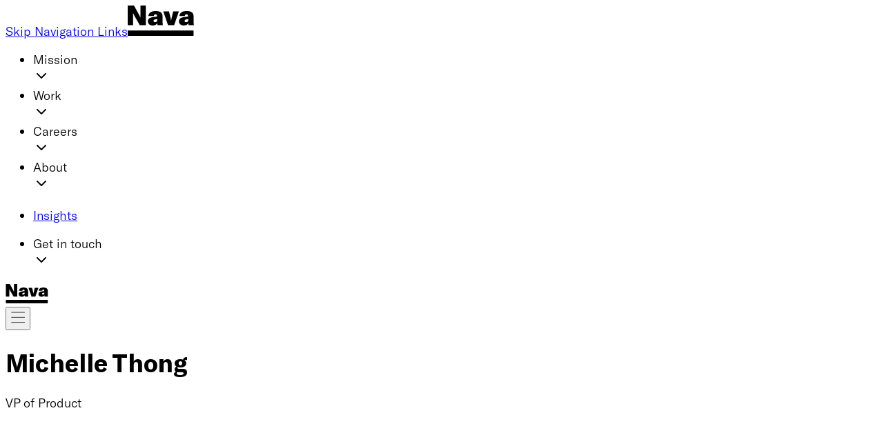

--- FILE ---
content_type: text/html; charset=utf-8
request_url: https://www.navapbc.com/authors/michelle-thong
body_size: 10960
content:
<!DOCTYPE html><html lang="en" class=""><head><meta charSet="utf-8"/><meta name="viewport" content="width=device-width, initial-scale=1"/><link rel="preload" href="/images/Sign-up-Brand-pattern-V02.svg" as="image"/><link rel="stylesheet" href="/_next/static/chunks/488b31cb31df68af.css" data-precedence="next"/><link rel="stylesheet" href="/_next/static/chunks/74960e9f074db0a1.css" data-precedence="next"/><link rel="stylesheet" href="/_next/static/chunks/368fa69eb0968ea5.css" data-precedence="next"/><link rel="preload" as="script" fetchPriority="low" href="/_next/static/chunks/64df69c561e455b4.js"/><script src="/_next/static/chunks/3e272944bc78aef0.js" async=""></script><script src="/_next/static/chunks/0b511f487f88000c.js" async=""></script><script src="/_next/static/chunks/38fb4c0eb5915548.js" async=""></script><script src="/_next/static/chunks/df64fc85dae10cbb.js" async=""></script><script src="/_next/static/chunks/95db46710ff6390a.js" async=""></script><script src="/_next/static/chunks/turbopack-785bb28d800ccea8.js" async=""></script><script src="/_next/static/chunks/ff1a16fafef87110.js" async=""></script><script src="/_next/static/chunks/001c7cf0703131bd.js" async=""></script><script src="/_next/static/chunks/d39c0ca926c7fcd7.js" async=""></script><script src="/_next/static/chunks/23ac60ff1498947a.js" async=""></script><script src="/_next/static/chunks/5353bb60799c1e43.js" async=""></script><script src="/_next/static/chunks/e5dd6b95ca9dbe77.js" async=""></script><script src="/_next/static/chunks/c45ef1a835e66c0f.js" async=""></script><script src="/_next/static/chunks/2869243c4ac403c6.js" async=""></script><script src="/_next/static/chunks/e95442d8c670b7f7.js" async=""></script><script src="/_next/static/chunks/472207056f767ded.js" async=""></script><script src="/_next/static/chunks/dcc3446a42d8e1f4.js" async=""></script><script src="/_next/static/chunks/9729b27f54b5009b.js" async=""></script><script src="/_next/static/chunks/113827d0839854bb.js" async=""></script><link rel="preload" href="/_next/static/chunks/fdf50952b326813e.js" as="script" fetchPriority="low"/><title>Michelle Thong | Nava</title><meta name="description" content="Michelle Thong is the VP of Product at Nava. Previously, Michelle led digital services for the city of San Jose and co-founded San Jose&#x27;s Code for America brigade."/><link rel="canonical" href="https://www.navapbc.com"/><meta property="og:title" content="Michelle Thong"/><meta property="og:description" content="Michelle Thong is the VP of Product at Nava. Previously, Michelle led digital services for the city of San Jose and co-founded San Jose&#x27;s Code for America brigade."/><meta property="og:url" content="https://www.navapbc.com/authors/michelle-thong"/><meta property="og:site_name" content="Nava PBC"/><meta property="og:image" content="https://images.ctfassets.net/t2ekr6eg3fr3/1XVCel1lt0F1olfgIWgnh1/9ef46c619db303f4e31a5bfbc482795d/Author-Social-V2.png"/><meta property="og:image:width" content="1280"/><meta property="og:image:height" content="720"/><meta property="og:type" content="website"/><meta name="twitter:card" content="summary_large_image"/><meta name="twitter:site" content="@NavaPBC"/><meta name="twitter:title" content="Michelle Thong"/><meta name="twitter:description" content="Michelle Thong is the VP of Product at Nava. Previously, Michelle led digital services for the city of San Jose and co-founded San Jose&#x27;s Code for America brigade."/><meta name="twitter:image" content="https://images.ctfassets.net/t2ekr6eg3fr3/1XVCel1lt0F1olfgIWgnh1/9ef46c619db303f4e31a5bfbc482795d/Author-Social-V2.png"/><meta name="twitter:image:width" content="1280"/><meta name="twitter:image:height" content="720"/><link rel="icon" href="/favicon.ico?favicon.0525f06d.ico" sizes="32x32" type="image/x-icon"/><link rel="icon" href="/favicon.svg"/><script src="/_next/static/chunks/a6dad97d9634a72d.js" noModule=""></script></head><body><div hidden=""><!--$--><!--/$--></div><header class="z-50 w-full bg-white"><div class="container hidden h-[80px] flex-wrap items-center justify-between lg:flex"><a class="absolute top-0 -left-[1000px] bg-white p-sm focus:left-0" href="#main">Skip Navigation Links</a><a id="home-link" class="navbar" href="/"><svg width="96" height="44" viewBox="0 0 96 44" fill="none" xmlns="http://www.w3.org/2000/svg"><title>Nava Home</title><path d="M84.5599 24.1866C83.2722 24.1866 82.395 23.4215 82.395 22.339C82.395 21.126 83.3655 20.3795 85.3624 19.9689L87.6952 19.521V21.4432C87.6952 23.0669 86.4075 24.1866 84.5599 24.1866ZM81.2379 29.0016C84.2799 29.0016 86.8927 27.6765 87.9378 25.5863C87.9378 26.6687 88.0124 27.6019 88.2177 28.5163H96C95.7201 27.4712 95.5148 25.549 95.5148 23.5708V16.2737C95.5148 10.5257 92.3048 7.9689 85.325 7.9689C79.1104 7.9689 75.2473 10.5816 74.8927 15.2286H82.8056C82.9176 13.6236 83.7201 12.8212 85.2877 12.8212C86.6501 12.8212 87.4152 13.549 87.4152 15.0607V15.9378L81.9658 16.7589C79.0358 17.2068 77.1135 17.8787 75.9005 18.9238C74.7807 19.8942 74.2582 21.2193 74.2582 23.0109C74.2582 26.5941 77.0575 29.0016 81.2379 29.0016ZM58.395 28.5163H67.297L74.1649 8.45412H65.8973L63.3406 19.3717C63.0607 20.5288 63.0233 21.182 62.8927 22.0964H62.818C62.7061 21.182 62.6501 20.5288 62.3701 19.3717L59.7947 8.45412H51.5272L58.395 28.5163ZM39.6019 24.1866C38.3141 24.1866 37.437 23.4215 37.437 22.339C37.437 21.126 38.4075 20.3795 40.4043 19.9689L42.7372 19.521V21.4432C42.7372 23.0669 41.4495 24.1866 39.6019 24.1866ZM36.2799 29.0016C39.3219 29.0016 41.9347 27.6765 42.9798 25.5863C42.9798 26.6687 43.0544 27.6019 43.2597 28.5163H51.042C50.762 27.4712 50.5568 25.549 50.5568 23.5708V16.2737C50.5568 10.5257 47.3468 7.9689 40.367 7.9689C34.1524 7.9689 30.2893 10.5816 29.9347 15.2286H37.8476C37.9596 13.6236 38.762 12.8212 40.3297 12.8212C41.6921 12.8212 42.4572 13.549 42.4572 15.0607V15.9378L36.9891 16.7403C34.0591 17.1882 32.1369 17.86 30.9238 18.9051C29.804 19.8756 29.2815 21.2006 29.2815 22.9922C29.3002 26.5941 32.0995 29.0016 36.2799 29.0016ZM0 28.5163H7.74495V14.874V11.1042H7.81959C8.17418 12.0187 8.8647 13.3064 9.4619 14.5194L17.4868 28.535H26.1649V0.0186637H18.4199V13.9036V17.4681H18.3453C17.9907 16.4977 17.1882 14.8554 16.6283 13.7729L9.08865 0H0.0186608L0 28.5163Z" fill="black"></path><path d="M95.4028 36.2236H0V43.9499H95.4028V36.2236Z" fill="black"></path></svg></a><nav class="w-auto animate-fadeIn" aria-label="main"><ul class="flex w-auto items-baseline gap-3xl"><li class="group relative z-50" role="menuitem" aria-haspopup="true" aria-expanded="false"><div tabindex="0" class="relative flex cursor-pointer items-center gap-xs pt-md pb-sm text-gray-500 group-hover:text-gray-900">Mission<div class="flex h-lg w-lg items-center transition-transform duration-300 "><svg xmlns="http://www.w3.org/2000/svg" width="24" height="24" viewBox="0 0 24 24" fill="none" stroke="currentColor" stroke-width="2" stroke-linecap="round" stroke-linejoin="round" class="lucide lucide-chevron-down" aria-hidden="true"><path d="m6 9 6 6 6-6"></path></svg></div><div class="absolute bottom-0 left-0 h-px w-0 bg-gray-900 opacity-0 transition-all duration-300 group-hover:w-full group-hover:opacity-100"></div></div></li><li class="group relative z-50" role="menuitem" aria-haspopup="true" aria-expanded="false"><div tabindex="0" class="relative flex cursor-pointer items-center gap-xs pt-md pb-sm text-gray-500 group-hover:text-gray-900">Work<div class="flex h-lg w-lg items-center transition-transform duration-300 "><svg xmlns="http://www.w3.org/2000/svg" width="24" height="24" viewBox="0 0 24 24" fill="none" stroke="currentColor" stroke-width="2" stroke-linecap="round" stroke-linejoin="round" class="lucide lucide-chevron-down" aria-hidden="true"><path d="m6 9 6 6 6-6"></path></svg></div><div class="absolute bottom-0 left-0 h-px w-0 bg-gray-900 opacity-0 transition-all duration-300 group-hover:w-full group-hover:opacity-100"></div></div></li><li class="group relative z-50" role="menuitem" aria-haspopup="true" aria-expanded="false"><div tabindex="0" class="relative flex cursor-pointer items-center gap-xs pt-md pb-sm text-gray-500 group-hover:text-gray-900">Careers<div class="flex h-lg w-lg items-center transition-transform duration-300 "><svg xmlns="http://www.w3.org/2000/svg" width="24" height="24" viewBox="0 0 24 24" fill="none" stroke="currentColor" stroke-width="2" stroke-linecap="round" stroke-linejoin="round" class="lucide lucide-chevron-down" aria-hidden="true"><path d="m6 9 6 6 6-6"></path></svg></div><div class="absolute bottom-0 left-0 h-px w-0 bg-gray-900 opacity-0 transition-all duration-300 group-hover:w-full group-hover:opacity-100"></div></div></li><li class="group relative z-50" role="menuitem" aria-haspopup="true" aria-expanded="false"><div tabindex="0" class="relative flex cursor-pointer items-center gap-xs pt-md pb-sm text-gray-500 group-hover:text-gray-900">About<div class="flex h-lg w-lg items-center transition-transform duration-300 "><svg xmlns="http://www.w3.org/2000/svg" width="24" height="24" viewBox="0 0 24 24" fill="none" stroke="currentColor" stroke-width="2" stroke-linecap="round" stroke-linejoin="round" class="lucide lucide-chevron-down" aria-hidden="true"><path d="m6 9 6 6 6-6"></path></svg></div><div class="absolute bottom-0 left-0 h-px w-0 bg-gray-900 opacity-0 transition-all duration-300 group-hover:w-full group-hover:opacity-100"></div></div></li><li role="menuitem"><a role="link" tabindex="0" class="group relative inline-block cursor-pointer navbar" href="/insights"><div class="relative pt-md pb-sm"><p class="text-gray-600 group-hover:text-gray-900">Insights</p><div class="absolute bottom-0 left-0 h-px w-0 bg-gray-900 opacity-0 transition-all duration-300 group-hover:w-full group-hover:opacity-100"></div></div></a></li><li class="group relative z-50" role="menuitem" aria-haspopup="true" aria-expanded="false"><div tabindex="0" class="relative flex cursor-pointer items-center gap-xs pt-md pb-sm text-gray-500 group-hover:text-gray-900">Get in touch<div class="flex h-lg w-lg items-center transition-transform duration-300 "><svg xmlns="http://www.w3.org/2000/svg" width="24" height="24" viewBox="0 0 24 24" fill="none" stroke="currentColor" stroke-width="2" stroke-linecap="round" stroke-linejoin="round" class="lucide lucide-chevron-down" aria-hidden="true"><path d="m6 9 6 6 6-6"></path></svg></div><div class="absolute bottom-0 left-0 h-px w-0 bg-gray-900 opacity-0 transition-all duration-300 group-hover:w-full group-hover:opacity-100"></div></div></li></ul></nav></div><div class="block lg:hidden"><div class="container flex h-[60px] flex-wrap items-center justify-between"><a id="home-mobile-link" class="navbar" href="/"><svg width="62" height="28" viewBox="0 0 96 44" fill="none" xmlns="http://www.w3.org/2000/svg"><title>Nava Home</title><path d="M84.5599 24.1866C83.2722 24.1866 82.395 23.4215 82.395 22.339C82.395 21.126 83.3655 20.3795 85.3624 19.9689L87.6952 19.521V21.4432C87.6952 23.0669 86.4075 24.1866 84.5599 24.1866ZM81.2379 29.0016C84.2799 29.0016 86.8927 27.6765 87.9378 25.5863C87.9378 26.6687 88.0124 27.6019 88.2177 28.5163H96C95.7201 27.4712 95.5148 25.549 95.5148 23.5708V16.2737C95.5148 10.5257 92.3048 7.9689 85.325 7.9689C79.1104 7.9689 75.2473 10.5816 74.8927 15.2286H82.8056C82.9176 13.6236 83.7201 12.8212 85.2877 12.8212C86.6501 12.8212 87.4152 13.549 87.4152 15.0607V15.9378L81.9658 16.7589C79.0358 17.2068 77.1135 17.8787 75.9005 18.9238C74.7807 19.8942 74.2582 21.2193 74.2582 23.0109C74.2582 26.5941 77.0575 29.0016 81.2379 29.0016ZM58.395 28.5163H67.297L74.1649 8.45412H65.8973L63.3406 19.3717C63.0607 20.5288 63.0233 21.182 62.8927 22.0964H62.818C62.7061 21.182 62.6501 20.5288 62.3701 19.3717L59.7947 8.45412H51.5272L58.395 28.5163ZM39.6019 24.1866C38.3141 24.1866 37.437 23.4215 37.437 22.339C37.437 21.126 38.4075 20.3795 40.4043 19.9689L42.7372 19.521V21.4432C42.7372 23.0669 41.4495 24.1866 39.6019 24.1866ZM36.2799 29.0016C39.3219 29.0016 41.9347 27.6765 42.9798 25.5863C42.9798 26.6687 43.0544 27.6019 43.2597 28.5163H51.042C50.762 27.4712 50.5568 25.549 50.5568 23.5708V16.2737C50.5568 10.5257 47.3468 7.9689 40.367 7.9689C34.1524 7.9689 30.2893 10.5816 29.9347 15.2286H37.8476C37.9596 13.6236 38.762 12.8212 40.3297 12.8212C41.6921 12.8212 42.4572 13.549 42.4572 15.0607V15.9378L36.9891 16.7403C34.0591 17.1882 32.1369 17.86 30.9238 18.9051C29.804 19.8756 29.2815 21.2006 29.2815 22.9922C29.3002 26.5941 32.0995 29.0016 36.2799 29.0016ZM0 28.5163H7.74495V14.874V11.1042H7.81959C8.17418 12.0187 8.8647 13.3064 9.4619 14.5194L17.4868 28.535H26.1649V0.0186637H18.4199V13.9036V17.4681H18.3453C17.9907 16.4977 17.1882 14.8554 16.6283 13.7729L9.08865 0H0.0186608L0 28.5163Z" fill="black"></path><path d="M95.4028 36.2236H0V43.9499H95.4028V36.2236Z" fill="black"></path></svg></a><div class="block"><button aria-label="menu" aria-expanded="false" class="border-grey font-sans text-gray-900"><svg width="20" height="25" viewBox="0 0 27 22" fill="none" xmlns="http://www.w3.org/2000/svg"><path d="M26.3997 1H1" stroke="black" stroke-linecap="round" stroke-linejoin="round"></path><path d="M26.3997 10.7695H1" stroke="black" stroke-linecap="round" stroke-linejoin="round"></path><path d="M26.3997 20.5391H1" stroke="black" stroke-linecap="round" stroke-linejoin="round"></path></svg></button></div></div></div></header><main id="main"><header class="overflow-hidden"><div class="bg-navy-900"><div class="relative z-10 container animate-titleSlide pt-2xl pb-3xl lg:pt-3xl lg:pb-4xl"><div class="w-full"><h1 class="w-full animate-titleSlide font-sans type-preset-1 font-black xl:w-3/4 text-navy-200">Michelle Thong</h1><p class="w-full animate-titleSlideB pb-md font-sans type-preset-1 font-black text-white xl:w-3/4">VP of Product</p></div></div></div><div class="bg-navy-900 hide-in-print"><div class="container"><div class="w-1/4 false"><div class="flex items-stretch"><div class="bg-navy-800 h-full max-h-4xl overflow-clip text-[0px]"><img alt="" loading="lazy" width="72" height="72" decoding="async" data-nimg="1" class="object-cover" style="color:transparent;max-width:100%;height:auto" src="/images/brand-patterns/Nava-Brand-Pattern-Direction1-Heavy-White.svg"/></div><div class="bg-navy-600 h-full max-h-4xl text-[0px]"><img alt="" loading="lazy" width="72" height="72" decoding="async" data-nimg="1" class="object-cover" style="color:transparent;max-width:100%;height:auto" src="/images/brand-patterns/Nava-Brand-Pattern-Terrain1-Heavy-White.svg"/></div><div class="bg-navy-200 max-h-4xl w-4xl"> </div></div></div></div></div></header><div class="animate-fadeIn2"><section id="michelle-thong-posts" class="pt-xl pb-4xl"><div class="container"><div class="flex w-full items-center justify-between pt-md"><div class="md:w-2/3"></div><div class="hidden md:inline-block"></div></div></div><div class="pt-2xl"><section class=""><div class="container "><div class="w-full"><div class="w-full grid grid-cols-1 md:grid-cols-2 lg:grid-cols-3 gap-x-md gap-y-3xl md:gap-x-2xl"><div class="w-full self-stretch "><a href="/insights/outcomes-metrics-measure-program" class="group flex h-full flex-col gap-md sm:flex-row md:flex-col article-feed" aria-labelledby="/insights/outcomes-metrics-measure-program"><div class="w-full overflow-clip rounded-xs sm:w-1/3 md:w-full"><img alt="Woman with head scarf smiling in front of a laptop, sitting next to man of color." loading="lazy" width="16" height="9" decoding="async" data-nimg="1" class="bg-navy-700 aspect-video w-full object-cover duration-200 ease-in group-hover:scale-105" style="color:transparent;width:100%;height:auto" sizes="100vw" srcSet="/_next/image?url=https%3A%2F%2Fimages.ctfassets.net%2Ft2ekr6eg3fr3%2F7JlwG7ViVKzHg04h0l8ARw%2Ff7f78c0c30840216f99009532a618496%2FProcess_Two_people_at_a_desk_with_a_laptop_Credit_Pavel_Danilyuk.jpg&amp;w=640&amp;q=50 640w, /_next/image?url=https%3A%2F%2Fimages.ctfassets.net%2Ft2ekr6eg3fr3%2F7JlwG7ViVKzHg04h0l8ARw%2Ff7f78c0c30840216f99009532a618496%2FProcess_Two_people_at_a_desk_with_a_laptop_Credit_Pavel_Danilyuk.jpg&amp;w=750&amp;q=50 750w, /_next/image?url=https%3A%2F%2Fimages.ctfassets.net%2Ft2ekr6eg3fr3%2F7JlwG7ViVKzHg04h0l8ARw%2Ff7f78c0c30840216f99009532a618496%2FProcess_Two_people_at_a_desk_with_a_laptop_Credit_Pavel_Danilyuk.jpg&amp;w=828&amp;q=50 828w, /_next/image?url=https%3A%2F%2Fimages.ctfassets.net%2Ft2ekr6eg3fr3%2F7JlwG7ViVKzHg04h0l8ARw%2Ff7f78c0c30840216f99009532a618496%2FProcess_Two_people_at_a_desk_with_a_laptop_Credit_Pavel_Danilyuk.jpg&amp;w=1080&amp;q=50 1080w, /_next/image?url=https%3A%2F%2Fimages.ctfassets.net%2Ft2ekr6eg3fr3%2F7JlwG7ViVKzHg04h0l8ARw%2Ff7f78c0c30840216f99009532a618496%2FProcess_Two_people_at_a_desk_with_a_laptop_Credit_Pavel_Danilyuk.jpg&amp;w=1200&amp;q=50 1200w, /_next/image?url=https%3A%2F%2Fimages.ctfassets.net%2Ft2ekr6eg3fr3%2F7JlwG7ViVKzHg04h0l8ARw%2Ff7f78c0c30840216f99009532a618496%2FProcess_Two_people_at_a_desk_with_a_laptop_Credit_Pavel_Danilyuk.jpg&amp;w=1920&amp;q=50 1920w, /_next/image?url=https%3A%2F%2Fimages.ctfassets.net%2Ft2ekr6eg3fr3%2F7JlwG7ViVKzHg04h0l8ARw%2Ff7f78c0c30840216f99009532a618496%2FProcess_Two_people_at_a_desk_with_a_laptop_Credit_Pavel_Danilyuk.jpg&amp;w=2048&amp;q=50 2048w" src="/_next/image?url=https%3A%2F%2Fimages.ctfassets.net%2Ft2ekr6eg3fr3%2F7JlwG7ViVKzHg04h0l8ARw%2Ff7f78c0c30840216f99009532a618496%2FProcess_Two_people_at_a_desk_with_a_laptop_Credit_Pavel_Danilyuk.jpg&amp;w=2048&amp;q=50"/></div><div class="w-full sm:w-2/3 md:w-full"><p id="/insights/outcomes-metrics-measure-program" class="type-preset-6 mb-sm font-sans font-bold tracking-tight text-gray-900 group-hover:text-sage-400">Outcomes that matter: Using metrics to measure your program</p><p class="font-sans type-preset-6 text-gray-700">When metrics strategies align with program goals, you know you’re measuring outcomes that matter to your program, partners, and the people you serve.</p></div></a></div></div></div></div></section><div class="container flex justify-end py-lg md:hidden"></div></div></section></div></main><footer><div class="pt-xl md:pt-3xl relative"><div class="container bg-sage-700 sm:bg-transparent"><div class="h-3xl rounded-t-xs bg-sage-700 font-sans sm:h-4xl"></div></div><div class="bg-sage-700 sm:bg-navy-900"><div class="relative z-10 container"><div class="overflow-clip rounded-b-xs bg-sage-700 font-sans"><div class="font-sans text-white sm:px-2xl lg:px-4xl"><div class="flex w-full flex-col pb-2xl md:flex-row"><div class="w-full md:w-1/2"><h3 class="-mt-[6px] pb-lg font-sans type-preset-2 font-bold md:-mt-[12px]">Stay in touch</h3><p class="mr-3xl mb-md font-sans type-preset-6">Sign up for our newsletter to find out about career opportunities, new partnerships, and news from the broader civic tech community.</p></div><div class="w-full md:w-1/2"><div id="mc_embed_shell"><div id="mc_embed_signup"><form id="mc-embedded-subscribe-form" name="mc-embedded-subscribe-form" class="validate" action="https://navapbc.us10.list-manage.com/subscribe/post?u=c69eb1fd5475fa5122ef55965&amp;id=a994830182&amp;f_id=00e32ce2f0" method="post" target="_blank"><div id="mc_embed_signup_scroll" class="flex w-full flex-col gap-md pt-sm md:pt-0 lg:flex-row"><div class="w-full"><div class="mc-field-group"><label for="mce-EMAIL" class="hidden">Email <span class="asterisk">*</span></label><input type="email" class="h-[60px] !border-none" id="mce-EMAIL" required="" placeholder="Your email address" name="EMAIL"/></div><div id="mce-responses" class="mt-sm"><div class="response" id="mce-error-response" style="display:none;color:#ffffff !important"></div><div class="response" id="mce-success-response" style="display:none;color:#ffffff !important"></div></div></div><div aria-hidden="true" style="position:absolute;left:-5000px"><input type="text" tabindex="-1" name="b_c69eb1fd5475fa5122ef55965_a994830182"/></div><div class="clear"><input type="submit" id="mc-embedded-subscribe" class="inline-flex h-[60px] cursor-pointer flex-row items-center justify-center rounded-xs px-2xl py-sm font-sans type-preset-7 font-bold text-white transition duration-150 ease-in-out hover:bg-black md:type-preset-6 w-full lg:w-auto bg-sage-900 " name="subscribe" value="Sign up"/></div></div></form></div><script type="text/javascript" src="//s3.amazonaws.com/downloads.mailchimp.com/js/mc-validate.js"></script><script type="text/javascript">(function($) {window.fnames = new Array(); window.ftypes = new Array();fnames[0]='EMAIL';ftypes[0]='email';fnames[1]='FNAME';ftypes[1]='text';fnames[2]='MERGE2';ftypes[2]='text';fnames[6]='MMERGE6';ftypes[6]='text';fnames[3]='MMERGE3';ftypes[3]='imageurl';fnames[5]='MMERGE5';ftypes[5]='text';}(jQuery));var $mcj = jQuery.noConflict(true);</script></div></div></div></div><div class="hidden w-full justify-end sm:flex"><img src="/images/Sign-up-Brand-pattern-V02.svg" height="72" width="144" alt=""/></div></div></div></div></div><div class="relative z-4 bg-navy-900"><nav aria-label="secondary" class="container grid grid-cols-12 gap-x-md py-2xl sm:py-4xl md:gap-x-2xl"><div class="col-span-12 pb-xl sm:col-span-2"><a href="/" id="footer-home" aria-label="Nava Home" class="footer"><img alt="Nava Logo" loading="lazy" width="65" height="109" decoding="async" data-nimg="1" class="" style="color:transparent;max-width:100%;height:auto" srcSet="/_next/image?url=%2Fimages%2FN%20logo.png&amp;w=96&amp;q=75 1x, /_next/image?url=%2Fimages%2FN%20logo.png&amp;w=256&amp;q=75 2x" src="/_next/image?url=%2Fimages%2FN%20logo.png&amp;w=256&amp;q=75"/></a></div><div class="col-span-0 hidden md:col-span-2 md:block lg:col-span-4"></div><div class="col-span-6 sm:col-span-4 lg:col-span-3"><div class="pb-lg"><a class=" text-white  hover:underline decoration-1 hover:underline-offset-2 footer" target="" aria-label="" href="/impact">Impact</a></div><div class="pb-lg"><a class=" text-white  hover:underline decoration-1 hover:underline-offset-2 footer" target="" aria-label="" href="/values">Values</a></div><div class="pb-lg"><a class=" text-white  hover:underline decoration-1 hover:underline-offset-2 footer" target="" aria-label="" href="/services">Services</a></div><div class="pb-lg"><a class=" text-white  hover:underline decoration-1 hover:underline-offset-2 footer" target="" aria-label="" href="/case-studies">Case studies</a></div><div class="pb-lg"><a class=" text-white  hover:underline decoration-1 hover:underline-offset-2 footer" target="" aria-label="" href="/toolkits">Toolkits</a></div><div class="pb-lg"><a class=" text-white  hover:underline decoration-1 hover:underline-offset-2 footer" target="" aria-label="" href="/insights">Insights</a></div><div class="pb-lg"><a class=" text-white  hover:underline decoration-1 hover:underline-offset-2 footer" target="" aria-label="" href="/contract-vehicles">Contract vehicles</a></div><div class="pb-lg"><a class=" text-white  hover:underline decoration-1 hover:underline-offset-2 footer" target="" aria-label="" href="/labs">Nava Labs</a></div></div><div class="col-span-6 sm:col-span-4 lg:col-span-3"><div class="pb-lg"><a class=" text-white  hover:underline decoration-1 hover:underline-offset-2 footer" target="" aria-label="" href="/careers">Careers</a></div><div class="pb-lg"><a class=" text-white  hover:underline decoration-1 hover:underline-offset-2 footer" target="" aria-label="" href="/open-roles">Open roles</a></div><div class="pb-lg"><a class=" text-white  hover:underline decoration-1 hover:underline-offset-2 footer" target="" aria-label="" href="/story">Our story</a></div><div class="pb-lg"><a class=" text-white  hover:underline decoration-1 hover:underline-offset-2 footer" target="" aria-label="" href="/team">Team</a></div><div class="pb-lg"><a class=" text-white  hover:underline decoration-1 hover:underline-offset-2 footer" target="" aria-label="" href="/news">News</a></div><div class="pb-lg"><a class=" text-white  hover:underline decoration-1 hover:underline-offset-2 footer" target="" aria-label="" href="/events">Events</a></div><div class="pb-lg"><a class=" text-white  hover:underline decoration-1 hover:underline-offset-2 footer" target="" aria-label="" href="/contact">Contact us</a></div></div></nav><div class="bg-navy-600 py-xl"><div class="container flex flex-col-reverse items-center justify-between sm:flex-row"><p class="pt-md font-sans type-preset-8 text-white sm:pt-0">© 2025 Nava PBC. All rights reserved.</p><div class="flex gap-2xl type-preset-7"><a class=" text-white  hover:underline decoration-1 hover:underline-offset-2 footer" target="_blank" aria-label="" href="https://twitter.com/NavaPBC">Twitter</a><a class=" text-white  hover:underline decoration-1 hover:underline-offset-2 footer" target="_blank" aria-label="" href="https://www.linkedin.com/company/nava-pbc">LinkedIn</a><a class=" text-white  hover:underline decoration-1 hover:underline-offset-2 footer" target="_blank" aria-label="" href="https://www.youtube.com/channel/UClJmJSvy2G_7JPrjlr_taGg/featured">YouTube</a></div></div></div></div></footer><!--$--><!--/$--><!--$!--><template data-dgst="BAILOUT_TO_CLIENT_SIDE_RENDERING"></template><!--/$--><!--$!--><template data-dgst="BAILOUT_TO_CLIENT_SIDE_RENDERING"></template><!--/$--><script src="/_next/static/chunks/64df69c561e455b4.js" id="_R_" async=""></script><script>(self.__next_f=self.__next_f||[]).push([0])</script><script>self.__next_f.push([1,"1:\"$Sreact.fragment\"\n3:I[39756,[\"/_next/static/chunks/ff1a16fafef87110.js\",\"/_next/static/chunks/001c7cf0703131bd.js\"],\"default\"]\n4:I[37457,[\"/_next/static/chunks/ff1a16fafef87110.js\",\"/_next/static/chunks/001c7cf0703131bd.js\"],\"default\"]\n7:I[25725,[\"/_next/static/chunks/ff1a16fafef87110.js\",\"/_next/static/chunks/001c7cf0703131bd.js\"],\"OutletBoundary\"]\n8:\"$Sreact.suspense\"\na:I[25725,[\"/_next/static/chunks/ff1a16fafef87110.js\",\"/_next/static/chunks/001c7cf0703131bd.js\"],\"ViewportBoundary\"]\nc:I[25725,[\"/_next/static/chunks/ff1a16fafef87110.js\",\"/_next/static/chunks/001c7cf0703131bd.js\"],\"MetadataBoundary\"]\ne:I[68027,[],\"default\"]\n:HL[\"/_next/static/chunks/488b31cb31df68af.css\",\"style\"]\n:HL[\"/_next/static/chunks/74960e9f074db0a1.css\",\"style\"]\n:HL[\"/_next/static/chunks/368fa69eb0968ea5.css\",\"style\"]\n"])</script><script>self.__next_f.push([1,"0:{\"P\":null,\"b\":\"syMbHMsQLedOF-C8RAQA9\",\"c\":[\"\",\"authors\",\"michelle-thong\"],\"q\":\"\",\"i\":false,\"f\":[[[\"\",{\"children\":[\"(pages)\",{\"children\":[\"authors\",{\"children\":[[\"slug\",\"michelle-thong\",\"d\"],{\"children\":[\"__PAGE__\",{}]}]}]}]},\"$undefined\",\"$undefined\",true],[[\"$\",\"$1\",\"c\",{\"children\":[[[\"$\",\"link\",\"0\",{\"rel\":\"stylesheet\",\"href\":\"/_next/static/chunks/488b31cb31df68af.css\",\"precedence\":\"next\",\"crossOrigin\":\"$undefined\",\"nonce\":\"$undefined\"}],[\"$\",\"script\",\"script-0\",{\"src\":\"/_next/static/chunks/d39c0ca926c7fcd7.js\",\"async\":true,\"nonce\":\"$undefined\"}]],\"$L2\"]}],{\"children\":[[\"$\",\"$1\",\"c\",{\"children\":[null,[\"$\",\"$L3\",null,{\"parallelRouterKey\":\"children\",\"error\":\"$undefined\",\"errorStyles\":\"$undefined\",\"errorScripts\":\"$undefined\",\"template\":[\"$\",\"$L4\",null,{}],\"templateStyles\":\"$undefined\",\"templateScripts\":\"$undefined\",\"notFound\":[\"$L5\",[[\"$\",\"link\",\"0\",{\"rel\":\"stylesheet\",\"href\":\"/_next/static/chunks/368fa69eb0968ea5.css\",\"precedence\":\"next\",\"crossOrigin\":\"$undefined\",\"nonce\":\"$undefined\"}]]],\"forbidden\":\"$undefined\",\"unauthorized\":\"$undefined\"}]]}],{\"children\":[[\"$\",\"$1\",\"c\",{\"children\":[null,[\"$\",\"$L3\",null,{\"parallelRouterKey\":\"children\",\"error\":\"$undefined\",\"errorStyles\":\"$undefined\",\"errorScripts\":\"$undefined\",\"template\":[\"$\",\"$L4\",null,{}],\"templateStyles\":\"$undefined\",\"templateScripts\":\"$undefined\",\"notFound\":\"$undefined\",\"forbidden\":\"$undefined\",\"unauthorized\":\"$undefined\"}]]}],{\"children\":[[\"$\",\"$1\",\"c\",{\"children\":[null,[\"$\",\"$L3\",null,{\"parallelRouterKey\":\"children\",\"error\":\"$undefined\",\"errorStyles\":\"$undefined\",\"errorScripts\":\"$undefined\",\"template\":[\"$\",\"$L4\",null,{}],\"templateStyles\":\"$undefined\",\"templateScripts\":\"$undefined\",\"notFound\":\"$undefined\",\"forbidden\":\"$undefined\",\"unauthorized\":\"$undefined\"}]]}],{\"children\":[[\"$\",\"$1\",\"c\",{\"children\":[\"$L6\",[[\"$\",\"link\",\"0\",{\"rel\":\"stylesheet\",\"href\":\"/_next/static/chunks/74960e9f074db0a1.css\",\"precedence\":\"next\",\"crossOrigin\":\"$undefined\",\"nonce\":\"$undefined\"}],[\"$\",\"link\",\"1\",{\"rel\":\"stylesheet\",\"href\":\"/_next/static/chunks/368fa69eb0968ea5.css\",\"precedence\":\"next\",\"crossOrigin\":\"$undefined\",\"nonce\":\"$undefined\"}],[\"$\",\"script\",\"script-0\",{\"src\":\"/_next/static/chunks/2869243c4ac403c6.js\",\"async\":true,\"nonce\":\"$undefined\"}],[\"$\",\"script\",\"script-1\",{\"src\":\"/_next/static/chunks/e5dd6b95ca9dbe77.js\",\"async\":true,\"nonce\":\"$undefined\"}],[\"$\",\"script\",\"script-2\",{\"src\":\"/_next/static/chunks/e95442d8c670b7f7.js\",\"async\":true,\"nonce\":\"$undefined\"}],[\"$\",\"script\",\"script-3\",{\"src\":\"/_next/static/chunks/472207056f767ded.js\",\"async\":true,\"nonce\":\"$undefined\"}],[\"$\",\"script\",\"script-4\",{\"src\":\"/_next/static/chunks/dcc3446a42d8e1f4.js\",\"async\":true,\"nonce\":\"$undefined\"}],[\"$\",\"script\",\"script-5\",{\"src\":\"/_next/static/chunks/c45ef1a835e66c0f.js\",\"async\":true,\"nonce\":\"$undefined\"}],[\"$\",\"script\",\"script-6\",{\"src\":\"/_next/static/chunks/9729b27f54b5009b.js\",\"async\":true,\"nonce\":\"$undefined\"}],[\"$\",\"script\",\"script-7\",{\"src\":\"/_next/static/chunks/113827d0839854bb.js\",\"async\":true,\"nonce\":\"$undefined\"}]],[\"$\",\"$L7\",null,{\"children\":[\"$\",\"$8\",null,{\"name\":\"Next.MetadataOutlet\",\"children\":\"$@9\"}]}]]}],{},null,false,false]},null,false,false]},null,false,false]},null,false,false]},null,false,false],[\"$\",\"$1\",\"h\",{\"children\":[null,[\"$\",\"$La\",null,{\"children\":\"$@b\"}],[\"$\",\"div\",null,{\"hidden\":true,\"children\":[\"$\",\"$Lc\",null,{\"children\":[\"$\",\"$8\",null,{\"name\":\"Next.Metadata\",\"children\":\"$@d\"}]}]}],null]}],false]],\"m\":\"$undefined\",\"G\":[\"$e\",[]],\"S\":true}\n"])</script><script>self.__next_f.push([1,"f:I[79520,[\"/_next/static/chunks/d39c0ca926c7fcd7.js\"],\"\"]\n10:I[58298,[\"/_next/static/chunks/d39c0ca926c7fcd7.js\",\"/_next/static/chunks/23ac60ff1498947a.js\",\"/_next/static/chunks/5353bb60799c1e43.js\",\"/_next/static/chunks/e5dd6b95ca9dbe77.js\",\"/_next/static/chunks/c45ef1a835e66c0f.js\"],\"default\"]\n12:I[57215,[\"/_next/static/chunks/d39c0ca926c7fcd7.js\"],\"SpeedInsights\"]\n13:I[2355,[\"/_next/static/chunks/d39c0ca926c7fcd7.js\"],\"Analytics\"]\n14:I[22016,[\"/_next/static/chunks/d39c0ca926c7fcd7.js\",\"/_next/static/chunks/2869243c4ac403c6.js\",\"/_next/static/chunks/e5dd6b95ca9dbe77.js\",\"/_next/static/chunks/e95442d8c670b7f7.js\",\"/_next/static/chunks/472207056f767ded.js\",\"/_next/static/chunks/dcc3446a42d8e1f4.js\",\"/_next/static/chunks/c45ef1a835e66c0f.js\",\"/_next/static/chunks/9729b27f54b5009b.js\",\"/_next/static/chunks/113827d0839854bb.js\"],\"\"]\n16:I[35487,[\"/_next/static/chunks/d39c0ca926c7fcd7.js\",\"/_next/static/chunks/2869243c4ac403c6.js\",\"/_next/static/chunks/e5dd6b95ca9dbe77.js\",\"/_next/static/chunks/e95442d8c670b7f7.js\",\"/_next/static/chunks/472207056f767ded.js\",\"/_next/static/chunks/dcc3446a42d8e1f4.js\",\"/_next/static/chunks/c45ef1a835e66c0f.js\",\"/_next/static/chunks/9729b27f54b5009b.js\",\"/_next/static/chunks/113827d0839854bb.js\"],\"default\"]\n"])</script><script>self.__next_f.push([1,"2:[\"$\",\"html\",null,{\"lang\":\"en\",\"className\":\"\",\"children\":[[\"$\",\"$Lf\",null,{\"strategy\":\"lazyOnload\",\"src\":\"https://www.googletagmanager.com/gtag/js?id=G-BVP54XXLSE\"}],[\"$\",\"$Lf\",null,{\"strategy\":\"lazyOnload\",\"children\":\"\\n          window.dataLayer = window.dataLayer || [];\\n          function gtag(){dataLayer.push(arguments);}\\n          gtag('js', new Date());\\n          gtag('config', 'G-BVP54XXLSE', {\\n          page_path: window.location.pathname,\\n          });\\n        \"}],[\"$\",\"body\",null,{\"children\":[[\"$\",\"$L3\",null,{\"parallelRouterKey\":\"children\",\"error\":\"$10\",\"errorStyles\":[[\"$\",\"link\",\"0\",{\"rel\":\"stylesheet\",\"href\":\"/_next/static/chunks/368fa69eb0968ea5.css\",\"precedence\":\"next\",\"crossOrigin\":\"$undefined\",\"nonce\":\"$undefined\"}]],\"errorScripts\":[[\"$\",\"script\",\"script-0\",{\"src\":\"/_next/static/chunks/23ac60ff1498947a.js\",\"async\":true}],[\"$\",\"script\",\"script-1\",{\"src\":\"/_next/static/chunks/5353bb60799c1e43.js\",\"async\":true}],[\"$\",\"script\",\"script-2\",{\"src\":\"/_next/static/chunks/e5dd6b95ca9dbe77.js\",\"async\":true}],[\"$\",\"script\",\"script-3\",{\"src\":\"/_next/static/chunks/c45ef1a835e66c0f.js\",\"async\":true}]],\"template\":[\"$\",\"$L4\",null,{}],\"templateStyles\":\"$undefined\",\"templateScripts\":\"$undefined\",\"notFound\":[\"$L11\",[[\"$\",\"link\",\"0\",{\"rel\":\"stylesheet\",\"href\":\"/_next/static/chunks/368fa69eb0968ea5.css\",\"precedence\":\"next\",\"crossOrigin\":\"$undefined\",\"nonce\":\"$undefined\"}]]],\"forbidden\":\"$undefined\",\"unauthorized\":\"$undefined\"}],[\"$\",\"$L12\",null,{}],[\"$\",\"$L13\",null,{}]]}]]}]\n"])</script><script>self.__next_f.push([1,"15:T743,"])</script><script>self.__next_f.push([1,"M84.5599 24.1866C83.2722 24.1866 82.395 23.4215 82.395 22.339C82.395 21.126 83.3655 20.3795 85.3624 19.9689L87.6952 19.521V21.4432C87.6952 23.0669 86.4075 24.1866 84.5599 24.1866ZM81.2379 29.0016C84.2799 29.0016 86.8927 27.6765 87.9378 25.5863C87.9378 26.6687 88.0124 27.6019 88.2177 28.5163H96C95.7201 27.4712 95.5148 25.549 95.5148 23.5708V16.2737C95.5148 10.5257 92.3048 7.9689 85.325 7.9689C79.1104 7.9689 75.2473 10.5816 74.8927 15.2286H82.8056C82.9176 13.6236 83.7201 12.8212 85.2877 12.8212C86.6501 12.8212 87.4152 13.549 87.4152 15.0607V15.9378L81.9658 16.7589C79.0358 17.2068 77.1135 17.8787 75.9005 18.9238C74.7807 19.8942 74.2582 21.2193 74.2582 23.0109C74.2582 26.5941 77.0575 29.0016 81.2379 29.0016ZM58.395 28.5163H67.297L74.1649 8.45412H65.8973L63.3406 19.3717C63.0607 20.5288 63.0233 21.182 62.8927 22.0964H62.818C62.7061 21.182 62.6501 20.5288 62.3701 19.3717L59.7947 8.45412H51.5272L58.395 28.5163ZM39.6019 24.1866C38.3141 24.1866 37.437 23.4215 37.437 22.339C37.437 21.126 38.4075 20.3795 40.4043 19.9689L42.7372 19.521V21.4432C42.7372 23.0669 41.4495 24.1866 39.6019 24.1866ZM36.2799 29.0016C39.3219 29.0016 41.9347 27.6765 42.9798 25.5863C42.9798 26.6687 43.0544 27.6019 43.2597 28.5163H51.042C50.762 27.4712 50.5568 25.549 50.5568 23.5708V16.2737C50.5568 10.5257 47.3468 7.9689 40.367 7.9689C34.1524 7.9689 30.2893 10.5816 29.9347 15.2286H37.8476C37.9596 13.6236 38.762 12.8212 40.3297 12.8212C41.6921 12.8212 42.4572 13.549 42.4572 15.0607V15.9378L36.9891 16.7403C34.0591 17.1882 32.1369 17.86 30.9238 18.9051C29.804 19.8756 29.2815 21.2006 29.2815 22.9922C29.3002 26.5941 32.0995 29.0016 36.2799 29.0016ZM0 28.5163H7.74495V14.874V11.1042H7.81959C8.17418 12.0187 8.8647 13.3064 9.4619 14.5194L17.4868 28.535H26.1649V0.0186637H18.4199V13.9036V17.4681H18.3453C17.9907 16.4977 17.1882 14.8554 16.6283 13.7729L9.08865 0H0.0186608L0 28.5163Z"])</script><script>self.__next_f.push([1,"5:[\"$\",\"div\",null,{\"className\":\"flex h-screen flex-col bg-gold-50\",\"children\":[[\"$\",\"header\",null,{\"className\":\"z-50 w-full bg-white\",\"children\":[[\"$\",\"div\",null,{\"className\":\"container hidden h-[80px] flex-wrap items-center justify-between lg:flex\",\"children\":[[\"$\",\"$L14\",null,{\"className\":\"absolute top-0 -left-[1000px] bg-white p-sm focus:left-0\",\"href\":\"#main\",\"children\":\"Skip Navigation Links\"}],[\"$\",\"$L14\",null,{\"href\":\"/\",\"id\":\"home-link\",\"className\":\"navbar\",\"children\":[\"$\",\"svg\",null,{\"width\":\"96\",\"height\":\"44\",\"viewBox\":\"0 0 96 44\",\"fill\":\"none\",\"xmlns\":\"http://www.w3.org/2000/svg\",\"children\":[[\"$\",\"title\",null,{\"children\":\"Nava Home\"}],[\"$\",\"path\",null,{\"d\":\"$15\",\"fill\":\"black\"}],[\"$\",\"path\",null,{\"d\":\"M95.4028 36.2236H0V43.9499H95.4028V36.2236Z\",\"fill\":\"black\"}]]}]}],[\"$\",\"nav\",null,{\"className\":\"w-auto animate-fadeIn\",\"aria-label\":\"main\",\"children\":[\"$\",\"ul\",null,{\"className\":\"flex w-auto items-baseline gap-3xl\",\"children\":[[\"$\",\"$L16\",\"Mission-0\",{\"slug\":\"$undefined\",\"title\":\"Mission\",\"subpages\":[{\"title\":\"Impact\",\"slug\":\"/impact\"},{\"title\":\"Values\",\"slug\":\"/values\"}],\"analyticsLabel\":\"navbar\"}],[\"$\",\"$L16\",\"Work-1\",{\"slug\":\"$undefined\",\"title\":\"Work\",\"subpages\":[{\"title\":\"Services\",\"slug\":\"/services\",\"subpages\":[{\"title\":\"Strata\",\"slug\":\"/strata\"},{\"title\":\"H.R. 1\",\"slug\":\"/hr1\"}]},{\"title\":\"Case studies\",\"slug\":\"/case-studies\"},{\"title\":\"Toolkits\",\"slug\":\"/toolkits\"},{\"title\":\"Nava Labs\",\"slug\":\"/labs\"}],\"analyticsLabel\":\"navbar\"}],[\"$\",\"$L16\",\"Careers-2\",{\"slug\":\"$undefined\",\"title\":\"Careers\",\"subpages\":[{\"title\":\"Working at Nava\",\"slug\":\"/careers\"},{\"title\":\"Open roles\",\"slug\":\"/open-roles\"}],\"analyticsLabel\":\"navbar\"}],[\"$\",\"$L16\",\"About-3\",{\"slug\":\"$undefined\",\"title\":\"About\",\"subpages\":[{\"title\":\"Our story\",\"slug\":\"/story\"},{\"title\":\"Team\",\"slug\":\"/team\"},{\"title\":\"Contract vehicles\",\"slug\":\"/contract-vehicles\"},{\"title\":\"News\",\"slug\":\"/news\"},{\"title\":\"Events\",\"slug\":\"/events\"}],\"analyticsLabel\":\"navbar\"}],[\"$\",\"$L16\",\"Insights-4\",{\"slug\":\"/insights\",\"title\":\"Insights\",\"subpages\":null,\"analyticsLabel\":\"navbar\"}],\"$L17\"]}]}]]}],\"$L18\"]}],\"$L19\",\"$L1a\"]}]\n"])</script><script>self.__next_f.push([1,"1b:I[7915,[\"/_next/static/chunks/d39c0ca926c7fcd7.js\",\"/_next/static/chunks/2869243c4ac403c6.js\",\"/_next/static/chunks/e5dd6b95ca9dbe77.js\",\"/_next/static/chunks/e95442d8c670b7f7.js\",\"/_next/static/chunks/472207056f767ded.js\",\"/_next/static/chunks/dcc3446a42d8e1f4.js\",\"/_next/static/chunks/c45ef1a835e66c0f.js\",\"/_next/static/chunks/9729b27f54b5009b.js\",\"/_next/static/chunks/113827d0839854bb.js\"],\"default\"]\n1c:I[85437,[\"/_next/static/chunks/d39c0ca926c7fcd7.js\",\"/_next/static/chunks/2869243c4ac403c6.js\",\"/_next/static/chunks/e5dd6b95ca9dbe77.js\",\"/_next/static/chunks/e95442d8c670b7f7.js\",\"/_next/static/chunks/472207056f767ded.js\",\"/_next/static/chunks/dcc3446a42d8e1f4.js\",\"/_next/static/chunks/c45ef1a835e66c0f.js\",\"/_next/static/chunks/9729b27f54b5009b.js\",\"/_next/static/chunks/113827d0839854bb.js\"],\"Image\"]\n1d:I[65522,[\"/_next/static/chunks/d39c0ca926c7fcd7.js\",\"/_next/static/chunks/2869243c4ac403c6.js\",\"/_next/static/chunks/e5dd6b95ca9dbe77.js\",\"/_next/static/chunks/e95442d8c670b7f7.js\",\"/_next/static/chunks/472207056f767ded.js\",\"/_next/static/chunks/dcc3446a42d8e1f4.js\",\"/_next/static/chunks/c45ef1a835e66c0f.js\",\"/_next/static/chunks/9729b27f54b5009b.js\",\"/_next/static/chunks/113827d0839854bb.js\"],\"Button\"]\n1e:I[28998,[\"/_next/static/chunks/d39c0ca926c7fcd7.js\",\"/_next/static/chunks/2869243c4ac403c6.js\",\"/_next/static/chunks/e5dd6b95ca9dbe77.js\",\"/_next/static/chunks/e95442d8c670b7f7.js\",\"/_next/static/chunks/472207056f767ded.js\",\"/_next/static/chunks/dcc3446a42d8e1f4.js\",\"/_next/static/chunks/c45ef1a835e66c0f.js\",\"/_next/static/chunks/9729b27f54b5009b.js\",\"/_next/static/chunks/113827d0839854bb.js\"],\"default\"]\n:HL[\"/images/Sign-up-Brand-pattern-V02.svg\",\"image\"]\n17:[\"$\",\"$L16\",\"Get in touch-5\",{\"slug\":\"$undefined\",\"title\":\"Get in touch\",\"subpages\":[{\"title\":\"Contact us\",\"slug\":\"/contact\"},{\"title\":\"Newsletter\",\"slug\":\"/nava-newsletter\"}],\"analyticsLabel\":\"navbar\"}]\n18:[\"$\",\"$L1b\",null,{\"NavData\":[{\"title\":\"Mission\",\"subpages\":\"$5:props:children:0:props:children:0:props:children:2:props:children:props:children:0:props:subpages\"},{\"title\":\"Work\",\"subpages\":\"$5:props:children:0:props:children:0:props:children:2:props:children:props:children:1:props:subpages\"},{\"title\":\"Careers\",\"subpages\":\"$5:props:children:0:props:children:0:props:children:2:props:children:props:children:2:props:subpages\"},{\"title\":\"About\",\"subpages\":\"$5:props:children:0:props:children:0:props:children:2:props:children:props:children:3:props:subpages\"},{\"title\":\"Insights\",\"slug\":\"/insights\"},{\"title\":\"Get in touch\",\"subpages\":\"$17:props:subpages\"}]}]\n19:[\"$\",\"section\",null,{\"className\":\"\",\"children\":[\"$\",\"div\",null,{\"className\":\"container flex w-full flex-col justify-between py-4xl md:flex-row-reverse lg:pb-0\",\"children\":[[\"$\",\"div\",null,{\"className\":\"w-full max-w-[200px] md:w-1/2 md:max-w-[478px]\",\"children\":[\"$\",\"$L1c\",null,{\"height\":990,\"width\":956,\"src\":\"/images/Not-Found-Image.png\",\"alt\":\"An illustration of an old man\",\"className\":\"object-fill\",\"style\":{\"maxWidth\":\"100%\",\"height\":\"auto\"}}]}],[\"$\",\"div\",null,{\"className\":\"flex w-full flex-col justify-center md:w-1/2\",\"children\":[[\"$\",\"h1\",null,{\"className\":\"pt-lg font-sans type-preset-3 font-bold\",\"children\":\"Page not found...\"}],[\"$\",\"p\",null,{\"className\":\"pt-lg pb-2xl font-sans type-preset-5 text-gray-900\",\"children\":\"Sorry, the page you are looking for doesn’t exist or has been moved.\"}],[\"$\",\"div\",null,{\"children\":[\"$\",\"$L1d\",null,{\"href\":\"/\",\"variant\":\"outlined\",\"children\":\"Go Back to Home\"}]}]]}]]}]}]\n"])</script><script>self.__next_f.push([1,"1a:[\"$\",\"footer\",null,{\"children\":[[\"$\",\"div\",null,{\"className\":\" relative\",\"children\":[[\"$\",\"div\",null,{\"className\":\"container bg-sage-700 sm:bg-transparent\",\"children\":[\"$\",\"div\",null,{\"className\":\"h-3xl rounded-t-xs bg-sage-700 font-sans sm:h-4xl\"}]}],[\"$\",\"div\",null,{\"className\":\"bg-sage-700 sm:bg-navy-900\",\"children\":[\"$\",\"div\",null,{\"className\":\"relative z-10 container\",\"children\":[\"$\",\"div\",null,{\"className\":\"overflow-clip rounded-b-xs bg-sage-700 font-sans\",\"children\":[[\"$\",\"div\",null,{\"className\":\"font-sans text-white sm:px-2xl lg:px-4xl\",\"children\":[\"$\",\"div\",null,{\"className\":\"flex w-full flex-col pb-2xl md:flex-row\",\"children\":[[\"$\",\"div\",null,{\"className\":\"w-full md:w-1/2\",\"children\":[[\"$\",\"h3\",null,{\"className\":\"-mt-[6px] pb-lg font-sans type-preset-2 font-bold md:-mt-[12px]\",\"children\":\"Stay in touch\"}],[\"$\",\"p\",null,{\"className\":\"mr-3xl mb-md font-sans type-preset-6\",\"children\":\"Sign up for our newsletter to find out about career opportunities, new partnerships, and news from the broader civic tech community.\"}]]}],[\"$\",\"div\",null,{\"className\":\"w-full md:w-1/2\",\"children\":[\"$\",\"div\",null,{\"id\":\"mc_embed_shell\",\"children\":[[\"$\",\"div\",null,{\"id\":\"mc_embed_signup\",\"children\":[\"$\",\"form\",null,{\"action\":\"https://navapbc.us10.list-manage.com/subscribe/post?u=c69eb1fd5475fa5122ef55965\u0026id=a994830182\u0026f_id=00e32ce2f0\",\"method\":\"post\",\"id\":\"mc-embedded-subscribe-form\",\"name\":\"mc-embedded-subscribe-form\",\"className\":\"validate\",\"target\":\"_blank\",\"children\":[\"$\",\"div\",null,{\"id\":\"mc_embed_signup_scroll\",\"className\":\"flex w-full flex-col gap-md pt-sm md:pt-0 lg:flex-row\",\"children\":[[\"$\",\"div\",null,{\"className\":\"w-full\",\"children\":[[\"$\",\"div\",null,{\"className\":\"mc-field-group\",\"children\":[[\"$\",\"label\",null,{\"htmlFor\":\"mce-EMAIL\",\"className\":\"hidden\",\"children\":[\"Email \",[\"$\",\"span\",null,{\"className\":\"asterisk\",\"children\":\"*\"}]]}],[\"$\",\"input\",null,{\"type\":\"email\",\"name\":\"EMAIL\",\"className\":\"h-[60px] !border-none\",\"id\":\"mce-EMAIL\",\"required\":true,\"placeholder\":\"Your email address\"}]]}],[\"$\",\"div\",null,{\"id\":\"mce-responses\",\"className\":\"mt-sm\",\"children\":[[\"$\",\"div\",null,{\"className\":\"response\",\"id\":\"mce-error-response\",\"style\":{\"display\":\"none\",\"color\":\"#ffffff !important\"}}],[\"$\",\"div\",null,{\"className\":\"response\",\"id\":\"mce-success-response\",\"style\":{\"display\":\"none\",\"color\":\"#ffffff !important\"}}]]}]]}],[\"$\",\"div\",null,{\"aria-hidden\":\"true\",\"style\":{\"position\":\"absolute\",\"left\":\"-5000px\"},\"children\":[\"$\",\"input\",null,{\"type\":\"text\",\"name\":\"b_c69eb1fd5475fa5122ef55965_a994830182\",\"tabIndex\":-1}]}],[\"$\",\"div\",null,{\"className\":\"clear\",\"children\":[\"$\",\"$L1e\",null,{\"value\":\"Sign up\",\"name\":\"subscribe\",\"id\":\"mc-embedded-subscribe\",\"isFullWidth\":true}]}]]}]}]}],[\"$\",\"script\",null,{\"type\":\"text/javascript\",\"src\":\"//s3.amazonaws.com/downloads.mailchimp.com/js/mc-validate.js\"}],[\"$\",\"script\",null,{\"type\":\"text/javascript\",\"children\":\"(function($) {window.fnames = new Array(); window.ftypes = new Array();fnames[0]='EMAIL';ftypes[0]='email';fnames[1]='FNAME';ftypes[1]='text';fnames[2]='MERGE2';ftypes[2]='text';fnames[6]='MMERGE6';ftypes[6]='text';fnames[3]='MMERGE3';ftypes[3]='imageurl';fnames[5]='MMERGE5';ftypes[5]='text';}(jQuery));var $mcj = jQuery.noConflict(true);\"}]]}]}]]}]}],[\"$\",\"div\",null,{\"className\":\"hidden w-full justify-end sm:flex\",\"children\":[\"$\",\"img\",null,{\"src\":\"/images/Sign-up-Brand-pattern-V02.svg\",\"height\":72,\"width\":144,\"alt\":\"\"}]}]]}]}]}]]}],[\"$\",\"div\",null,{\"className\":\"relative z-4 bg-navy-900\",\"children\":[[\"$\",\"nav\",null,{\"aria-label\":\"secondary\",\"className\":\"container grid grid-cols-12 gap-x-md py-2xl sm:py-4xl md:gap-x-2xl\",\"children\":[[\"$\",\"div\",null,{\"className\":\"col-span-12 pb-xl sm:col-span-2\",\"children\":[\"$\",\"a\",null,{\"href\":\"/\",\"id\":\"footer-home\",\"aria-label\":\"Nava Home\",\"className\":\"footer\",\"children\":[\"$\",\"$L1c\",null,{\"src\":\"/images/N logo.png\",\"alt\":\"Nava Logo\",\"height\":109,\"width\":65,\"className\":\"\",\"style\":{\"maxWidth\":\"100%\",\"height\":\"auto\"}}]}]}],[\"$\",\"div\",null,{\"className\":\"col-span-0 hidden md:col-span-2 md:block lg:col-span-4\"}],[\"$\",\"div\",null,{\"className\":\"col-span-6 sm:col-span-4 lg:col-span-3\",\"children\":[[\"$\",\"div\",\"list 1 0\",{\"className\":\"pb-lg\",\"children\":[\"$\",\"$L14\",null,{\"className\":\" text-white  hover:underline decoration-1 hover:underline-offset-2 footer\",\"href\":\"/impact\",\"target\":\"\",\"aria-label\":\"\",\"children\":\"Impact\"}]}],\"$L1f\",\"$L20\",\"$L21\",\"$L22\",\"$L23\",\"$L24\",\"$L25\"]}],\"$L26\"]}],\"$L27\"]}]]}]\n"])</script><script>self.__next_f.push([1,"28:T743,"])</script><script>self.__next_f.push([1,"M84.5599 24.1866C83.2722 24.1866 82.395 23.4215 82.395 22.339C82.395 21.126 83.3655 20.3795 85.3624 19.9689L87.6952 19.521V21.4432C87.6952 23.0669 86.4075 24.1866 84.5599 24.1866ZM81.2379 29.0016C84.2799 29.0016 86.8927 27.6765 87.9378 25.5863C87.9378 26.6687 88.0124 27.6019 88.2177 28.5163H96C95.7201 27.4712 95.5148 25.549 95.5148 23.5708V16.2737C95.5148 10.5257 92.3048 7.9689 85.325 7.9689C79.1104 7.9689 75.2473 10.5816 74.8927 15.2286H82.8056C82.9176 13.6236 83.7201 12.8212 85.2877 12.8212C86.6501 12.8212 87.4152 13.549 87.4152 15.0607V15.9378L81.9658 16.7589C79.0358 17.2068 77.1135 17.8787 75.9005 18.9238C74.7807 19.8942 74.2582 21.2193 74.2582 23.0109C74.2582 26.5941 77.0575 29.0016 81.2379 29.0016ZM58.395 28.5163H67.297L74.1649 8.45412H65.8973L63.3406 19.3717C63.0607 20.5288 63.0233 21.182 62.8927 22.0964H62.818C62.7061 21.182 62.6501 20.5288 62.3701 19.3717L59.7947 8.45412H51.5272L58.395 28.5163ZM39.6019 24.1866C38.3141 24.1866 37.437 23.4215 37.437 22.339C37.437 21.126 38.4075 20.3795 40.4043 19.9689L42.7372 19.521V21.4432C42.7372 23.0669 41.4495 24.1866 39.6019 24.1866ZM36.2799 29.0016C39.3219 29.0016 41.9347 27.6765 42.9798 25.5863C42.9798 26.6687 43.0544 27.6019 43.2597 28.5163H51.042C50.762 27.4712 50.5568 25.549 50.5568 23.5708V16.2737C50.5568 10.5257 47.3468 7.9689 40.367 7.9689C34.1524 7.9689 30.2893 10.5816 29.9347 15.2286H37.8476C37.9596 13.6236 38.762 12.8212 40.3297 12.8212C41.6921 12.8212 42.4572 13.549 42.4572 15.0607V15.9378L36.9891 16.7403C34.0591 17.1882 32.1369 17.86 30.9238 18.9051C29.804 19.8756 29.2815 21.2006 29.2815 22.9922C29.3002 26.5941 32.0995 29.0016 36.2799 29.0016ZM0 28.5163H7.74495V14.874V11.1042H7.81959C8.17418 12.0187 8.8647 13.3064 9.4619 14.5194L17.4868 28.535H26.1649V0.0186637H18.4199V13.9036V17.4681H18.3453C17.9907 16.4977 17.1882 14.8554 16.6283 13.7729L9.08865 0H0.0186608L0 28.5163Z"])</script><script>self.__next_f.push([1,"11:[\"$\",\"div\",null,{\"className\":\"flex h-screen flex-col bg-gold-50\",\"children\":[[\"$\",\"header\",null,{\"className\":\"z-50 w-full bg-white\",\"children\":[[\"$\",\"div\",null,{\"className\":\"container hidden h-[80px] flex-wrap items-center justify-between lg:flex\",\"children\":[[\"$\",\"$L14\",null,{\"className\":\"absolute top-0 -left-[1000px] bg-white p-sm focus:left-0\",\"href\":\"#main\",\"children\":\"Skip Navigation Links\"}],[\"$\",\"$L14\",null,{\"href\":\"/\",\"id\":\"home-link\",\"className\":\"navbar\",\"children\":[\"$\",\"svg\",null,{\"width\":\"96\",\"height\":\"44\",\"viewBox\":\"0 0 96 44\",\"fill\":\"none\",\"xmlns\":\"http://www.w3.org/2000/svg\",\"children\":[[\"$\",\"title\",null,{\"children\":\"Nava Home\"}],[\"$\",\"path\",null,{\"d\":\"$28\",\"fill\":\"black\"}],[\"$\",\"path\",null,{\"d\":\"M95.4028 36.2236H0V43.9499H95.4028V36.2236Z\",\"fill\":\"black\"}]]}]}],[\"$\",\"nav\",null,{\"className\":\"w-auto animate-fadeIn\",\"aria-label\":\"main\",\"children\":[\"$\",\"ul\",null,{\"className\":\"flex w-auto items-baseline gap-3xl\",\"children\":[[\"$\",\"$L16\",\"Mission-0\",{\"slug\":\"$undefined\",\"title\":\"Mission\",\"subpages\":[{\"title\":\"Impact\",\"slug\":\"/impact\"},{\"title\":\"Values\",\"slug\":\"/values\"}],\"analyticsLabel\":\"navbar\"}],[\"$\",\"$L16\",\"Work-1\",{\"slug\":\"$undefined\",\"title\":\"Work\",\"subpages\":[{\"title\":\"Services\",\"slug\":\"/services\",\"subpages\":[{\"title\":\"Strata\",\"slug\":\"/strata\"},{\"title\":\"H.R. 1\",\"slug\":\"/hr1\"}]},{\"title\":\"Case studies\",\"slug\":\"/case-studies\"},{\"title\":\"Toolkits\",\"slug\":\"/toolkits\"},{\"title\":\"Nava Labs\",\"slug\":\"/labs\"}],\"analyticsLabel\":\"navbar\"}],[\"$\",\"$L16\",\"Careers-2\",{\"slug\":\"$undefined\",\"title\":\"Careers\",\"subpages\":[{\"title\":\"Working at Nava\",\"slug\":\"/careers\"},{\"title\":\"Open roles\",\"slug\":\"/open-roles\"}],\"analyticsLabel\":\"navbar\"}],[\"$\",\"$L16\",\"About-3\",{\"slug\":\"$undefined\",\"title\":\"About\",\"subpages\":[{\"title\":\"Our story\",\"slug\":\"/story\"},{\"title\":\"Team\",\"slug\":\"/team\"},{\"title\":\"Contract vehicles\",\"slug\":\"/contract-vehicles\"},{\"title\":\"News\",\"slug\":\"/news\"},{\"title\":\"Events\",\"slug\":\"/events\"}],\"analyticsLabel\":\"navbar\"}],[\"$\",\"$L16\",\"Insights-4\",{\"slug\":\"/insights\",\"title\":\"Insights\",\"subpages\":null,\"analyticsLabel\":\"navbar\"}],\"$L29\"]}]}]]}],\"$L2a\"]}],\"$L2b\",\"$L2c\"]}]\n"])</script><script>self.__next_f.push([1,"1f:[\"$\",\"div\",\"list 1 1\",{\"className\":\"pb-lg\",\"children\":[\"$\",\"$L14\",null,{\"className\":\" text-white  hover:underline decoration-1 hover:underline-offset-2 footer\",\"href\":\"/values\",\"target\":\"\",\"aria-label\":\"\",\"children\":\"Values\"}]}]\n20:[\"$\",\"div\",\"list 1 2\",{\"className\":\"pb-lg\",\"children\":[\"$\",\"$L14\",null,{\"className\":\" text-white  hover:underline decoration-1 hover:underline-offset-2 footer\",\"href\":\"/services\",\"target\":\"\",\"aria-label\":\"\",\"children\":\"Services\"}]}]\n21:[\"$\",\"div\",\"list 1 3\",{\"className\":\"pb-lg\",\"children\":[\"$\",\"$L14\",null,{\"className\":\" text-white  hover:underline decoration-1 hover:underline-offset-2 footer\",\"href\":\"/case-studies\",\"target\":\"\",\"aria-label\":\"\",\"children\":\"Case studies\"}]}]\n22:[\"$\",\"div\",\"list 1 4\",{\"className\":\"pb-lg\",\"children\":[\"$\",\"$L14\",null,{\"className\":\" text-white  hover:underline decoration-1 hover:underline-offset-2 footer\",\"href\":\"/toolkits\",\"target\":\"\",\"aria-label\":\"\",\"children\":\"Toolkits\"}]}]\n23:[\"$\",\"div\",\"list 1 5\",{\"className\":\"pb-lg\",\"children\":[\"$\",\"$L14\",null,{\"className\":\" text-white  hover:underline decoration-1 hover:underline-offset-2 footer\",\"href\":\"/insights\",\"target\":\"\",\"aria-label\":\"\",\"children\":\"Insights\"}]}]\n24:[\"$\",\"div\",\"list 1 6\",{\"className\":\"pb-lg\",\"children\":[\"$\",\"$L14\",null,{\"className\":\" text-white  hover:underline decoration-1 hover:underline-offset-2 footer\",\"href\":\"/contract-vehicles\",\"target\":\"\",\"aria-label\":\"\",\"children\":\"Contract vehicles\"}]}]\n25:[\"$\",\"div\",\"list 1 7\",{\"className\":\"pb-lg\",\"children\":[\"$\",\"$L14\",null,{\"className\":\" text-white  hover:underline decoration-1 hover:underline-offset-2 footer\",\"href\":\"/labs\",\"target\":\"\",\"aria-label\":\"\",\"children\":\"Nava Labs\"}]}]\n"])</script><script>self.__next_f.push([1,"26:[\"$\",\"div\",null,{\"className\":\"col-span-6 sm:col-span-4 lg:col-span-3\",\"children\":[[\"$\",\"div\",\"list 2 0\",{\"className\":\"pb-lg\",\"children\":[\"$\",\"$L14\",null,{\"className\":\" text-white  hover:underline decoration-1 hover:underline-offset-2 footer\",\"href\":\"/careers\",\"target\":\"\",\"aria-label\":\"\",\"children\":\"Careers\"}]}],[\"$\",\"div\",\"list 2 1\",{\"className\":\"pb-lg\",\"children\":[\"$\",\"$L14\",null,{\"className\":\" text-white  hover:underline decoration-1 hover:underline-offset-2 footer\",\"href\":\"/open-roles\",\"target\":\"\",\"aria-label\":\"\",\"children\":\"Open roles\"}]}],[\"$\",\"div\",\"list 2 2\",{\"className\":\"pb-lg\",\"children\":[\"$\",\"$L14\",null,{\"className\":\" text-white  hover:underline decoration-1 hover:underline-offset-2 footer\",\"href\":\"/story\",\"target\":\"\",\"aria-label\":\"\",\"children\":\"Our story\"}]}],[\"$\",\"div\",\"list 2 3\",{\"className\":\"pb-lg\",\"children\":[\"$\",\"$L14\",null,{\"className\":\" text-white  hover:underline decoration-1 hover:underline-offset-2 footer\",\"href\":\"/team\",\"target\":\"\",\"aria-label\":\"\",\"children\":\"Team\"}]}],[\"$\",\"div\",\"list 2 4\",{\"className\":\"pb-lg\",\"children\":[\"$\",\"$L14\",null,{\"className\":\" text-white  hover:underline decoration-1 hover:underline-offset-2 footer\",\"href\":\"/news\",\"target\":\"\",\"aria-label\":\"\",\"children\":\"News\"}]}],[\"$\",\"div\",\"list 2 5\",{\"className\":\"pb-lg\",\"children\":[\"$\",\"$L14\",null,{\"className\":\" text-white  hover:underline decoration-1 hover:underline-offset-2 footer\",\"href\":\"/events\",\"target\":\"\",\"aria-label\":\"\",\"children\":\"Events\"}]}],[\"$\",\"div\",\"list 2 6\",{\"className\":\"pb-lg\",\"children\":[\"$\",\"$L14\",null,{\"className\":\" text-white  hover:underline decoration-1 hover:underline-offset-2 footer\",\"href\":\"/contact\",\"target\":\"\",\"aria-label\":\"\",\"children\":\"Contact us\"}]}]]}]\n"])</script><script>self.__next_f.push([1,"27:[\"$\",\"div\",null,{\"className\":\"bg-navy-600 py-xl\",\"children\":[\"$\",\"div\",null,{\"className\":\"container flex flex-col-reverse items-center justify-between sm:flex-row\",\"children\":[[\"$\",\"p\",null,{\"className\":\"pt-md font-sans type-preset-8 text-white sm:pt-0\",\"children\":\"© 2025 Nava PBC. All rights reserved.\"}],[\"$\",\"div\",null,{\"className\":\"flex gap-2xl type-preset-7\",\"children\":[[\"$\",\"$L14\",null,{\"className\":\" text-white  hover:underline decoration-1 hover:underline-offset-2 footer\",\"href\":\"https://twitter.com/NavaPBC\",\"target\":\"_blank\",\"aria-label\":\"\",\"children\":\"Twitter\"}],[\"$\",\"$L14\",null,{\"className\":\" text-white  hover:underline decoration-1 hover:underline-offset-2 footer\",\"href\":\"https://www.linkedin.com/company/nava-pbc\",\"target\":\"_blank\",\"aria-label\":\"\",\"children\":\"LinkedIn\"}],[\"$\",\"$L14\",null,{\"className\":\" text-white  hover:underline decoration-1 hover:underline-offset-2 footer\",\"href\":\"https://www.youtube.com/channel/UClJmJSvy2G_7JPrjlr_taGg/featured\",\"target\":\"_blank\",\"aria-label\":\"\",\"children\":\"YouTube\"}]]}]]}]}]\n29:[\"$\",\"$L16\",\"Get in touch-5\",{\"slug\":\"$undefined\",\"title\":\"Get in touch\",\"subpages\":[{\"title\":\"Contact us\",\"slug\":\"/contact\"},{\"title\":\"Newsletter\",\"slug\":\"/nava-newsletter\"}],\"analyticsLabel\":\"navbar\"}]\n2a:[\"$\",\"$L1b\",null,{\"NavData\":[{\"title\":\"Mission\",\"subpages\":\"$11:props:children:0:props:children:0:props:children:2:props:children:props:children:0:props:subpages\"},{\"title\":\"Work\",\"subpages\":\"$11:props:children:0:props:children:0:props:children:2:props:children:props:children:1:props:subpages\"},{\"title\":\"Careers\",\"subpages\":\"$11:props:children:0:props:children:0:props:children:2:props:children:props:children:2:props:subpages\"},{\"title\":\"About\",\"subpages\":\"$11:props:children:0:props:children:0:props:children:2:props:children:props:children:3:props:subpages\"},{\"title\":\"Insights\",\"slug\":\"/insights\"},{\"title\":\"Get in touch\",\"subpages\":\"$29:props:subpages\"}]}]\n2b:[\"$\",\"section\",null,{\"className\":\"\",\"children\":[\"$\",\"div\",null,{\"className\":\"container flex w-full flex-col justify-between py-4xl md:flex-row-reverse lg:pb-0\",\"children\":[[\"$\",\"div\",null,{\"className\":\"w-full max-w-[200px] md:w-1/2 md:max-w-[478px]\",\"children\":[\"$\",\"$L1c\",null,{\"height\":990,\"width\":956,\"src\":\"/images/Not-Found-Image.png\",\"alt\":\"An illustration of an old man\",\"className\":\"object-fill\",\"style\":{\"maxWidth\":\"100%\",\"height\":\"auto\"}}]}],[\"$\",\"div\",null,{\"className\":\"flex w-full flex-col justify-center md:w-1/2\",\"children\":[[\"$\",\"h1\",null,{\"className\":\"pt-lg font-sans type-preset-3 font-bold\",\"children\":\"Page not found...\"}],[\"$\",\"p\",null,{\"className\":\"pt-lg pb-2xl font-sans type-preset-5 text-gray-900\",\"children\":\"Sorry, the page you are looking for doesn’t exist or has been moved.\"}],[\"$\",\"div\",null,{\"children\":[\"$\",\"$L1d\",null,{\"href\":\"/\",\"variant\":\"outlined\",\"children\":\"Go Back to Home\"}]}]]}]]}]}]\n"])</script><script>self.__next_f.push([1,"2c:[\"$\",\"footer\",null,{\"children\":[[\"$\",\"div\",null,{\"className\":\" relative\",\"children\":[[\"$\",\"div\",null,{\"className\":\"container bg-sage-700 sm:bg-transparent\",\"children\":[\"$\",\"div\",null,{\"className\":\"h-3xl rounded-t-xs bg-sage-700 font-sans sm:h-4xl\"}]}],[\"$\",\"div\",null,{\"className\":\"bg-sage-700 sm:bg-navy-900\",\"children\":[\"$\",\"div\",null,{\"className\":\"relative z-10 container\",\"children\":[\"$\",\"div\",null,{\"className\":\"overflow-clip rounded-b-xs bg-sage-700 font-sans\",\"children\":[[\"$\",\"div\",null,{\"className\":\"font-sans text-white sm:px-2xl lg:px-4xl\",\"children\":[\"$\",\"div\",null,{\"className\":\"flex w-full flex-col pb-2xl md:flex-row\",\"children\":[[\"$\",\"div\",null,{\"className\":\"w-full md:w-1/2\",\"children\":[[\"$\",\"h3\",null,{\"className\":\"-mt-[6px] pb-lg font-sans type-preset-2 font-bold md:-mt-[12px]\",\"children\":\"Stay in touch\"}],[\"$\",\"p\",null,{\"className\":\"mr-3xl mb-md font-sans type-preset-6\",\"children\":\"Sign up for our newsletter to find out about career opportunities, new partnerships, and news from the broader civic tech community.\"}]]}],[\"$\",\"div\",null,{\"className\":\"w-full md:w-1/2\",\"children\":[\"$\",\"div\",null,{\"id\":\"mc_embed_shell\",\"children\":[[\"$\",\"div\",null,{\"id\":\"mc_embed_signup\",\"children\":[\"$\",\"form\",null,{\"action\":\"https://navapbc.us10.list-manage.com/subscribe/post?u=c69eb1fd5475fa5122ef55965\u0026id=a994830182\u0026f_id=00e32ce2f0\",\"method\":\"post\",\"id\":\"mc-embedded-subscribe-form\",\"name\":\"mc-embedded-subscribe-form\",\"className\":\"validate\",\"target\":\"_blank\",\"children\":[\"$\",\"div\",null,{\"id\":\"mc_embed_signup_scroll\",\"className\":\"flex w-full flex-col gap-md pt-sm md:pt-0 lg:flex-row\",\"children\":[[\"$\",\"div\",null,{\"className\":\"w-full\",\"children\":[[\"$\",\"div\",null,{\"className\":\"mc-field-group\",\"children\":[[\"$\",\"label\",null,{\"htmlFor\":\"mce-EMAIL\",\"className\":\"hidden\",\"children\":[\"Email \",[\"$\",\"span\",null,{\"className\":\"asterisk\",\"children\":\"*\"}]]}],[\"$\",\"input\",null,{\"type\":\"email\",\"name\":\"EMAIL\",\"className\":\"h-[60px] !border-none\",\"id\":\"mce-EMAIL\",\"required\":true,\"placeholder\":\"Your email address\"}]]}],[\"$\",\"div\",null,{\"id\":\"mce-responses\",\"className\":\"mt-sm\",\"children\":[[\"$\",\"div\",null,{\"className\":\"response\",\"id\":\"mce-error-response\",\"style\":{\"display\":\"none\",\"color\":\"#ffffff !important\"}}],[\"$\",\"div\",null,{\"className\":\"response\",\"id\":\"mce-success-response\",\"style\":{\"display\":\"none\",\"color\":\"#ffffff !important\"}}]]}]]}],[\"$\",\"div\",null,{\"aria-hidden\":\"true\",\"style\":{\"position\":\"absolute\",\"left\":\"-5000px\"},\"children\":[\"$\",\"input\",null,{\"type\":\"text\",\"name\":\"b_c69eb1fd5475fa5122ef55965_a994830182\",\"tabIndex\":-1}]}],[\"$\",\"div\",null,{\"className\":\"clear\",\"children\":[\"$\",\"$L1e\",null,{\"value\":\"Sign up\",\"name\":\"subscribe\",\"id\":\"mc-embedded-subscribe\",\"isFullWidth\":true}]}]]}]}]}],[\"$\",\"script\",null,{\"type\":\"text/javascript\",\"src\":\"//s3.amazonaws.com/downloads.mailchimp.com/js/mc-validate.js\"}],[\"$\",\"script\",null,{\"type\":\"text/javascript\",\"children\":\"(function($) {window.fnames = new Array(); window.ftypes = new Array();fnames[0]='EMAIL';ftypes[0]='email';fnames[1]='FNAME';ftypes[1]='text';fnames[2]='MERGE2';ftypes[2]='text';fnames[6]='MMERGE6';ftypes[6]='text';fnames[3]='MMERGE3';ftypes[3]='imageurl';fnames[5]='MMERGE5';ftypes[5]='text';}(jQuery));var $mcj = jQuery.noConflict(true);\"}]]}]}]]}]}],[\"$\",\"div\",null,{\"className\":\"hidden w-full justify-end sm:flex\",\"children\":[\"$\",\"img\",null,{\"src\":\"/images/Sign-up-Brand-pattern-V02.svg\",\"height\":72,\"width\":144,\"alt\":\"\"}]}]]}]}]}]]}],[\"$\",\"div\",null,{\"className\":\"relative z-4 bg-navy-900\",\"children\":[[\"$\",\"nav\",null,{\"aria-label\":\"secondary\",\"className\":\"container grid grid-cols-12 gap-x-md py-2xl sm:py-4xl md:gap-x-2xl\",\"children\":[[\"$\",\"div\",null,{\"className\":\"col-span-12 pb-xl sm:col-span-2\",\"children\":[\"$\",\"a\",null,{\"href\":\"/\",\"id\":\"footer-home\",\"aria-label\":\"Nava Home\",\"className\":\"footer\",\"children\":[\"$\",\"$L1c\",null,{\"src\":\"/images/N logo.png\",\"alt\":\"Nava Logo\",\"height\":109,\"width\":65,\"className\":\"\",\"style\":{\"maxWidth\":\"100%\",\"height\":\"auto\"}}]}]}],[\"$\",\"div\",null,{\"className\":\"col-span-0 hidden md:col-span-2 md:block lg:col-span-4\"}],[\"$\",\"div\",null,{\"className\":\"col-span-6 sm:col-span-4 lg:col-span-3\",\"children\":[[\"$\",\"div\",\"list 1 0\",{\"className\":\"pb-lg\",\"children\":[\"$\",\"$L14\",null,{\"className\":\" text-white  hover:underline decoration-1 hover:underline-offset-2 footer\",\"href\":\"/impact\",\"target\":\"\",\"aria-label\":\"\",\"children\":\"Impact\"}]}],\"$L2d\",\"$L2e\",\"$L2f\",\"$L30\",\"$L31\",\"$L32\",\"$L33\"]}],\"$L34\"]}],\"$L35\"]}]]}]\n"])</script><script>self.__next_f.push([1,"2d:[\"$\",\"div\",\"list 1 1\",{\"className\":\"pb-lg\",\"children\":[\"$\",\"$L14\",null,{\"className\":\" text-white  hover:underline decoration-1 hover:underline-offset-2 footer\",\"href\":\"/values\",\"target\":\"\",\"aria-label\":\"\",\"children\":\"Values\"}]}]\n2e:[\"$\",\"div\",\"list 1 2\",{\"className\":\"pb-lg\",\"children\":[\"$\",\"$L14\",null,{\"className\":\" text-white  hover:underline decoration-1 hover:underline-offset-2 footer\",\"href\":\"/services\",\"target\":\"\",\"aria-label\":\"\",\"children\":\"Services\"}]}]\n2f:[\"$\",\"div\",\"list 1 3\",{\"className\":\"pb-lg\",\"children\":[\"$\",\"$L14\",null,{\"className\":\" text-white  hover:underline decoration-1 hover:underline-offset-2 footer\",\"href\":\"/case-studies\",\"target\":\"\",\"aria-label\":\"\",\"children\":\"Case studies\"}]}]\n30:[\"$\",\"div\",\"list 1 4\",{\"className\":\"pb-lg\",\"children\":[\"$\",\"$L14\",null,{\"className\":\" text-white  hover:underline decoration-1 hover:underline-offset-2 footer\",\"href\":\"/toolkits\",\"target\":\"\",\"aria-label\":\"\",\"children\":\"Toolkits\"}]}]\n31:[\"$\",\"div\",\"list 1 5\",{\"className\":\"pb-lg\",\"children\":[\"$\",\"$L14\",null,{\"className\":\" text-white  hover:underline decoration-1 hover:underline-offset-2 footer\",\"href\":\"/insights\",\"target\":\"\",\"aria-label\":\"\",\"children\":\"Insights\"}]}]\n32:[\"$\",\"div\",\"list 1 6\",{\"className\":\"pb-lg\",\"children\":[\"$\",\"$L14\",null,{\"className\":\" text-white  hover:underline decoration-1 hover:underline-offset-2 footer\",\"href\":\"/contract-vehicles\",\"target\":\"\",\"aria-label\":\"\",\"children\":\"Contract vehicles\"}]}]\n33:[\"$\",\"div\",\"list 1 7\",{\"className\":\"pb-lg\",\"children\":[\"$\",\"$L14\",null,{\"className\":\" text-white  hover:underline decoration-1 hover:underline-offset-2 footer\",\"href\":\"/labs\",\"target\":\"\",\"aria-label\":\"\",\"children\":\"Nava Labs\"}]}]\n"])</script><script>self.__next_f.push([1,"34:[\"$\",\"div\",null,{\"className\":\"col-span-6 sm:col-span-4 lg:col-span-3\",\"children\":[[\"$\",\"div\",\"list 2 0\",{\"className\":\"pb-lg\",\"children\":[\"$\",\"$L14\",null,{\"className\":\" text-white  hover:underline decoration-1 hover:underline-offset-2 footer\",\"href\":\"/careers\",\"target\":\"\",\"aria-label\":\"\",\"children\":\"Careers\"}]}],[\"$\",\"div\",\"list 2 1\",{\"className\":\"pb-lg\",\"children\":[\"$\",\"$L14\",null,{\"className\":\" text-white  hover:underline decoration-1 hover:underline-offset-2 footer\",\"href\":\"/open-roles\",\"target\":\"\",\"aria-label\":\"\",\"children\":\"Open roles\"}]}],[\"$\",\"div\",\"list 2 2\",{\"className\":\"pb-lg\",\"children\":[\"$\",\"$L14\",null,{\"className\":\" text-white  hover:underline decoration-1 hover:underline-offset-2 footer\",\"href\":\"/story\",\"target\":\"\",\"aria-label\":\"\",\"children\":\"Our story\"}]}],[\"$\",\"div\",\"list 2 3\",{\"className\":\"pb-lg\",\"children\":[\"$\",\"$L14\",null,{\"className\":\" text-white  hover:underline decoration-1 hover:underline-offset-2 footer\",\"href\":\"/team\",\"target\":\"\",\"aria-label\":\"\",\"children\":\"Team\"}]}],[\"$\",\"div\",\"list 2 4\",{\"className\":\"pb-lg\",\"children\":[\"$\",\"$L14\",null,{\"className\":\" text-white  hover:underline decoration-1 hover:underline-offset-2 footer\",\"href\":\"/news\",\"target\":\"\",\"aria-label\":\"\",\"children\":\"News\"}]}],[\"$\",\"div\",\"list 2 5\",{\"className\":\"pb-lg\",\"children\":[\"$\",\"$L14\",null,{\"className\":\" text-white  hover:underline decoration-1 hover:underline-offset-2 footer\",\"href\":\"/events\",\"target\":\"\",\"aria-label\":\"\",\"children\":\"Events\"}]}],[\"$\",\"div\",\"list 2 6\",{\"className\":\"pb-lg\",\"children\":[\"$\",\"$L14\",null,{\"className\":\" text-white  hover:underline decoration-1 hover:underline-offset-2 footer\",\"href\":\"/contact\",\"target\":\"\",\"aria-label\":\"\",\"children\":\"Contact us\"}]}]]}]\n"])</script><script>self.__next_f.push([1,"35:[\"$\",\"div\",null,{\"className\":\"bg-navy-600 py-xl\",\"children\":[\"$\",\"div\",null,{\"className\":\"container flex flex-col-reverse items-center justify-between sm:flex-row\",\"children\":[[\"$\",\"p\",null,{\"className\":\"pt-md font-sans type-preset-8 text-white sm:pt-0\",\"children\":\"© 2025 Nava PBC. All rights reserved.\"}],[\"$\",\"div\",null,{\"className\":\"flex gap-2xl type-preset-7\",\"children\":[[\"$\",\"$L14\",null,{\"className\":\" text-white  hover:underline decoration-1 hover:underline-offset-2 footer\",\"href\":\"https://twitter.com/NavaPBC\",\"target\":\"_blank\",\"aria-label\":\"\",\"children\":\"Twitter\"}],[\"$\",\"$L14\",null,{\"className\":\" text-white  hover:underline decoration-1 hover:underline-offset-2 footer\",\"href\":\"https://www.linkedin.com/company/nava-pbc\",\"target\":\"_blank\",\"aria-label\":\"\",\"children\":\"LinkedIn\"}],[\"$\",\"$L14\",null,{\"className\":\" text-white  hover:underline decoration-1 hover:underline-offset-2 footer\",\"href\":\"https://www.youtube.com/channel/UClJmJSvy2G_7JPrjlr_taGg/featured\",\"target\":\"_blank\",\"aria-label\":\"\",\"children\":\"YouTube\"}]]}]]}]}]\n"])</script><script>self.__next_f.push([1,"b:[[\"$\",\"meta\",\"0\",{\"charSet\":\"utf-8\"}],[\"$\",\"meta\",\"1\",{\"name\":\"viewport\",\"content\":\"width=device-width, initial-scale=1\"}]]\n"])</script><script>self.__next_f.push([1,"36:T743,"])</script><script>self.__next_f.push([1,"M84.5599 24.1866C83.2722 24.1866 82.395 23.4215 82.395 22.339C82.395 21.126 83.3655 20.3795 85.3624 19.9689L87.6952 19.521V21.4432C87.6952 23.0669 86.4075 24.1866 84.5599 24.1866ZM81.2379 29.0016C84.2799 29.0016 86.8927 27.6765 87.9378 25.5863C87.9378 26.6687 88.0124 27.6019 88.2177 28.5163H96C95.7201 27.4712 95.5148 25.549 95.5148 23.5708V16.2737C95.5148 10.5257 92.3048 7.9689 85.325 7.9689C79.1104 7.9689 75.2473 10.5816 74.8927 15.2286H82.8056C82.9176 13.6236 83.7201 12.8212 85.2877 12.8212C86.6501 12.8212 87.4152 13.549 87.4152 15.0607V15.9378L81.9658 16.7589C79.0358 17.2068 77.1135 17.8787 75.9005 18.9238C74.7807 19.8942 74.2582 21.2193 74.2582 23.0109C74.2582 26.5941 77.0575 29.0016 81.2379 29.0016ZM58.395 28.5163H67.297L74.1649 8.45412H65.8973L63.3406 19.3717C63.0607 20.5288 63.0233 21.182 62.8927 22.0964H62.818C62.7061 21.182 62.6501 20.5288 62.3701 19.3717L59.7947 8.45412H51.5272L58.395 28.5163ZM39.6019 24.1866C38.3141 24.1866 37.437 23.4215 37.437 22.339C37.437 21.126 38.4075 20.3795 40.4043 19.9689L42.7372 19.521V21.4432C42.7372 23.0669 41.4495 24.1866 39.6019 24.1866ZM36.2799 29.0016C39.3219 29.0016 41.9347 27.6765 42.9798 25.5863C42.9798 26.6687 43.0544 27.6019 43.2597 28.5163H51.042C50.762 27.4712 50.5568 25.549 50.5568 23.5708V16.2737C50.5568 10.5257 47.3468 7.9689 40.367 7.9689C34.1524 7.9689 30.2893 10.5816 29.9347 15.2286H37.8476C37.9596 13.6236 38.762 12.8212 40.3297 12.8212C41.6921 12.8212 42.4572 13.549 42.4572 15.0607V15.9378L36.9891 16.7403C34.0591 17.1882 32.1369 17.86 30.9238 18.9051C29.804 19.8756 29.2815 21.2006 29.2815 22.9922C29.3002 26.5941 32.0995 29.0016 36.2799 29.0016ZM0 28.5163H7.74495V14.874V11.1042H7.81959C8.17418 12.0187 8.8647 13.3064 9.4619 14.5194L17.4868 28.535H26.1649V0.0186637H18.4199V13.9036V17.4681H18.3453C17.9907 16.4977 17.1882 14.8554 16.6283 13.7729L9.08865 0H0.0186608L0 28.5163Z"])</script><script>self.__next_f.push([1,"6:[[\"$\",\"header\",null,{\"className\":\"z-50 w-full bg-white\",\"children\":[[\"$\",\"div\",null,{\"className\":\"container hidden h-[80px] flex-wrap items-center justify-between lg:flex\",\"children\":[[\"$\",\"$L14\",null,{\"className\":\"absolute top-0 -left-[1000px] bg-white p-sm focus:left-0\",\"href\":\"#main\",\"children\":\"Skip Navigation Links\"}],[\"$\",\"$L14\",null,{\"href\":\"/\",\"id\":\"home-link\",\"className\":\"navbar\",\"children\":[\"$\",\"svg\",null,{\"width\":\"96\",\"height\":\"44\",\"viewBox\":\"0 0 96 44\",\"fill\":\"none\",\"xmlns\":\"http://www.w3.org/2000/svg\",\"children\":[[\"$\",\"title\",null,{\"children\":\"Nava Home\"}],[\"$\",\"path\",null,{\"d\":\"$36\",\"fill\":\"black\"}],[\"$\",\"path\",null,{\"d\":\"M95.4028 36.2236H0V43.9499H95.4028V36.2236Z\",\"fill\":\"black\"}]]}]}],[\"$\",\"nav\",null,{\"className\":\"w-auto animate-fadeIn\",\"aria-label\":\"main\",\"children\":[\"$\",\"ul\",null,{\"className\":\"flex w-auto items-baseline gap-3xl\",\"children\":[[\"$\",\"$L16\",\"Mission-0\",{\"slug\":\"$undefined\",\"title\":\"Mission\",\"subpages\":[{\"title\":\"Impact\",\"slug\":\"/impact\"},{\"title\":\"Values\",\"slug\":\"/values\"}],\"analyticsLabel\":\"navbar\"}],[\"$\",\"$L16\",\"Work-1\",{\"slug\":\"$undefined\",\"title\":\"Work\",\"subpages\":[{\"title\":\"Services\",\"slug\":\"/services\",\"subpages\":[{\"title\":\"Strata\",\"slug\":\"/strata\"},{\"title\":\"H.R. 1\",\"slug\":\"/hr1\"}]},{\"title\":\"Case studies\",\"slug\":\"/case-studies\"},{\"title\":\"Toolkits\",\"slug\":\"/toolkits\"},{\"title\":\"Nava Labs\",\"slug\":\"/labs\"}],\"analyticsLabel\":\"navbar\"}],[\"$\",\"$L16\",\"Careers-2\",{\"slug\":\"$undefined\",\"title\":\"Careers\",\"subpages\":[{\"title\":\"Working at Nava\",\"slug\":\"/careers\"},{\"title\":\"Open roles\",\"slug\":\"/open-roles\"}],\"analyticsLabel\":\"navbar\"}],[\"$\",\"$L16\",\"About-3\",{\"slug\":\"$undefined\",\"title\":\"About\",\"subpages\":[{\"title\":\"Our story\",\"slug\":\"/story\"},{\"title\":\"Team\",\"slug\":\"/team\"},{\"title\":\"Contract vehicles\",\"slug\":\"/contract-vehicles\"},{\"title\":\"News\",\"slug\":\"/news\"},{\"title\":\"Events\",\"slug\":\"/events\"}],\"analyticsLabel\":\"navbar\"}],[\"$\",\"$L16\",\"Insights-4\",{\"slug\":\"/insights\",\"title\":\"Insights\",\"subpages\":null,\"analyticsLabel\":\"navbar\"}],[\"$\",\"$L16\",\"Get in touch-5\",{\"slug\":\"$undefined\",\"title\":\"Get in touch\",\"subpages\":[{\"title\":\"Contact us\",\"slug\":\"/contact\"},{\"title\":\"Newsletter\",\"slug\":\"/nava-newsletter\"}],\"analyticsLabel\":\"navbar\"}]]}]}]]}],\"$L37\"]}],\"$L38\",\"$L39\"]\n"])</script><script>self.__next_f.push([1,"3a:I[52157,[\"/_next/static/chunks/d39c0ca926c7fcd7.js\",\"/_next/static/chunks/2869243c4ac403c6.js\",\"/_next/static/chunks/e5dd6b95ca9dbe77.js\",\"/_next/static/chunks/e95442d8c670b7f7.js\",\"/_next/static/chunks/472207056f767ded.js\",\"/_next/static/chunks/dcc3446a42d8e1f4.js\",\"/_next/static/chunks/c45ef1a835e66c0f.js\",\"/_next/static/chunks/9729b27f54b5009b.js\",\"/_next/static/chunks/113827d0839854bb.js\"],\"PreloadChunks\"]\n3b:I[78974,[\"/_next/static/chunks/d39c0ca926c7fcd7.js\",\"/_next/static/chunks/2869243c4ac403c6.js\",\"/_next/static/chunks/e5dd6b95ca9dbe77.js\",\"/_next/static/chunks/e95442d8c670b7f7.js\",\"/_next/static/chunks/472207056f767ded.js\",\"/_next/static/chunks/dcc3446a42d8e1f4.js\",\"/_next/static/chunks/c45ef1a835e66c0f.js\",\"/_next/static/chunks/9729b27f54b5009b.js\",\"/_next/static/chunks/113827d0839854bb.js\"],\"default\"]\n37:[\"$\",\"$L1b\",null,{\"NavData\":[{\"title\":\"Mission\",\"subpages\":\"$6:0:props:children:0:props:children:2:props:children:props:children:0:props:subpages\"},{\"title\":\"Work\",\"subpages\":\"$6:0:props:children:0:props:children:2:props:children:props:children:1:props:subpages\"},{\"title\":\"Careers\",\"subpages\":\"$6:0:props:children:0:props:children:2:props:children:props:children:2:props:subpages\"},{\"title\":\"About\",\"subpages\":\"$6:0:props:children:0:props:children:2:props:children:props:children:3:props:subpages\"},{\"title\":\"Insights\",\"slug\":\"/insights\"},{\"title\":\"Get in touch\",\"subpages\":\"$6:0:props:children:0:props:children:2:props:children:props:children:5:props:subpages\"}]}]\n"])</script><script>self.__next_f.push([1,"38:[\"$\",\"main\",null,{\"id\":\"main\",\"children\":[[[\"$\",\"header\",\"michelle-thong-header\",{\"className\":\"overflow-hidden\",\"children\":[[\"$\",\"div\",null,{\"className\":\"bg-navy-900\",\"children\":[\"$\",\"div\",null,{\"className\":\"relative z-10 container animate-titleSlide pt-2xl pb-3xl lg:pt-3xl lg:pb-4xl\",\"children\":[\"$\",\"div\",null,{\"className\":\"w-full\",\"children\":[[\"$\",\"h1\",null,{\"className\":\"w-full animate-titleSlide font-sans type-preset-1 font-black xl:w-3/4 text-navy-200\",\"children\":\"Michelle Thong\"}],[\"$\",\"p\",null,{\"className\":\"w-full animate-titleSlideB pb-md font-sans type-preset-1 font-black text-white xl:w-3/4\",\"children\":\"VP of Product\"}],null,null]}]}]}],[\"$\",\"div\",null,{\"className\":\"bg-navy-900 hide-in-print\",\"children\":[\"$\",\"div\",null,{\"className\":\"container\",\"children\":[\"$\",\"div\",null,{\"className\":\"w-1/4 false\",\"children\":[\"$\",\"div\",null,{\"className\":\"flex items-stretch\",\"children\":[[\"$\",\"div\",null,{\"className\":\"bg-navy-800 h-full max-h-4xl overflow-clip text-[0px]\",\"children\":[\"$\",\"$L1c\",null,{\"src\":\"/images/brand-patterns/Nava-Brand-Pattern-Direction1-Heavy-White.svg\",\"className\":\"object-cover\",\"height\":72,\"width\":72,\"alt\":\"\",\"style\":{\"maxWidth\":\"100%\",\"height\":\"auto\"}}]}],[\"$\",\"div\",null,{\"className\":\"bg-navy-600 h-full max-h-4xl text-[0px]\",\"children\":[\"$\",\"$L1c\",null,{\"src\":\"/images/brand-patterns/Nava-Brand-Pattern-Terrain1-Heavy-White.svg\",\"className\":\"object-cover\",\"height\":72,\"width\":72,\"alt\":\"\",\"style\":{\"maxWidth\":\"100%\",\"height\":\"auto\"}}]}],[\"$\",\"div\",null,{\"className\":\"bg-navy-200 max-h-4xl w-4xl\",\"children\":\" \"}]]}]}]}]}]]}]],[\"$\",\"div\",null,{\"className\":\"animate-fadeIn2\",\"children\":[\"$undefined\",[[\"$\",\"$1\",\"0\",{\"children\":[[\"$\",\"$L3a\",null,{\"moduleIds\":[49126]}],[\"$\",\"$L3b\",null,{\"__typename\":\"ContentBlockArticleList\",\"id\":\"michelle-thong-posts\",\"items\":[{\"__typename\":\"Post\",\"sys\":{\"id\":\"insight-test\",\"firstPublishedAt\":\"2022-02-10T23:08:32.314Z\"},\"date\":\"2022-01-20T00:00:00.000-07:00\",\"title\":\"Outcomes that matter: Using metrics to measure your program\",\"slug\":\"outcomes-metrics-measure-program\",\"contentType\":\"Insight\",\"shortSummary\":\"When metrics strategies align with program goals, you know you’re measuring outcomes that matter to your program, partners, and the people you serve.\",\"clientName\":null,\"contentTagsV2Collection\":{\"items\":[{\"name\":\"Continuous improvement\",\"type\":\"impact\"},{\"name\":\"Program outcomes\",\"type\":\"impact\"},{\"name\":\"Integrated benefit systems\",\"type\":\"program\"},{\"name\":\"Unemployment insurance\",\"type\":\"program\"}]},\"promoImage\":{\"sys\":{\"id\":\"7JlwG7ViVKzHg04h0l8ARw\"},\"url\":\"https://images.ctfassets.net/t2ekr6eg3fr3/7JlwG7ViVKzHg04h0l8ARw/f7f78c0c30840216f99009532a618496/Process_Two_people_at_a_desk_with_a_laptop_Credit_Pavel_Danilyuk.jpg\",\"width\":1280,\"height\":720,\"title\":\"Process Two people at a desk with a laptop anilyuk.jpg\",\"description\":\"Woman with head scarf smiling in front of a laptop, sitting next to man of color.\"}}],\"layout\":\"3 card row\"}]]}]]]}]]}]\n"])</script><script>self.__next_f.push([1,"39:[\"$\",\"footer\",null,{\"children\":[[\"$\",\"div\",null,{\"className\":\"pt-xl md:pt-3xl relative\",\"children\":[[\"$\",\"div\",null,{\"className\":\"container bg-sage-700 sm:bg-transparent\",\"children\":[\"$\",\"div\",null,{\"className\":\"h-3xl rounded-t-xs bg-sage-700 font-sans sm:h-4xl\"}]}],[\"$\",\"div\",null,{\"className\":\"bg-sage-700 sm:bg-navy-900\",\"children\":[\"$\",\"div\",null,{\"className\":\"relative z-10 container\",\"children\":[\"$\",\"div\",null,{\"className\":\"overflow-clip rounded-b-xs bg-sage-700 font-sans\",\"children\":[[\"$\",\"div\",null,{\"className\":\"font-sans text-white sm:px-2xl lg:px-4xl\",\"children\":[\"$\",\"div\",null,{\"className\":\"flex w-full flex-col pb-2xl md:flex-row\",\"children\":[[\"$\",\"div\",null,{\"className\":\"w-full md:w-1/2\",\"children\":[[\"$\",\"h3\",null,{\"className\":\"-mt-[6px] pb-lg font-sans type-preset-2 font-bold md:-mt-[12px]\",\"children\":\"Stay in touch\"}],[\"$\",\"p\",null,{\"className\":\"mr-3xl mb-md font-sans type-preset-6\",\"children\":\"Sign up for our newsletter to find out about career opportunities, new partnerships, and news from the broader civic tech community.\"}]]}],[\"$\",\"div\",null,{\"className\":\"w-full md:w-1/2\",\"children\":[\"$\",\"div\",null,{\"id\":\"mc_embed_shell\",\"children\":[[\"$\",\"div\",null,{\"id\":\"mc_embed_signup\",\"children\":[\"$\",\"form\",null,{\"action\":\"https://navapbc.us10.list-manage.com/subscribe/post?u=c69eb1fd5475fa5122ef55965\u0026id=a994830182\u0026f_id=00e32ce2f0\",\"method\":\"post\",\"id\":\"mc-embedded-subscribe-form\",\"name\":\"mc-embedded-subscribe-form\",\"className\":\"validate\",\"target\":\"_blank\",\"children\":[\"$\",\"div\",null,{\"id\":\"mc_embed_signup_scroll\",\"className\":\"flex w-full flex-col gap-md pt-sm md:pt-0 lg:flex-row\",\"children\":[[\"$\",\"div\",null,{\"className\":\"w-full\",\"children\":[[\"$\",\"div\",null,{\"className\":\"mc-field-group\",\"children\":[[\"$\",\"label\",null,{\"htmlFor\":\"mce-EMAIL\",\"className\":\"hidden\",\"children\":[\"Email \",[\"$\",\"span\",null,{\"className\":\"asterisk\",\"children\":\"*\"}]]}],[\"$\",\"input\",null,{\"type\":\"email\",\"name\":\"EMAIL\",\"className\":\"h-[60px] !border-none\",\"id\":\"mce-EMAIL\",\"required\":true,\"placeholder\":\"Your email address\"}]]}],[\"$\",\"div\",null,{\"id\":\"mce-responses\",\"className\":\"mt-sm\",\"children\":[[\"$\",\"div\",null,{\"className\":\"response\",\"id\":\"mce-error-response\",\"style\":{\"display\":\"none\",\"color\":\"#ffffff !important\"}}],[\"$\",\"div\",null,{\"className\":\"response\",\"id\":\"mce-success-response\",\"style\":{\"display\":\"none\",\"color\":\"#ffffff !important\"}}]]}]]}],[\"$\",\"div\",null,{\"aria-hidden\":\"true\",\"style\":{\"position\":\"absolute\",\"left\":\"-5000px\"},\"children\":[\"$\",\"input\",null,{\"type\":\"text\",\"name\":\"b_c69eb1fd5475fa5122ef55965_a994830182\",\"tabIndex\":-1}]}],[\"$\",\"div\",null,{\"className\":\"clear\",\"children\":[\"$\",\"$L1e\",null,{\"value\":\"Sign up\",\"name\":\"subscribe\",\"id\":\"mc-embedded-subscribe\",\"isFullWidth\":true}]}]]}]}]}],[\"$\",\"script\",null,{\"type\":\"text/javascript\",\"src\":\"//s3.amazonaws.com/downloads.mailchimp.com/js/mc-validate.js\"}],[\"$\",\"script\",null,{\"type\":\"text/javascript\",\"children\":\"(function($) {window.fnames = new Array(); window.ftypes = new Array();fnames[0]='EMAIL';ftypes[0]='email';fnames[1]='FNAME';ftypes[1]='text';fnames[2]='MERGE2';ftypes[2]='text';fnames[6]='MMERGE6';ftypes[6]='text';fnames[3]='MMERGE3';ftypes[3]='imageurl';fnames[5]='MMERGE5';ftypes[5]='text';}(jQuery));var $mcj = jQuery.noConflict(true);\"}]]}]}]]}]}],[\"$\",\"div\",null,{\"className\":\"hidden w-full justify-end sm:flex\",\"children\":[\"$\",\"img\",null,{\"src\":\"/images/Sign-up-Brand-pattern-V02.svg\",\"height\":72,\"width\":144,\"alt\":\"\"}]}]]}]}]}]]}],[\"$\",\"div\",null,{\"className\":\"relative z-4 bg-navy-900\",\"children\":[[\"$\",\"nav\",null,{\"aria-label\":\"secondary\",\"className\":\"container grid grid-cols-12 gap-x-md py-2xl sm:py-4xl md:gap-x-2xl\",\"children\":[[\"$\",\"div\",null,{\"className\":\"col-span-12 pb-xl sm:col-span-2\",\"children\":[\"$\",\"a\",null,{\"href\":\"/\",\"id\":\"footer-home\",\"aria-label\":\"Nava Home\",\"className\":\"footer\",\"children\":[\"$\",\"$L1c\",null,{\"src\":\"/images/N logo.png\",\"alt\":\"Nava Logo\",\"height\":109,\"width\":65,\"className\":\"\",\"style\":{\"maxWidth\":\"100%\",\"height\":\"auto\"}}]}]}],[\"$\",\"div\",null,{\"className\":\"col-span-0 hidden md:col-span-2 md:block lg:col-span-4\"}],[\"$\",\"div\",null,{\"className\":\"col-span-6 sm:col-span-4 lg:col-span-3\",\"children\":[[\"$\",\"div\",\"list 1 0\",{\"className\":\"pb-lg\",\"children\":[\"$\",\"$L14\",null,{\"className\":\" text-white  hover:underline decoration-1 hover:underline-offset-2 footer\",\"href\":\"/impact\",\"target\":\"\",\"aria-label\":\"\",\"children\":\"Impact\"}]}],\"$L3c\",\"$L3d\",\"$L3e\",\"$L3f\",\"$L40\",\"$L41\",\"$L42\"]}],\"$L43\"]}],\"$L44\"]}]]}]\n"])</script><script>self.__next_f.push([1,"3c:[\"$\",\"div\",\"list 1 1\",{\"className\":\"pb-lg\",\"children\":[\"$\",\"$L14\",null,{\"className\":\" text-white  hover:underline decoration-1 hover:underline-offset-2 footer\",\"href\":\"/values\",\"target\":\"\",\"aria-label\":\"\",\"children\":\"Values\"}]}]\n3d:[\"$\",\"div\",\"list 1 2\",{\"className\":\"pb-lg\",\"children\":[\"$\",\"$L14\",null,{\"className\":\" text-white  hover:underline decoration-1 hover:underline-offset-2 footer\",\"href\":\"/services\",\"target\":\"\",\"aria-label\":\"\",\"children\":\"Services\"}]}]\n3e:[\"$\",\"div\",\"list 1 3\",{\"className\":\"pb-lg\",\"children\":[\"$\",\"$L14\",null,{\"className\":\" text-white  hover:underline decoration-1 hover:underline-offset-2 footer\",\"href\":\"/case-studies\",\"target\":\"\",\"aria-label\":\"\",\"children\":\"Case studies\"}]}]\n3f:[\"$\",\"div\",\"list 1 4\",{\"className\":\"pb-lg\",\"children\":[\"$\",\"$L14\",null,{\"className\":\" text-white  hover:underline decoration-1 hover:underline-offset-2 footer\",\"href\":\"/toolkits\",\"target\":\"\",\"aria-label\":\"\",\"children\":\"Toolkits\"}]}]\n40:[\"$\",\"div\",\"list 1 5\",{\"className\":\"pb-lg\",\"children\":[\"$\",\"$L14\",null,{\"className\":\" text-white  hover:underline decoration-1 hover:underline-offset-2 footer\",\"href\":\"/insights\",\"target\":\"\",\"aria-label\":\"\",\"children\":\"Insights\"}]}]\n41:[\"$\",\"div\",\"list 1 6\",{\"className\":\"pb-lg\",\"children\":[\"$\",\"$L14\",null,{\"className\":\" text-white  hover:underline decoration-1 hover:underline-offset-2 footer\",\"href\":\"/contract-vehicles\",\"target\":\"\",\"aria-label\":\"\",\"children\":\"Contract vehicles\"}]}]\n42:[\"$\",\"div\",\"list 1 7\",{\"className\":\"pb-lg\",\"children\":[\"$\",\"$L14\",null,{\"className\":\" text-white  hover:underline decoration-1 hover:underline-offset-2 footer\",\"href\":\"/labs\",\"target\":\"\",\"aria-label\":\"\",\"children\":\"Nava Labs\"}]}]\n"])</script><script>self.__next_f.push([1,"43:[\"$\",\"div\",null,{\"className\":\"col-span-6 sm:col-span-4 lg:col-span-3\",\"children\":[[\"$\",\"div\",\"list 2 0\",{\"className\":\"pb-lg\",\"children\":[\"$\",\"$L14\",null,{\"className\":\" text-white  hover:underline decoration-1 hover:underline-offset-2 footer\",\"href\":\"/careers\",\"target\":\"\",\"aria-label\":\"\",\"children\":\"Careers\"}]}],[\"$\",\"div\",\"list 2 1\",{\"className\":\"pb-lg\",\"children\":[\"$\",\"$L14\",null,{\"className\":\" text-white  hover:underline decoration-1 hover:underline-offset-2 footer\",\"href\":\"/open-roles\",\"target\":\"\",\"aria-label\":\"\",\"children\":\"Open roles\"}]}],[\"$\",\"div\",\"list 2 2\",{\"className\":\"pb-lg\",\"children\":[\"$\",\"$L14\",null,{\"className\":\" text-white  hover:underline decoration-1 hover:underline-offset-2 footer\",\"href\":\"/story\",\"target\":\"\",\"aria-label\":\"\",\"children\":\"Our story\"}]}],[\"$\",\"div\",\"list 2 3\",{\"className\":\"pb-lg\",\"children\":[\"$\",\"$L14\",null,{\"className\":\" text-white  hover:underline decoration-1 hover:underline-offset-2 footer\",\"href\":\"/team\",\"target\":\"\",\"aria-label\":\"\",\"children\":\"Team\"}]}],[\"$\",\"div\",\"list 2 4\",{\"className\":\"pb-lg\",\"children\":[\"$\",\"$L14\",null,{\"className\":\" text-white  hover:underline decoration-1 hover:underline-offset-2 footer\",\"href\":\"/news\",\"target\":\"\",\"aria-label\":\"\",\"children\":\"News\"}]}],[\"$\",\"div\",\"list 2 5\",{\"className\":\"pb-lg\",\"children\":[\"$\",\"$L14\",null,{\"className\":\" text-white  hover:underline decoration-1 hover:underline-offset-2 footer\",\"href\":\"/events\",\"target\":\"\",\"aria-label\":\"\",\"children\":\"Events\"}]}],[\"$\",\"div\",\"list 2 6\",{\"className\":\"pb-lg\",\"children\":[\"$\",\"$L14\",null,{\"className\":\" text-white  hover:underline decoration-1 hover:underline-offset-2 footer\",\"href\":\"/contact\",\"target\":\"\",\"aria-label\":\"\",\"children\":\"Contact us\"}]}]]}]\n"])</script><script>self.__next_f.push([1,"44:[\"$\",\"div\",null,{\"className\":\"bg-navy-600 py-xl\",\"children\":[\"$\",\"div\",null,{\"className\":\"container flex flex-col-reverse items-center justify-between sm:flex-row\",\"children\":[[\"$\",\"p\",null,{\"className\":\"pt-md font-sans type-preset-8 text-white sm:pt-0\",\"children\":\"© 2025 Nava PBC. All rights reserved.\"}],[\"$\",\"div\",null,{\"className\":\"flex gap-2xl type-preset-7\",\"children\":[[\"$\",\"$L14\",null,{\"className\":\" text-white  hover:underline decoration-1 hover:underline-offset-2 footer\",\"href\":\"https://twitter.com/NavaPBC\",\"target\":\"_blank\",\"aria-label\":\"\",\"children\":\"Twitter\"}],[\"$\",\"$L14\",null,{\"className\":\" text-white  hover:underline decoration-1 hover:underline-offset-2 footer\",\"href\":\"https://www.linkedin.com/company/nava-pbc\",\"target\":\"_blank\",\"aria-label\":\"\",\"children\":\"LinkedIn\"}],[\"$\",\"$L14\",null,{\"className\":\" text-white  hover:underline decoration-1 hover:underline-offset-2 footer\",\"href\":\"https://www.youtube.com/channel/UClJmJSvy2G_7JPrjlr_taGg/featured\",\"target\":\"_blank\",\"aria-label\":\"\",\"children\":\"YouTube\"}]]}]]}]}]\n"])</script><script>self.__next_f.push([1,"45:I[27201,[\"/_next/static/chunks/ff1a16fafef87110.js\",\"/_next/static/chunks/001c7cf0703131bd.js\"],\"IconMark\"]\n"])</script><script>self.__next_f.push([1,"d:[[\"$\",\"title\",\"0\",{\"children\":\"Michelle Thong | Nava\"}],[\"$\",\"meta\",\"1\",{\"name\":\"description\",\"content\":\"Michelle Thong is the VP of Product at Nava. Previously, Michelle led digital services for the city of San Jose and co-founded San Jose's Code for America brigade.\"}],[\"$\",\"link\",\"2\",{\"rel\":\"canonical\",\"href\":\"https://www.navapbc.com\"}],[\"$\",\"meta\",\"3\",{\"property\":\"og:title\",\"content\":\"Michelle Thong\"}],[\"$\",\"meta\",\"4\",{\"property\":\"og:description\",\"content\":\"Michelle Thong is the VP of Product at Nava. Previously, Michelle led digital services for the city of San Jose and co-founded San Jose's Code for America brigade.\"}],[\"$\",\"meta\",\"5\",{\"property\":\"og:url\",\"content\":\"https://www.navapbc.com/authors/michelle-thong\"}],[\"$\",\"meta\",\"6\",{\"property\":\"og:site_name\",\"content\":\"Nava PBC\"}],[\"$\",\"meta\",\"7\",{\"property\":\"og:image\",\"content\":\"https://images.ctfassets.net/t2ekr6eg3fr3/1XVCel1lt0F1olfgIWgnh1/9ef46c619db303f4e31a5bfbc482795d/Author-Social-V2.png\"}],[\"$\",\"meta\",\"8\",{\"property\":\"og:image:width\",\"content\":\"1280\"}],[\"$\",\"meta\",\"9\",{\"property\":\"og:image:height\",\"content\":\"720\"}],[\"$\",\"meta\",\"10\",{\"property\":\"og:type\",\"content\":\"website\"}],[\"$\",\"meta\",\"11\",{\"name\":\"twitter:card\",\"content\":\"summary_large_image\"}],[\"$\",\"meta\",\"12\",{\"name\":\"twitter:site\",\"content\":\"@NavaPBC\"}],[\"$\",\"meta\",\"13\",{\"name\":\"twitter:title\",\"content\":\"Michelle Thong\"}],[\"$\",\"meta\",\"14\",{\"name\":\"twitter:description\",\"content\":\"Michelle Thong is the VP of Product at Nava. Previously, Michelle led digital services for the city of San Jose and co-founded San Jose's Code for America brigade.\"}],[\"$\",\"meta\",\"15\",{\"name\":\"twitter:image\",\"content\":\"https://images.ctfassets.net/t2ekr6eg3fr3/1XVCel1lt0F1olfgIWgnh1/9ef46c619db303f4e31a5bfbc482795d/Author-Social-V2.png\"}],[\"$\",\"meta\",\"16\",{\"name\":\"twitter:image:width\",\"content\":\"1280\"}],[\"$\",\"meta\",\"17\",{\"name\":\"twitter:image:height\",\"content\":\"720\"}],[\"$\",\"link\",\"18\",{\"rel\":\"icon\",\"href\":\"/favicon.ico?favicon.0525f06d.ico\",\"sizes\":\"32x32\",\"type\":\"image/x-icon\"}],[\"$\",\"link\",\"19\",{\"rel\":\"icon\",\"href\":\"/favicon.svg\"}],[\"$\",\"$L45\",\"20\",{}]]\n"])</script><script>self.__next_f.push([1,"9:null\n"])</script></body></html>

--- FILE ---
content_type: text/css; charset=utf-8
request_url: https://www.navapbc.com/_next/static/chunks/488b31cb31df68af.css
body_size: 16143
content:
@layer properties{@supports (((-webkit-hyphens:none)) and (not (margin-trim:inline))) or ((-moz-orient:inline) and (not (color:rgb(from red r g b)))){*,:before,:after,::backdrop{--tw-border-spacing-x:0;--tw-border-spacing-y:0;--tw-translate-x:0;--tw-translate-y:0;--tw-translate-z:0;--tw-rotate-x:initial;--tw-rotate-y:initial;--tw-rotate-z:initial;--tw-skew-x:initial;--tw-skew-y:initial;--tw-space-y-reverse:0;--tw-divide-x-reverse:0;--tw-border-style:solid;--tw-divide-y-reverse:0;--tw-gradient-position:initial;--tw-gradient-from:#0000;--tw-gradient-via:#0000;--tw-gradient-to:#0000;--tw-gradient-stops:initial;--tw-gradient-via-stops:initial;--tw-gradient-from-position:0%;--tw-gradient-via-position:50%;--tw-gradient-to-position:100%;--tw-leading:initial;--tw-font-weight:initial;--tw-tracking:initial;--tw-shadow:0 0 #0000;--tw-shadow-color:initial;--tw-shadow-alpha:100%;--tw-inset-shadow:0 0 #0000;--tw-inset-shadow-color:initial;--tw-inset-shadow-alpha:100%;--tw-ring-color:initial;--tw-ring-shadow:0 0 #0000;--tw-inset-ring-color:initial;--tw-inset-ring-shadow:0 0 #0000;--tw-ring-inset:initial;--tw-ring-offset-width:0px;--tw-ring-offset-color:#fff;--tw-ring-offset-shadow:0 0 #0000;--tw-blur:initial;--tw-brightness:initial;--tw-contrast:initial;--tw-grayscale:initial;--tw-hue-rotate:initial;--tw-invert:initial;--tw-opacity:initial;--tw-saturate:initial;--tw-sepia:initial;--tw-drop-shadow:initial;--tw-drop-shadow-color:initial;--tw-drop-shadow-alpha:100%;--tw-drop-shadow-size:initial;--tw-duration:initial;--tw-ease:initial;--tw-scale-x:1;--tw-scale-y:1;--tw-scale-z:1}}}@layer theme{:root,:host{--font-sans:"GTAmerica",sans-serif;--font-serif:"Freight Text Pro",serif;--font-mono:ui-monospace,SFMono-Regular,Menlo,Monaco,Consolas,"Liberation Mono","Courier New",monospace;--color-red-200:#ffcaca;--color-red-400:#ff6568;--color-red-500:#fb2c36;--color-red-600:#e40014;--color-red-700:#bf000f;--color-purple-50:#f5e4f0;--color-purple-100:#dfbde5;--color-purple-200:#cb92d5;--color-purple-300:#b666c4;--color-purple-400:#a646b7;--color-purple-500:#9626aa;--color-purple-600:#8823a4;--color-purple-700:#761e9c;--color-purple-800:#651a94;--color-purple-900:#471385;--color-gray-50:#f9fafb;--color-gray-100:#f3f4f6;--color-gray-200:#e5e7eb;--color-gray-300:#d1d5db;--color-gray-400:#9ca3af;--color-gray-500:#6b7280;--color-gray-600:#4b5563;--color-gray-700:#374151;--color-gray-800:#1f2937;--color-gray-900:#111827;--color-black:#000;--color-white:#fff;--spacing:.25rem;--breakpoint-md:768px;--breakpoint-xl:1264px;--text-xs:11px;--text-xs--line-height:calc(1/.75);--text-sm:14px;--text-sm--line-height:20.2px;--text-base:18px;--text-base--line-height:25.2px;--text-lg:22px;--text-lg--line-height:33px;--text-3xl:32px;--text-3xl--line-height:calc(2.25/1.875);--text-4xl:38px;--text-4xl--line-height:47.6px;--text-5xl:44px;--text-5xl--line-height:55px;--text-6xl:54px;--text-6xl--line-height:66px;--text-7xl:4.5rem;--text-7xl--line-height:1;--font-weight-thin:100;--font-weight-extralight:200;--font-weight-light:300;--font-weight-normal:400;--font-weight-medium:500;--font-weight-semibold:600;--font-weight-bold:700;--font-weight-black:900;--tracking-tight:-.025em;--tracking-normal:0em;--leading-tight:1.25;--radius-xs:.1rem;--radius-lg:.5rem;--drop-shadow-2xl:0 25px 25px #00000026;--ease-in:cubic-bezier(.4,0,1,1);--ease-out:cubic-bezier(0,0,.2,1);--ease-in-out:cubic-bezier(.4,0,.2,1);--aspect-video:16/9;--default-transition-duration:.15s;--default-transition-timing-function:cubic-bezier(.4,0,.2,1);--default-font-family:var(--font-sans);--default-mono-font-family:var(--font-mono);--spacing-xs:4px;--spacing-sm:8px;--spacing-md:12px;--spacing-lg:18px;--spacing-xl:22px;--spacing-2xl:32px;--spacing-3xl:48px;--spacing-4xl:72px;--spacing-5xl:128px;--spacing-6xl:192px;--color-purple-special50:#f2e5ef;--color-purple-base:#a646b7;--color-purple-dark:#471385;--color-plum-50:#f5e4f0;--color-plum-100:#e8bada;--color-plum-200:#d98bc3;--color-plum-300:#c85aab;--color-plum-400:#b14092;--color-plum-base:#b14092;--color-plum-500:#a11e83;--color-plum-600:#95197f;--color-plum-700:#851178;--color-plum-800:#760c71;--color-plum-900:#5b0462;--color-plum-dark:#5b0462;--color-gold-base:#f8b712;--color-gold-50:#fefce7;--color-gold-100:#fcf7c4;--color-gold-200:#faf19e;--color-gold-300:#f9ec78;--color-gold-400:#f8e85d;--color-gold-500:#f8e21a;--color-gold-600:#fad01a;--color-gold-700:#f8b712;--color-gold-800:#f69f09;--color-gold-900:#f37100;--color-gold-dark:#be5800;--color-gold-darktext:#b55400;--color-gold-pbrcustomdark:#b55400;--color-gold-pbrcustomdark2024:#ad5100;--color-gold-pbrcustomlight:#e8d5c4;--color-navy-dark:#0a0539;--color-navy-base:#282e6c;--color-navy-50:#e3e4ec;--color-navy-100:#b9bcd1;--color-navy-200:#8d91b2;--color-navy-300:#636893;--color-navy-400:#464a7f;--color-navy-500:#282e6c;--color-navy-600:#232965;--color-navy-700:#1b205a;--color-navy-800:#14184e;--color-navy-900:#0a0539;--color-sage-50:#e0f2ed;--color-sage-100:#b3dfd2;--color-sage-200:#83cab6;--color-sage-300:#53b599;--color-sage-400:#08a588;--color-sage-base:#08a588;--color-sage-500:#199573;--color-sage-600:#158867;--color-sage-700:#107859;--color-sage-800:#08684b;--color-sage-900:#004c31;--color-sage-dark:#004c31;--color-pbr-ecru-base:#f3ede1;--color-dei-brown-base:#966023;--color-dei-brown-lightest:#d4bea5;--color-dei-brown-light:#b4650d;--color-dei-brown-dark:#442502;--color-dei-green-base:#259b62;--color-dei-green-light:#25f15e;--color-dei-pink-base:#c4148a;--color-dei-pink-light:#e01a9f;--color-dei-blue-lightest:#4fb9f3;--color-dei-orange-base:#c75a00;--color-dei-rainbow-end:#e99cbd;--animate-titleSlide:slide .4s ease-out;--animate-titleSlideB:slideDelay .5s ease-out;--animate-titleSlideC:slideDelayButton .6s ease-out;--animate-fadeIn:fadeIn .7s ease-out;--animate-fadeIn2:fadeIn2 1s ease-out;--animate-dotOne:fadeIn 1s ease-in-out forwards;--animate-dotTwo:fadeIn 1s ease-in-out 2s forwards;--animate-dotThree:fadeIn 1s ease-in-out 4s forwards}@supports (color:lab(0% 0 0)){:root,:host{--color-red-200:lab(86.017% 19.8815 7.75869);--color-red-400:lab(63.7053% 60.745 31.3109);--color-red-500:lab(55.4814% 75.0732 48.8528);--color-red-600:lab(48.4493% 77.4328 61.5452);--color-red-700:lab(40.4273% 67.2623 53.7441)}}}@layer base{*,:after,:before,::backdrop{box-sizing:border-box;border:0 solid;margin:0;padding:0}::file-selector-button{box-sizing:border-box;border:0 solid;margin:0;padding:0}html,:host{-webkit-text-size-adjust:100%;tab-size:4;line-height:1.5;font-family:var(--default-font-family,ui-sans-serif,system-ui,sans-serif,"Apple Color Emoji","Segoe UI Emoji","Segoe UI Symbol","Noto Color Emoji");font-feature-settings:var(--default-font-feature-settings,normal);font-variation-settings:var(--default-font-variation-settings,normal);-webkit-tap-highlight-color:transparent}hr{height:0;color:inherit;border-top-width:1px}abbr:where([title]){-webkit-text-decoration:underline dotted;text-decoration:underline dotted}h1,h2,h3,h4,h5,h6{font-size:inherit;font-weight:inherit}a{color:inherit;-webkit-text-decoration:inherit;-webkit-text-decoration:inherit;-webkit-text-decoration:inherit;-webkit-text-decoration:inherit;text-decoration:inherit}b,strong{font-weight:bolder}code,kbd,samp,pre{font-family:var(--default-mono-font-family,ui-monospace,SFMono-Regular,Menlo,Monaco,Consolas,"Liberation Mono","Courier New",monospace);font-feature-settings:var(--default-mono-font-feature-settings,normal);font-variation-settings:var(--default-mono-font-variation-settings,normal);font-size:1em}small{font-size:80%}sub,sup{vertical-align:baseline;font-size:75%;line-height:0;position:relative}sub{bottom:-.25em}sup{top:-.5em}table{text-indent:0;border-color:inherit;border-collapse:collapse}:-moz-focusring{outline:auto}progress{vertical-align:baseline}summary{display:list-item}ol,ul,menu{list-style:none}img,svg,video,canvas,audio,iframe,embed,object{vertical-align:middle;display:block}img,video{max-width:100%;height:auto}button,input,select,optgroup,textarea{font:inherit;font-feature-settings:inherit;font-variation-settings:inherit;letter-spacing:inherit;color:inherit;opacity:1;background-color:#0000;border-radius:0}::file-selector-button{font:inherit;font-feature-settings:inherit;font-variation-settings:inherit;letter-spacing:inherit;color:inherit;opacity:1;background-color:#0000;border-radius:0}:where(select:is([multiple],[size])) optgroup{font-weight:bolder}:where(select:is([multiple],[size])) optgroup option{padding-inline-start:20px}::file-selector-button{margin-inline-end:4px}::placeholder{opacity:1}@supports (not ((-webkit-appearance:-apple-pay-button))) or (contain-intrinsic-size:1px){::placeholder{color:currentColor}@supports (color:color-mix(in lab, red, red)){::placeholder{color:color-mix(in oklab,currentcolor 50%,transparent)}}}textarea{resize:vertical}::-webkit-search-decoration{-webkit-appearance:none}::-webkit-date-and-time-value{min-height:1lh;text-align:inherit}::-webkit-datetime-edit{display:inline-flex}::-webkit-datetime-edit-fields-wrapper{padding:0}::-webkit-datetime-edit{padding-block:0}::-webkit-datetime-edit-year-field{padding-block:0}::-webkit-datetime-edit-month-field{padding-block:0}::-webkit-datetime-edit-day-field{padding-block:0}::-webkit-datetime-edit-hour-field{padding-block:0}::-webkit-datetime-edit-minute-field{padding-block:0}::-webkit-datetime-edit-second-field{padding-block:0}::-webkit-datetime-edit-millisecond-field{padding-block:0}::-webkit-datetime-edit-meridiem-field{padding-block:0}::-webkit-calendar-picker-indicator{line-height:1}:-moz-ui-invalid{box-shadow:none}button,input:where([type=button],[type=reset],[type=submit]){appearance:button}::file-selector-button{appearance:button}::-webkit-inner-spin-button{height:auto}::-webkit-outer-spin-button{height:auto}[hidden]:where(:not([hidden=until-found])){display:none!important}}@layer components;@layer utilities{.pointer-events-auto{pointer-events:auto}.pointer-events-none{pointer-events:none}.invisible{visibility:hidden}.visible{visibility:visible}.absolute{position:absolute}.fixed{position:fixed}.relative{position:relative}.static{position:static}.sticky{position:sticky}.-top-md{top:calc(var(--spacing-md)*-1)}.top-0{top:calc(var(--spacing)*0)}.top-3xl{top:var(--spacing-3xl)}.top-48{top:calc(var(--spacing)*48)}.top-\[-0\.4rem\]{top:-.4rem}.top-\[1px\]{top:1px}.top-\[60px\]{top:60px}.top-\[62px\]{top:62px}.top-\[70px\]{top:70px}.top-\[70vh\]{top:70vh}.top-\[86px\]{top:86px}.top-\[100px\]{top:100px}.top-\[140px\]{top:140px}.top-\[202px\]{top:202px}.top-\[calc\(62px\)\]{top:62px}.top-\[calc\(100px\)\]{top:100px}.top-\[calc\(100px\+0\.25rem\)\]{top:calc(100px + .25rem)}.top-\[calc\(100px\+3\.75rem\)\]{top:calc(100px + 3.75rem)}.top-full{top:100%}.-right-\[0\.5px\]{right:-.5px}.-right-xl{right:calc(var(--spacing-xl)*-1)}.right-0{right:calc(var(--spacing)*0)}.right-\[calc\(100\%-2px\)\]{right:calc(100% - 2px)}.-bottom-\[4px\]{bottom:-4px}.-bottom-\[200px\]{bottom:-200px}.bottom-0{bottom:calc(var(--spacing)*0)}.-left-2xl{left:calc(var(--spacing-2xl)*-1)}.-left-\[1000px\]{left:-1000px}.-left-xl{left:calc(var(--spacing-xl)*-1)}.left-0{left:calc(var(--spacing)*0)}.left-1\/2{left:50%}.left-\[calc\(100\%-2px\)\]{left:calc(100% - 2px)}.\!z-20{z-index:20!important}.-z-10{z-index:calc(10*-1)}.-z-20{z-index:calc(20*-1)}.-z-30{z-index:calc(30*-1)}.z-0{z-index:0}.z-3{z-index:3}.z-4{z-index:4}.z-10{z-index:10}.z-20{z-index:20}.z-30{z-index:30}.z-40{z-index:40}.z-50{z-index:50}.order-1{order:1}.order-2{order:2}.order-3{order:3}.col-span-0{grid-column:span 0/span 0}.col-span-1{grid-column:span 1/span 1}.col-span-2{grid-column:span 2/span 2}.col-span-3{grid-column:span 3/span 3}.col-span-4{grid-column:span 4/span 4}.col-span-5{grid-column:span 5/span 5}.col-span-6{grid-column:span 6/span 6}.col-span-7{grid-column:span 7/span 7}.col-span-8{grid-column:span 8/span 8}.col-span-11{grid-column:span 11/span 11}.col-span-12{grid-column:span 12/span 12}.col-span-full{grid-column:1/-1}.\!col-start-1{grid-column-start:1!important}.\!col-start-2{grid-column-start:2!important}.col-start-0{grid-column-start:0}.col-start-1{grid-column-start:1}.col-start-2{grid-column-start:2}.col-start-3{grid-column-start:3}.col-start-4{grid-column-start:4}.col-start-5{grid-column-start:5}.col-start-6{grid-column-start:6}.col-start-10{grid-column-start:10}.col-start-12{grid-column-start:12}.row-span-3{grid-row:span 3/span 3}.row-span-full{grid-row:1/-1}.row-start-1{grid-row-start:1}.row-start-2{grid-row-start:2}.row-start-auto{grid-row-start:auto}.float-left{float:left}.container{width:100%}@media (min-width:540px){.container{max-width:540px}}@media (min-width:768px){.container{max-width:768px}}@media (min-width:1024px){.container{max-width:1024px}}@media (min-width:1264px){.container{max-width:1264px}}@media (min-width:1440px){.container{max-width:1440px}}@media (min-width:2000px){.container{max-width:2000px}}.container{max-width:unset;max-width:1328px;padding-inline:var(--spacing-xl);margin-inline:auto}@media (min-width:768px){.container{padding-inline:var(--spacing-3xl)}}@media (min-width:1024px){.container{padding-inline:var(--spacing-2xl)}}.-mx-sm{margin-inline:calc(var(--spacing-sm)*-1)}.mx-0{margin-inline:calc(var(--spacing)*0)}.mx-auto{margin-inline:auto}.mx-xs{margin-inline:var(--spacing-xs)}.my-0{margin-block:calc(var(--spacing)*0)}.my-2xl{margin-block:var(--spacing-2xl)}.my-4{margin-block:calc(var(--spacing)*4)}.my-md{margin-block:var(--spacing-md)}.my-sm{margin-block:var(--spacing-sm)}.my-xl{margin-block:var(--spacing-xl)}.my-xs{margin-block:var(--spacing-xs)}.-mt-1{margin-top:calc(var(--spacing)*-1)}.-mt-2{margin-top:calc(var(--spacing)*-2)}.-mt-\[5px\]{margin-top:-5px}.-mt-\[6px\]{margin-top:-6px}.-mt-\[calc\(100vw_\*_9_\/_16_\+_100px\)\]{margin-top:calc(-56.25vw - 100px)}.-mt-xs{margin-top:calc(var(--spacing-xs)*-1)}.mt-0{margin-top:calc(var(--spacing)*0)}.mt-2xl{margin-top:var(--spacing-2xl)}.mt-3xl{margin-top:var(--spacing-3xl)}.mt-4{margin-top:calc(var(--spacing)*4)}.mt-4xl{margin-top:var(--spacing-4xl)}.mt-6xl{margin-top:var(--spacing-6xl)}.mt-\[3\.5rem\]{margin-top:3.5rem}.mt-\[6px\]{margin-top:6px}.mt-\[19px\]{margin-top:19px}.mt-auto{margin-top:auto}.mt-lg{margin-top:var(--spacing-lg)}.mt-md{margin-top:var(--spacing-md)}.mt-sm{margin-top:var(--spacing-sm)}.mt-xl{margin-top:var(--spacing-xl)}.-mr-xl{margin-right:calc(var(--spacing-xl)*-1)}.mr-2{margin-right:calc(var(--spacing)*2)}.mr-3xl{margin-right:var(--spacing-3xl)}.mr-auto{margin-right:auto}.mr-sm{margin-right:var(--spacing-sm)}.-mb-lg{margin-bottom:calc(var(--spacing-lg)*-1)}.-mb-sm{margin-bottom:calc(var(--spacing-sm)*-1)}.mb-0{margin-bottom:calc(var(--spacing)*0)}.mb-2{margin-bottom:calc(var(--spacing)*2)}.mb-2xl{margin-bottom:var(--spacing-2xl)}.mb-3xl{margin-bottom:var(--spacing-3xl)}.mb-4{margin-bottom:calc(var(--spacing)*4)}.mb-4xl{margin-bottom:var(--spacing-4xl)}.mb-auto{margin-bottom:auto}.mb-lg{margin-bottom:var(--spacing-lg)}.mb-md{margin-bottom:var(--spacing-md)}.mb-sm{margin-bottom:var(--spacing-sm)}.mb-xl{margin-bottom:var(--spacing-xl)}.-ml-\[0\.125rem\]{margin-left:-.125rem}.-ml-\[2px\]{margin-left:-2px}.-ml-xl{margin-left:calc(var(--spacing-xl)*-1)}.-ml-xs{margin-left:calc(var(--spacing-xs)*-1)}.ml-0{margin-left:calc(var(--spacing)*0)}.ml-2{margin-left:calc(var(--spacing)*2)}.ml-8{margin-left:calc(var(--spacing)*8)}.ml-\[2px\]{margin-left:2px}.ml-auto{margin-left:auto}.ml-lg{margin-left:var(--spacing-lg)}.ml-sm{margin-left:var(--spacing-sm)}.ml-xl{margin-left:var(--spacing-xl)}.block{display:block}.contents{display:contents}.flex{display:flex}.grid{display:grid}.hidden{display:none}.inline-block{display:inline-block}.inline-flex{display:inline-flex}.list-item{display:list-item}.table{display:table}.aspect-\[1\/1\]{aspect-ratio:1}.aspect-\[1\/2\]{aspect-ratio:1/2}.aspect-square{aspect-ratio:1}.aspect-video{aspect-ratio:var(--aspect-video)}.h-1{height:calc(var(--spacing)*1)}.h-1\/3{height:33.3333%}.h-2{height:calc(var(--spacing)*2)}.h-2\/3{height:66.6667%}.h-2xl{height:var(--spacing-2xl)}.h-3{height:calc(var(--spacing)*3)}.h-3xl{height:var(--spacing-3xl)}.h-4{height:calc(var(--spacing)*4)}.h-4\/5{height:80%}.h-4xl{height:var(--spacing-4xl)}.h-5xl{height:var(--spacing-5xl)}.h-20{height:calc(var(--spacing)*20)}.h-48{height:calc(var(--spacing)*48)}.h-\[2px\]{height:2px}.h-\[4px\]{height:4px}.h-\[5px\]{height:5px}.h-\[10px\]{height:10px}.h-\[14px\]{height:14px}.h-\[44px\]{height:44px}.h-\[56px\]{height:56px}.h-\[60px\]{height:60px}.h-\[64px\]{height:64px}.h-\[70px\]{height:70px}.h-\[72px\]{height:72px}.h-\[80px\]{height:80px}.h-\[100px\]{height:100px}.h-\[100vh\]{height:100vh}.h-\[110vh\]{height:110vh}.h-\[120px\]{height:120px}.h-\[200px\]{height:200px}.h-\[220vh\]{height:220vh}.h-\[1200vh\]{height:1200vh}.h-\[calc\(100vh-50px\)\]{height:calc(100vh - 50px)}.h-\[calc\(100vh-62px\)\]{height:calc(100vh - 62px)}.h-\[calc\(100vh_-_70px\)\]{height:calc(100vh - 70px)}.h-\[calc\(100vw_\*_9_\/_16\)\]{height:56.25vw}.h-auto{height:auto}.h-fit{height:fit-content}.h-full{height:100%}.h-lg{height:var(--spacing-lg)}.h-max{height:max-content}.h-min{height:min-content}.h-px{height:1px}.h-screen{height:100vh}.h-xl{height:var(--spacing-xl)}.h-xs{height:var(--spacing-xs)}.max-h-4xl{max-height:var(--spacing-4xl)}.max-h-\[253px\]{max-height:253px}.max-h-\[400px\]{max-height:400px}.max-h-\[560px\]{max-height:560px}.max-h-\[640px\]{max-height:640px}.min-h-4xl{min-height:var(--spacing-4xl)}.min-h-\[60vh\]{min-height:60vh}.min-h-\[72px\]{min-height:72px}.min-h-\[88px\]{min-height:88px}.min-h-\[96px\]{min-height:96px}.min-h-\[100px\]{min-height:100px}.min-h-\[125vh\]{min-height:125vh}.min-h-\[140px\]{min-height:140px}.min-h-\[200px\]{min-height:200px}.min-h-\[200vh\]{min-height:200vh}.min-h-\[440px\]{min-height:440px}.min-h-\[calc\(100vh-80px\)\]{min-height:calc(100vh - 80px)}.min-h-\[inherit\]{min-height:inherit}.min-h-full{min-height:100%}.min-h-screen{min-height:100vh}.w-0{width:calc(var(--spacing)*0)}.w-1\/2{width:50%}.w-1\/3{width:33.3333%}.w-1\/4{width:25%}.w-2{width:calc(var(--spacing)*2)}.w-3\/5{width:60%}.w-3xl{width:var(--spacing-3xl)}.w-4{width:calc(var(--spacing)*4)}.w-4\/5{width:80%}.w-4xl{width:var(--spacing-4xl)}.w-5\/12{width:41.6667%}.w-5xl{width:var(--spacing-5xl)}.w-6xl{width:var(--spacing-6xl)}.w-7\/12{width:58.3333%}.w-10{width:calc(var(--spacing)*10)}.w-11\/12{width:91.6667%}.w-12{width:calc(var(--spacing)*12)}.w-12\/12{width:100%}.w-16{width:calc(var(--spacing)*16)}.w-20{width:calc(var(--spacing)*20)}.w-24{width:calc(var(--spacing)*24)}.w-32{width:calc(var(--spacing)*32)}.w-40{width:calc(var(--spacing)*40)}.w-48{width:calc(var(--spacing)*48)}.w-56{width:calc(var(--spacing)*56)}.w-64{width:calc(var(--spacing)*64)}.w-\[1px\]{width:1px}.w-\[14px\]{width:14px}.w-\[64px\]{width:64px}.w-\[65px\]{width:65px}.w-\[100px\]{width:100px}.w-\[120\%\]{width:120%}.w-\[128px\]{width:128px}.w-\[150px\]{width:150px}.w-\[160px\]{width:160px}.w-\[192px\]{width:192px}.w-\[236px\]{width:236px}.w-\[240px\]{width:240px}.w-\[500\%\]{width:500%}.w-\[1200vw\]{width:1200vw}.w-\[calc\(100\%\+60px\)\]{width:calc(100% + 60px)}.w-auto{width:auto}.w-fit{width:fit-content}.w-full{width:100%}.w-lg{width:var(--spacing-lg)}.w-max{width:max-content}.w-screen{width:100vw}.max-w-2\/5{max-width:40%}.max-w-4\/5{max-width:80%}.max-w-\[50vw\]{max-width:50vw}.max-w-\[200px\]{max-width:200px}.max-w-\[216px\]{max-width:216px}.max-w-\[240px\]{max-width:240px}.max-w-\[300px\]{max-width:300px}.max-w-\[350px\]{max-width:350px}.max-w-\[400px\]{max-width:400px}.max-w-\[478px\]{max-width:478px}.max-w-\[500px\]{max-width:500px}.max-w-\[2000px\]{max-width:2000px}.max-w-full{max-width:100%}.max-w-screen-md{max-width:var(--breakpoint-md)}.min-w-5xl{min-width:var(--spacing-5xl)}.min-w-\[200px\]{min-width:200px}.min-w-\[240px\]{min-width:240px}.min-w-\[264px\]{min-width:264px}.flex-1{flex:1}.flex-grow,.grow{flex-grow:1}.basis-6{flex-basis:calc(var(--spacing)*6)}.table-auto{table-layout:auto}.border-separate{border-collapse:separate}.border-spacing-0{--tw-border-spacing-x:calc(var(--spacing)*0);--tw-border-spacing-y:calc(var(--spacing)*0);border-spacing:var(--tw-border-spacing-x)var(--tw-border-spacing-y)}.origin-\[bottom_center\]{transform-origin:bottom}.origin-\[center_left\]{transform-origin:0}.origin-center{transform-origin:50%}.origin-top-left{transform-origin:0 0}.-translate-x-1\/2{--tw-translate-x:calc(calc(1/2*100%)*-1);translate:var(--tw-translate-x)var(--tw-translate-y)}.translate-x-0{--tw-translate-x:calc(var(--spacing)*0);translate:var(--tw-translate-x)var(--tw-translate-y)}.-rotate-0{rotate:none}.-rotate-90{rotate:-90deg}.-rotate-\[30deg\]{rotate:-30deg}.rotate-90{rotate:90deg}.rotate-180{rotate:180deg}.transform{transform:var(--tw-rotate-x,)var(--tw-rotate-y,)var(--tw-rotate-z,)var(--tw-skew-x,)var(--tw-skew-y,)}.animate-dotOne{animation:var(--animate-dotOne)}.animate-dotThree{animation:var(--animate-dotThree)}.animate-dotTwo{animation:var(--animate-dotTwo)}.animate-fadeIn{animation:var(--animate-fadeIn)}.animate-fadeIn2{animation:var(--animate-fadeIn2)}.animate-titleSlide{animation:var(--animate-titleSlide)}.animate-titleSlideB{animation:var(--animate-titleSlideB)}.animate-titleSlideC{animation:var(--animate-titleSlideC)}.cursor-default{cursor:default}.cursor-pointer{cursor:pointer}.resize{resize:both}.scroll-m-4xl{scroll-margin:var(--spacing-4xl)}.scroll-mt-\[70px\]{scroll-margin-top:70px}.scroll-mt-\[96px\]{scroll-margin-top:96px}.scroll-mt-\[calc\(\(100vh\*1\/4\)\+48px\)\]{scroll-margin-top:calc(25vh + 48px)}.scroll-mt-\[calc\(\(100vh\*1\/4\)-32px\)\]{scroll-margin-top:calc(25vh - 32px)}.scroll-mt-\[calc\(100vw\*1\.375\+72px\)\]{scroll-margin-top:calc(137.5vw + 72px)}.list-decimal{list-style-type:decimal}.list-disc{list-style-type:disc}.list-none{list-style-type:none}.grid-cols-1{grid-template-columns:repeat(1,minmax(0,1fr))}.grid-cols-2{grid-template-columns:repeat(2,minmax(0,1fr))}.grid-cols-3{grid-template-columns:repeat(3,minmax(0,1fr))}.grid-cols-4{grid-template-columns:repeat(4,minmax(0,1fr))}.grid-cols-5{grid-template-columns:repeat(5,minmax(0,1fr))}.grid-cols-6{grid-template-columns:repeat(6,minmax(0,1fr))}.grid-cols-8{grid-template-columns:repeat(8,minmax(0,1fr))}.grid-cols-9{grid-template-columns:repeat(9,minmax(0,1fr))}.grid-cols-12{grid-template-columns:repeat(12,minmax(0,1fr))}.grid-cols-subgrid{grid-template-columns:subgrid}.flex-col{flex-direction:column}.flex-col-reverse{flex-direction:column-reverse}.flex-row{flex-direction:row}.flex-row-reverse{flex-direction:row-reverse}.flex-wrap{flex-wrap:wrap}.place-content-start{place-content:start}.items-baseline{align-items:baseline}.items-center{align-items:center}.items-end{align-items:flex-end}.items-start{align-items:flex-start}.items-stretch{align-items:stretch}.justify-between{justify-content:space-between}.justify-center{justify-content:center}.justify-end{justify-content:flex-end}.justify-start{justify-content:flex-start}.justify-items-center{justify-items:center}.gap-2{gap:calc(var(--spacing)*2)}.gap-2xl{gap:var(--spacing-2xl)}.gap-3xl{gap:var(--spacing-3xl)}.gap-4{gap:calc(var(--spacing)*4)}.gap-6{gap:calc(var(--spacing)*6)}.gap-8{gap:calc(var(--spacing)*8)}.gap-48{gap:calc(var(--spacing)*48)}.gap-\[12rem\]{gap:12rem}.gap-lg{gap:var(--spacing-lg)}.gap-md{gap:var(--spacing-md)}.gap-sm{gap:var(--spacing-sm)}.gap-xl{gap:var(--spacing-xl)}.gap-xs{gap:var(--spacing-xs)}:where(.space-y-2>:not(:last-child)){--tw-space-y-reverse:0;margin-block-start:calc(calc(var(--spacing)*2)*var(--tw-space-y-reverse));margin-block-end:calc(calc(var(--spacing)*2)*calc(1 - var(--tw-space-y-reverse)))}:where(.space-y-4>:not(:last-child)){--tw-space-y-reverse:0;margin-block-start:calc(calc(var(--spacing)*4)*var(--tw-space-y-reverse));margin-block-end:calc(calc(var(--spacing)*4)*calc(1 - var(--tw-space-y-reverse)))}.gap-x-2\.5{column-gap:calc(var(--spacing)*2.5)}.gap-x-2xl{column-gap:var(--spacing-2xl)}.gap-x-md{column-gap:var(--spacing-md)}.gap-x-xl{column-gap:var(--spacing-xl)}.gap-y-0{row-gap:calc(var(--spacing)*0)}.gap-y-2xl{row-gap:var(--spacing-2xl)}.gap-y-3xl{row-gap:var(--spacing-3xl)}.gap-y-8{row-gap:calc(var(--spacing)*8)}.gap-y-xl{row-gap:var(--spacing-xl)}.gap-y-xs{row-gap:var(--spacing-xs)}:where(.divide-x-\[1px\]>:not(:last-child)){--tw-divide-x-reverse:0;border-inline-style:var(--tw-border-style);border-inline-start-width:calc(1px*var(--tw-divide-x-reverse));border-inline-end-width:calc(1px*calc(1 - var(--tw-divide-x-reverse)))}:where(.divide-y>:not(:last-child)),:where(.divide-y-\[1px\]>:not(:last-child)){--tw-divide-y-reverse:0;border-bottom-style:var(--tw-border-style);border-top-style:var(--tw-border-style);border-top-width:calc(1px*var(--tw-divide-y-reverse));border-bottom-width:calc(1px*calc(1 - var(--tw-divide-y-reverse)))}:where(.divide-black>:not(:last-child)){border-color:var(--color-black)}:where(.divide-gold-800>:not(:last-child)){border-color:var(--color-gold-800)}:where(.divide-gold-pbrcustomdark2024>:not(:last-child)){border-color:var(--color-gold-pbrcustomdark2024)}:where(.divide-gray-200>:not(:last-child)){border-color:var(--color-gray-200)}:where(.divide-navy-300>:not(:last-child)){border-color:var(--color-navy-300)}:where(.divide-navy-900>:not(:last-child)){border-color:var(--color-navy-900)}:where(.divide-plum-500>:not(:last-child)){border-color:var(--color-plum-500)}:where(.divide-plum-900>:not(:last-child)){border-color:var(--color-plum-900)}:where(.divide-purple-900>:not(:last-child)){border-color:var(--color-purple-900)}:where(.divide-sage-500>:not(:last-child)){border-color:var(--color-sage-500)}:where(.divide-sage-900>:not(:last-child)){border-color:var(--color-sage-900)}.self-center{align-self:center}.self-end{align-self:flex-end}.self-start{align-self:flex-start}.self-stretch{align-self:stretch}.overflow-clip{overflow:clip}.overflow-hidden{overflow:hidden}.overflow-scroll{overflow:scroll}.overflow-x-auto{overflow-x:auto}.overflow-x-clip{overflow-x:clip}.overflow-y-scroll{overflow-y:scroll}.rounded-\[0\.075rem\]{border-radius:.075rem}.rounded-full{border-radius:3.40282e38px}.rounded-lg{border-radius:var(--radius-lg)}.rounded-xs{border-radius:var(--radius-xs)}.rounded-t-xs{border-top-left-radius:var(--radius-xs);border-top-right-radius:var(--radius-xs)}.rounded-b-xs{border-bottom-right-radius:var(--radius-xs);border-bottom-left-radius:var(--radius-xs)}.border{border-style:var(--tw-border-style);border-width:1px}.border-2{border-style:var(--tw-border-style);border-width:2px}.border-\[1px\]{border-style:var(--tw-border-style);border-width:1px}.border-y-\[1px\]{border-block-style:var(--tw-border-style);border-block-width:1px}.border-t{border-top-style:var(--tw-border-style);border-top-width:1px}.border-t-2{border-top-style:var(--tw-border-style);border-top-width:2px}.border-t-\[1px\]{border-top-style:var(--tw-border-style);border-top-width:1px}.border-t-\[2px\]{border-top-style:var(--tw-border-style);border-top-width:2px}.border-t-\[10px\]{border-top-style:var(--tw-border-style);border-top-width:10px}.border-r{border-right-style:var(--tw-border-style);border-right-width:1px}.border-b{border-bottom-style:var(--tw-border-style);border-bottom-width:1px}.border-b-2{border-bottom-style:var(--tw-border-style);border-bottom-width:2px}.border-b-\[1px\]{border-bottom-style:var(--tw-border-style);border-bottom-width:1px}.border-l-2{border-left-style:var(--tw-border-style);border-left-width:2px}.border-l-4{border-left-style:var(--tw-border-style);border-left-width:4px}.border-l-\[20px\]{border-left-style:var(--tw-border-style);border-left-width:20px}.\!border-none{--tw-border-style:none!important;border-style:none!important}.border-none{--tw-border-style:none;border-style:none}.\!border-white{border-color:var(--color-white)!important}.border-black{border-color:var(--color-black)}.border-gold-700{border-color:var(--color-gold-700)}.border-gold-800{border-color:var(--color-gold-800)}.border-gold-900{border-color:var(--color-gold-900)}.border-gold-pbrcustomdark{border-color:var(--color-gold-pbrcustomdark)}.border-gold-pbrcustomdark2024{border-color:var(--color-gold-pbrcustomdark2024)}.border-gray-200{border-color:var(--color-gray-200)}.border-gray-300{border-color:var(--color-gray-300)}.border-gray-400{border-color:var(--color-gray-400)}.border-gray-500{border-color:var(--color-gray-500)}.border-gray-600{border-color:var(--color-gray-600)}.border-gray-700{border-color:var(--color-gray-700)}.border-gray-900{border-color:var(--color-gray-900)}.border-inherit{border-color:inherit}.border-navy-300{border-color:var(--color-navy-300)}.border-navy-600{border-color:var(--color-navy-600)}.border-navy-700{border-color:var(--color-navy-700)}.border-navy-900{border-color:var(--color-navy-900)}.border-plum-500{border-color:var(--color-plum-500)}.border-plum-700{border-color:var(--color-plum-700)}.border-plum-900{border-color:var(--color-plum-900)}.border-purple-600{border-color:var(--color-purple-600)}.border-purple-700{border-color:var(--color-purple-700)}.border-purple-900{border-color:var(--color-purple-900)}.border-sage-400{border-color:var(--color-sage-400)}.border-sage-500{border-color:var(--color-sage-500)}.border-sage-600{border-color:var(--color-sage-600)}.border-sage-700{border-color:var(--color-sage-700)}.border-sage-900{border-color:var(--color-sage-900)}.border-transparent{border-color:#0000}.border-white{border-color:var(--color-white)}.border-t-gold-pbrcustomdark{border-top-color:var(--color-gold-pbrcustomdark)}.border-t-navy-600{border-top-color:var(--color-navy-600)}.border-t-plum-700{border-top-color:var(--color-plum-700)}.border-t-purple-700{border-top-color:var(--color-purple-700)}.border-t-sage-800{border-top-color:var(--color-sage-800)}.border-b-gold-pbrcustomlight{border-bottom-color:var(--color-gold-pbrcustomlight)}.border-b-navy-100{border-bottom-color:var(--color-navy-100)}.border-b-plum-100{border-bottom-color:var(--color-plum-100)}.border-b-sage-100{border-bottom-color:var(--color-sage-100)}.border-b-transparent{border-bottom-color:#0000}.border-l-black{border-left-color:var(--color-black)}.\!bg-gold-50{background-color:var(--color-gold-50)!important}.\!bg-navy-50{background-color:var(--color-navy-50)!important}.\!bg-plum-50{background-color:var(--color-plum-50)!important}.\!bg-purple-50{background-color:var(--color-purple-50)!important}.\!bg-sage-50{background-color:var(--color-sage-50)!important}.bg-\[\#F9EBDE\]{background-color:#f9ebde}.bg-dei-brown-lightest{background-color:var(--color-dei-brown-lightest)}.bg-dei-green-base{background-color:var(--color-dei-green-base)}.bg-dei-green-light{background-color:var(--color-dei-green-light)}.bg-dei-rainbow-end{background-color:var(--color-dei-rainbow-end)}.bg-gold-50{background-color:var(--color-gold-50)}.bg-gold-100{background-color:var(--color-gold-100)}.bg-gold-200{background-color:var(--color-gold-200)}.bg-gold-300{background-color:var(--color-gold-300)}.bg-gold-400{background-color:var(--color-gold-400)}.bg-gold-500{background-color:var(--color-gold-500)}.bg-gold-600{background-color:var(--color-gold-600)}.bg-gold-700{background-color:var(--color-gold-700)}.bg-gold-800{background-color:var(--color-gold-800)}.bg-gold-900{background-color:var(--color-gold-900)}.bg-gold-dark{background-color:var(--color-gold-dark)}.bg-gold-pbrcustomdark{background-color:var(--color-gold-pbrcustomdark)}.bg-gold-pbrcustomdark2024{background-color:var(--color-gold-pbrcustomdark2024)}.bg-gray-50{background-color:var(--color-gray-50)}.bg-gray-100{background-color:var(--color-gray-100)}.bg-gray-200{background-color:var(--color-gray-200)}.bg-gray-300{background-color:var(--color-gray-300)}.bg-gray-400{background-color:var(--color-gray-400)}.bg-gray-500{background-color:var(--color-gray-500)}.bg-gray-600{background-color:var(--color-gray-600)}.bg-gray-700{background-color:var(--color-gray-700)}.bg-gray-800{background-color:var(--color-gray-800)}.bg-gray-900{background-color:var(--color-gray-900)}.bg-navy-50{background-color:var(--color-navy-50)}.bg-navy-100{background-color:var(--color-navy-100)}.bg-navy-200{background-color:var(--color-navy-200)}.bg-navy-300{background-color:var(--color-navy-300)}.bg-navy-400{background-color:var(--color-navy-400)}.bg-navy-500{background-color:var(--color-navy-500)}.bg-navy-600{background-color:var(--color-navy-600)}.bg-navy-700{background-color:var(--color-navy-700)}.bg-navy-800{background-color:var(--color-navy-800)}.bg-navy-900{background-color:var(--color-navy-900)}.bg-pbr-ecru-base{background-color:var(--color-pbr-ecru-base)}.bg-plum-50{background-color:var(--color-plum-50)}.bg-plum-100{background-color:var(--color-plum-100)}.bg-plum-200{background-color:var(--color-plum-200)}.bg-plum-300{background-color:var(--color-plum-300)}.bg-plum-400{background-color:var(--color-plum-400)}.bg-plum-500{background-color:var(--color-plum-500)}.bg-plum-600{background-color:var(--color-plum-600)}.bg-plum-700{background-color:var(--color-plum-700)}.bg-plum-800{background-color:var(--color-plum-800)}.bg-plum-900{background-color:var(--color-plum-900)}.bg-purple-50{background-color:var(--color-purple-50)}.bg-purple-100{background-color:var(--color-purple-100)}.bg-purple-200{background-color:var(--color-purple-200)}.bg-purple-300{background-color:var(--color-purple-300)}.bg-purple-400{background-color:var(--color-purple-400)}.bg-purple-500{background-color:var(--color-purple-500)}.bg-purple-600{background-color:var(--color-purple-600)}.bg-purple-700{background-color:var(--color-purple-700)}.bg-purple-800{background-color:var(--color-purple-800)}.bg-purple-900{background-color:var(--color-purple-900)}.bg-purple-special50{background-color:var(--color-purple-special50)}.bg-red-200{background-color:var(--color-red-200)}.bg-sage-50{background-color:var(--color-sage-50)}.bg-sage-100{background-color:var(--color-sage-100)}.bg-sage-200{background-color:var(--color-sage-200)}.bg-sage-300{background-color:var(--color-sage-300)}.bg-sage-400{background-color:var(--color-sage-400)}.bg-sage-500{background-color:var(--color-sage-500)}.bg-sage-600{background-color:var(--color-sage-600)}.bg-sage-700{background-color:var(--color-sage-700)}.bg-sage-800{background-color:var(--color-sage-800)}.bg-sage-900{background-color:var(--color-sage-900)}.bg-sage-base{background-color:var(--color-sage-base)}.bg-white{background-color:var(--color-white)}.bg-gradient-to-b{--tw-gradient-position:to bottom in oklab;background-image:linear-gradient(var(--tw-gradient-stops))}.bg-gradient-to-r{--tw-gradient-position:to right in oklab;background-image:linear-gradient(var(--tw-gradient-stops))}.from-dei-blue-lightest{--tw-gradient-from:var(--color-dei-blue-lightest);--tw-gradient-stops:var(--tw-gradient-via-stops,var(--tw-gradient-position),var(--tw-gradient-from)var(--tw-gradient-from-position),var(--tw-gradient-to)var(--tw-gradient-to-position))}.from-dei-brown-dark{--tw-gradient-from:var(--color-dei-brown-dark);--tw-gradient-stops:var(--tw-gradient-via-stops,var(--tw-gradient-position),var(--tw-gradient-from)var(--tw-gradient-from-position),var(--tw-gradient-to)var(--tw-gradient-to-position))}.from-dei-green-base{--tw-gradient-from:var(--color-dei-green-base);--tw-gradient-stops:var(--tw-gradient-via-stops,var(--tw-gradient-position),var(--tw-gradient-from)var(--tw-gradient-from-position),var(--tw-gradient-to)var(--tw-gradient-to-position))}.from-75\%{--tw-gradient-from-position:75%}.via-dei-brown-light{--tw-gradient-via:var(--color-dei-brown-light);--tw-gradient-via-stops:var(--tw-gradient-position),var(--tw-gradient-from)var(--tw-gradient-from-position),var(--tw-gradient-via)var(--tw-gradient-via-position),var(--tw-gradient-to)var(--tw-gradient-to-position);--tw-gradient-stops:var(--tw-gradient-via-stops)}.via-dei-pink-light{--tw-gradient-via:var(--color-dei-pink-light);--tw-gradient-via-stops:var(--tw-gradient-position),var(--tw-gradient-from)var(--tw-gradient-from-position),var(--tw-gradient-via)var(--tw-gradient-via-position),var(--tw-gradient-to)var(--tw-gradient-to-position);--tw-gradient-stops:var(--tw-gradient-via-stops)}.to-dei-brown-lightest{--tw-gradient-to:var(--color-dei-brown-lightest);--tw-gradient-stops:var(--tw-gradient-via-stops,var(--tw-gradient-position),var(--tw-gradient-from)var(--tw-gradient-from-position),var(--tw-gradient-to)var(--tw-gradient-to-position))}.to-dei-green-base{--tw-gradient-to:var(--color-dei-green-base);--tw-gradient-stops:var(--tw-gradient-via-stops,var(--tw-gradient-position),var(--tw-gradient-from)var(--tw-gradient-from-position),var(--tw-gradient-to)var(--tw-gradient-to-position))}.to-dei-green-light{--tw-gradient-to:var(--color-dei-green-light);--tw-gradient-stops:var(--tw-gradient-via-stops,var(--tw-gradient-position),var(--tw-gradient-from)var(--tw-gradient-from-position),var(--tw-gradient-to)var(--tw-gradient-to-position))}.to-gold-700{--tw-gradient-to:var(--color-gold-700);--tw-gradient-stops:var(--tw-gradient-via-stops,var(--tw-gradient-position),var(--tw-gradient-from)var(--tw-gradient-from-position),var(--tw-gradient-to)var(--tw-gradient-to-position))}.to-80\%{--tw-gradient-to-position:80%}.\!fill-gold-pbrcustomdark{fill:var(--color-gold-pbrcustomdark)!important}.\!fill-navy-900{fill:var(--color-navy-900)!important}.\!fill-plum-900{fill:var(--color-plum-900)!important}.\!fill-purple-900{fill:var(--color-purple-900)!important}.\!fill-sage-900{fill:var(--color-sage-900)!important}.fill-gold-pbrcustomdark{fill:var(--color-gold-pbrcustomdark)}.fill-gold-pbrcustomdark2024{fill:var(--color-gold-pbrcustomdark2024)}.fill-gray-900{fill:var(--color-gray-900)}.fill-navy-900{fill:var(--color-navy-900)}.fill-plum-400{fill:var(--color-plum-400)}.fill-plum-900{fill:var(--color-plum-900)}.fill-purple-900{fill:var(--color-purple-900)}.fill-sage-600{fill:var(--color-sage-600)}.fill-sage-900{fill:var(--color-sage-900)}.fill-white{fill:var(--color-white)}.stroke-black{stroke:var(--color-black)}.stroke-current{stroke:currentColor}.stroke-gold-pbrcustomdark{stroke:var(--color-gold-pbrcustomdark)}.stroke-gray-300{stroke:var(--color-gray-300)}.stroke-gray-900{stroke:var(--color-gray-900)}.stroke-navy-900{stroke:var(--color-navy-900)}.stroke-plum-700{stroke:var(--color-plum-700)}.stroke-plum-900{stroke:var(--color-plum-900)}.stroke-purple-900{stroke:var(--color-purple-900)}.stroke-sage-900{stroke:var(--color-sage-900)}.stroke-white{stroke:var(--color-white)}.object-contain{object-fit:contain}.object-cover{object-fit:cover}.object-fill{object-fit:fill}.object-left-top{object-position:left top}.\!p-0{padding:calc(var(--spacing)*0)!important}.p-0{padding:calc(var(--spacing)*0)}.p-2{padding:calc(var(--spacing)*2)}.p-2xl{padding:var(--spacing-2xl)}.p-3xl{padding:var(--spacing-3xl)}.p-4{padding:calc(var(--spacing)*4)}.p-4xl{padding:var(--spacing-4xl)}.p-10{padding:calc(var(--spacing)*10)}.p-\[1px\]{padding:1px}.p-lg{padding:var(--spacing-lg)}.p-md{padding:var(--spacing-md)}.p-sm{padding:var(--spacing-sm)}.p-xl{padding:var(--spacing-xl)}.px-2xl{padding-inline:var(--spacing-2xl)}.px-\[4px\]{padding-inline:4px}.px-lg{padding-inline:var(--spacing-lg)}.px-md{padding-inline:var(--spacing-md)}.px-sm{padding-inline:var(--spacing-sm)}.px-xl{padding-inline:var(--spacing-xl)}.px-xs{padding-inline:var(--spacing-xs)}.py-2xl{padding-block:var(--spacing-2xl)}.py-3xl{padding-block:var(--spacing-3xl)}.py-4xl{padding-block:var(--spacing-4xl)}.py-6{padding-block:calc(var(--spacing)*6)}.py-\[2px\]{padding-block:2px}.py-lg{padding-block:var(--spacing-lg)}.py-md{padding-block:var(--spacing-md)}.py-sm{padding-block:var(--spacing-sm)}.py-xl{padding-block:var(--spacing-xl)}.py-xs{padding-block:var(--spacing-xs)}.pt-0{padding-top:calc(var(--spacing)*0)}.pt-1{padding-top:calc(var(--spacing)*1)}.pt-2{padding-top:calc(var(--spacing)*2)}.pt-2xl{padding-top:var(--spacing-2xl)}.pt-3xl{padding-top:var(--spacing-3xl)}.pt-4xl{padding-top:var(--spacing-4xl)}.pt-16{padding-top:calc(var(--spacing)*16)}.pt-\[20px\]{padding-top:20px}.pt-\[70px\]{padding-top:70px}.pt-\[88px\]{padding-top:88px}.pt-\[120px\]{padding-top:120px}.pt-lg{padding-top:var(--spacing-lg)}.pt-md{padding-top:var(--spacing-md)}.pt-sm{padding-top:var(--spacing-sm)}.pt-xl{padding-top:var(--spacing-xl)}.pt-xs{padding-top:var(--spacing-xs)}.pr-0{padding-right:calc(var(--spacing)*0)}.pr-2xl{padding-right:var(--spacing-2xl)}.pr-3xl{padding-right:var(--spacing-3xl)}.pr-6{padding-right:calc(var(--spacing)*6)}.pr-\[28px\]{padding-right:28px}.pr-lg{padding-right:var(--spacing-lg)}.pr-md{padding-right:var(--spacing-md)}.pr-sm{padding-right:var(--spacing-sm)}.pr-xl{padding-right:var(--spacing-xl)}.pb-2{padding-bottom:calc(var(--spacing)*2)}.pb-2xl{padding-bottom:var(--spacing-2xl)}.pb-3xl{padding-bottom:var(--spacing-3xl)}.pb-4{padding-bottom:calc(var(--spacing)*4)}.pb-4xl{padding-bottom:var(--spacing-4xl)}.pb-5xl{padding-bottom:var(--spacing-5xl)}.pb-6xl{padding-bottom:var(--spacing-6xl)}.pb-\[4px\]{padding-bottom:4px}.pb-\[56\.25\%\]{padding-bottom:56.25%}.pb-\[56\.47\%\]{padding-bottom:56.47%}.pb-\[160px\]{padding-bottom:160px}.pb-\[200px\]{padding-bottom:200px}.pb-lg{padding-bottom:var(--spacing-lg)}.pb-md{padding-bottom:var(--spacing-md)}.pb-sm{padding-bottom:var(--spacing-sm)}.pb-xl{padding-bottom:var(--spacing-xl)}.pb-xs{padding-bottom:var(--spacing-xs)}.pl-0{padding-left:calc(var(--spacing)*0)}.pl-6{padding-left:calc(var(--spacing)*6)}.pl-lg{padding-left:var(--spacing-lg)}.pl-md{padding-left:var(--spacing-md)}.pl-sm{padding-left:var(--spacing-sm)}.pl-xl{padding-left:var(--spacing-xl)}.text-center{text-align:center}.text-left{text-align:left}.text-right{text-align:right}.align-bottom{vertical-align:bottom}.align-text-top{vertical-align:text-top}.\!font-sans{font-family:var(--font-sans)!important}.\!font-serif{font-family:var(--font-serif)!important}.font-mono{font-family:var(--font-mono)}.font-sans{font-family:var(--font-sans)}.font-serif{font-family:var(--font-serif)}.\!text-base{font-size:var(--text-base)!important;line-height:var(--tw-leading,var(--text-base--line-height))!important}.text-3xl{font-size:var(--text-3xl);line-height:var(--tw-leading,var(--text-3xl--line-height))}.text-4xl{font-size:var(--text-4xl);line-height:var(--tw-leading,var(--text-4xl--line-height))}.text-7xl{font-size:var(--text-7xl);line-height:var(--tw-leading,var(--text-7xl--line-height))}.text-base{font-size:var(--text-base);line-height:var(--tw-leading,var(--text-base--line-height))}.text-sm{font-size:var(--text-sm);line-height:var(--tw-leading,var(--text-sm--line-height))}.text-xs{font-size:var(--text-xs);line-height:var(--tw-leading,var(--text-xs--line-height))}.type-preset-1{font-size:var(--type-preset-1__fontSize);line-height:var(--small-line-height)}.\!type-preset-6{font-size:var(--type-preset-6__fontSize)!important}.text-\[0\.88rem\]{font-size:.88rem}.text-\[0px\]{font-size:0}.text-\[2\.1rem\]{font-size:2.1rem}.text-\[7rem\]{font-size:7rem}.text-\[12px\]{font-size:12px}.text-\[15px\]{font-size:15px}.text-\[20px\]{font-size:20px}.text-\[30px\]{font-size:30px}.text-\[80px\]{font-size:80px}.text-\[180px\]{font-size:180px}.type-preset-2{font-size:var(--type-preset-2__fontSize)}.type-preset-3{font-size:var(--type-preset-3__fontSize)}.type-preset-4{font-size:var(--type-preset-4__fontSize)}.type-preset-5{font-size:var(--type-preset-5__fontSize)}.type-preset-6{font-size:var(--type-preset-6__fontSize)}.type-preset-7{font-size:var(--type-preset-7__fontSize)}.type-preset-8{font-size:var(--type-preset-8__fontSize)}.\!leading-\[1\.1\]{--tw-leading:1.1!important;line-height:1.1!important}.\!leading-\[20px\]{--tw-leading:20px!important;line-height:20px!important}.\!leading-none{--tw-leading:1!important;line-height:1!important}.leading-4{--tw-leading:calc(var(--spacing)*4);line-height:calc(var(--spacing)*4)}.leading-5{--tw-leading:calc(var(--spacing)*5);line-height:calc(var(--spacing)*5)}.leading-\[0\.8\]{--tw-leading:.8;line-height:.8}.leading-\[20\.8px\]{--tw-leading:20.8px;line-height:20.8px}.leading-\[20px\]{--tw-leading:20px;line-height:20px}.leading-\[21px\]{--tw-leading:21px;line-height:21px}.leading-\[34px\]{--tw-leading:34px;line-height:34px}.leading-tight{--tw-leading:var(--leading-tight);line-height:var(--leading-tight)}.leading-xl{--tw-leading:var(--spacing-xl);line-height:var(--spacing-xl)}.font-black{--tw-font-weight:var(--font-weight-black);font-weight:var(--font-weight-black)}.font-bold{--tw-font-weight:var(--font-weight-bold);font-weight:var(--font-weight-bold)}.font-extralight{--tw-font-weight:var(--font-weight-extralight);font-weight:var(--font-weight-extralight)}.font-light{--tw-font-weight:var(--font-weight-light);font-weight:var(--font-weight-light)}.font-medium{--tw-font-weight:var(--font-weight-medium);font-weight:var(--font-weight-medium)}.font-normal{--tw-font-weight:var(--font-weight-normal);font-weight:var(--font-weight-normal)}.font-semibold{--tw-font-weight:var(--font-weight-semibold);font-weight:var(--font-weight-semibold)}.font-thin{--tw-font-weight:var(--font-weight-thin);font-weight:var(--font-weight-thin)}.tracking-\[-\.02em\]{--tw-tracking:-.02em;letter-spacing:-.02em}.tracking-\[0\.015em\]{--tw-tracking:.015em;letter-spacing:.015em}.tracking-\[0px\]{--tw-tracking:0px;letter-spacing:0}.tracking-normal{--tw-tracking:var(--tracking-normal);letter-spacing:var(--tracking-normal)}.tracking-tight{--tw-tracking:var(--tracking-tight);letter-spacing:var(--tracking-tight)}.text-balance{text-wrap:balance}.text-pretty{text-wrap:pretty}.whitespace-nowrap{white-space:nowrap}.whitespace-pre-wrap{white-space:pre-wrap}.\!text-gold-darktext{color:var(--color-gold-darktext)!important}.\!text-gray-900{color:var(--color-gray-900)!important}.\!text-navy-900{color:var(--color-navy-900)!important}.\!text-plum-900{color:var(--color-plum-900)!important}.\!text-purple-900{color:var(--color-purple-900)!important}.\!text-sage-900{color:var(--color-sage-900)!important}.\!text-white{color:var(--color-white)!important}.text-black{color:var(--color-black)}.text-dei-brown-base{color:var(--color-dei-brown-base)}.text-dei-green-base{color:var(--color-dei-green-base)}.text-dei-orange-base{color:var(--color-dei-orange-base)}.text-dei-pink-base{color:var(--color-dei-pink-base)}.text-gold-800{color:var(--color-gold-800)}.text-gold-900{color:var(--color-gold-900)}.text-gold-base{color:var(--color-gold-base)}.text-gold-dark{color:var(--color-gold-dark)}.text-gold-darktext{color:var(--color-gold-darktext)}.text-gold-pbrcustomdark{color:var(--color-gold-pbrcustomdark)}.text-gold-pbrcustomdark2024{color:var(--color-gold-pbrcustomdark2024)}.text-gray-300{color:var(--color-gray-300)}.text-gray-400{color:var(--color-gray-400)}.text-gray-500{color:var(--color-gray-500)}.text-gray-600{color:var(--color-gray-600)}.text-gray-700{color:var(--color-gray-700)}.text-gray-900{color:var(--color-gray-900)}.text-navy-200{color:var(--color-navy-200)}.text-navy-900{color:var(--color-navy-900)}.text-navy-base{color:var(--color-navy-base)}.text-navy-dark{color:var(--color-navy-dark)}.text-plum-200{color:var(--color-plum-200)}.text-plum-600{color:var(--color-plum-600)}.text-plum-900{color:var(--color-plum-900)}.text-plum-base{color:var(--color-plum-base)}.text-plum-dark{color:var(--color-plum-dark)}.text-purple-50{color:var(--color-purple-50)}.text-purple-100{color:var(--color-purple-100)}.text-purple-200{color:var(--color-purple-200)}.text-purple-300{color:var(--color-purple-300)}.text-purple-400{color:var(--color-purple-400)}.text-purple-500{color:var(--color-purple-500)}.text-purple-600{color:var(--color-purple-600)}.text-purple-700{color:var(--color-purple-700)}.text-purple-800{color:var(--color-purple-800)}.text-purple-900{color:var(--color-purple-900)}.text-purple-base{color:var(--color-purple-base)}.text-purple-dark{color:var(--color-purple-dark)}.text-red-400{color:var(--color-red-400)}.text-red-500{color:var(--color-red-500)}.text-red-700{color:var(--color-red-700)}.text-sage-200{color:var(--color-sage-200)}.text-sage-600{color:var(--color-sage-600)}.text-sage-700{color:var(--color-sage-700)}.text-sage-800{color:var(--color-sage-800)}.text-sage-900{color:var(--color-sage-900)}.text-sage-base{color:var(--color-sage-base)}.text-sage-dark{color:var(--color-sage-dark)}.text-white{color:var(--color-white)}.capitalize{text-transform:capitalize}.lowercase{text-transform:lowercase}.italic{font-style:italic}.not-italic{font-style:normal}.underline{text-decoration-line:underline}.decoration-1{text-decoration-thickness:1px}.underline-offset-2{text-underline-offset:2px}.accent-sage-600{accent-color:var(--color-sage-600)}.\!opacity-40{opacity:.4!important}.opacity-0{opacity:0}.opacity-10{opacity:.1}.opacity-20{opacity:.2}.opacity-30{opacity:.3}.opacity-70{opacity:.7}.opacity-90{opacity:.9}.opacity-100{opacity:1}.shadow{--tw-shadow:0 1px 3px 0 var(--tw-shadow-color,#0000001a),0 1px 2px -1px var(--tw-shadow-color,#0000001a);box-shadow:var(--tw-inset-shadow),var(--tw-inset-ring-shadow),var(--tw-ring-offset-shadow),var(--tw-ring-shadow),var(--tw-shadow)}.shadow-2xl{--tw-shadow:0 25px 50px -12px var(--tw-shadow-color,#00000040);box-shadow:var(--tw-inset-shadow),var(--tw-inset-ring-shadow),var(--tw-ring-offset-shadow),var(--tw-ring-shadow),var(--tw-shadow)}.shadow-lg{--tw-shadow:0 10px 15px -3px var(--tw-shadow-color,#0000001a),0 4px 6px -4px var(--tw-shadow-color,#0000001a);box-shadow:var(--tw-inset-shadow),var(--tw-inset-ring-shadow),var(--tw-ring-offset-shadow),var(--tw-ring-shadow),var(--tw-shadow)}.shadow-md{--tw-shadow:0 4px 6px -1px var(--tw-shadow-color,#0000001a),0 2px 4px -2px var(--tw-shadow-color,#0000001a);box-shadow:var(--tw-inset-shadow),var(--tw-inset-ring-shadow),var(--tw-ring-offset-shadow),var(--tw-ring-shadow),var(--tw-shadow)}.shadow-sm{--tw-shadow:0 1px 3px 0 var(--tw-shadow-color,#0000001a),0 1px 2px -1px var(--tw-shadow-color,#0000001a);box-shadow:var(--tw-inset-shadow),var(--tw-inset-ring-shadow),var(--tw-ring-offset-shadow),var(--tw-ring-shadow),var(--tw-shadow)}.shadow-xl{--tw-shadow:0 20px 25px -5px var(--tw-shadow-color,#0000001a),0 8px 10px -6px var(--tw-shadow-color,#0000001a);box-shadow:var(--tw-inset-shadow),var(--tw-inset-ring-shadow),var(--tw-ring-offset-shadow),var(--tw-ring-shadow),var(--tw-shadow)}.blur{--tw-blur:blur(8px);filter:var(--tw-blur,)var(--tw-brightness,)var(--tw-contrast,)var(--tw-grayscale,)var(--tw-hue-rotate,)var(--tw-invert,)var(--tw-saturate,)var(--tw-sepia,)var(--tw-drop-shadow,)}.drop-shadow-2xl{--tw-drop-shadow-size:drop-shadow(0 25px 25px var(--tw-drop-shadow-color,#00000026));--tw-drop-shadow:drop-shadow(var(--drop-shadow-2xl));filter:var(--tw-blur,)var(--tw-brightness,)var(--tw-contrast,)var(--tw-grayscale,)var(--tw-hue-rotate,)var(--tw-invert,)var(--tw-saturate,)var(--tw-sepia,)var(--tw-drop-shadow,)}.filter{filter:var(--tw-blur,)var(--tw-brightness,)var(--tw-contrast,)var(--tw-grayscale,)var(--tw-hue-rotate,)var(--tw-invert,)var(--tw-saturate,)var(--tw-sepia,)var(--tw-drop-shadow,)}.transition{transition-property:color,background-color,border-color,outline-color,text-decoration-color,fill,stroke,--tw-gradient-from,--tw-gradient-via,--tw-gradient-to,opacity,box-shadow,transform,translate,scale,rotate,filter,-webkit-backdrop-filter,backdrop-filter,display,content-visibility,overlay,pointer-events;transition-timing-function:var(--tw-ease,var(--default-transition-timing-function));transition-duration:var(--tw-duration,var(--default-transition-duration))}.transition-all{transition-property:all;transition-timing-function:var(--tw-ease,var(--default-transition-timing-function));transition-duration:var(--tw-duration,var(--default-transition-duration))}.transition-colors{transition-property:color,background-color,border-color,outline-color,text-decoration-color,fill,stroke,--tw-gradient-from,--tw-gradient-via,--tw-gradient-to;transition-timing-function:var(--tw-ease,var(--default-transition-timing-function));transition-duration:var(--tw-duration,var(--default-transition-duration))}.transition-opacity{transition-property:opacity;transition-timing-function:var(--tw-ease,var(--default-transition-timing-function));transition-duration:var(--tw-duration,var(--default-transition-duration))}.transition-transform{transition-property:transform,translate,scale,rotate;transition-timing-function:var(--tw-ease,var(--default-transition-timing-function));transition-duration:var(--tw-duration,var(--default-transition-duration))}.duration-0{--tw-duration:0s;transition-duration:0s}.duration-100{--tw-duration:.1s;transition-duration:.1s}.duration-150{--tw-duration:.15s;transition-duration:.15s}.duration-200{--tw-duration:.2s;transition-duration:.2s}.duration-300{--tw-duration:.3s;transition-duration:.3s}.duration-500{--tw-duration:.5s;transition-duration:.5s}.duration-700{--tw-duration:.7s;transition-duration:.7s}.duration-1000{--tw-duration:1s;transition-duration:1s}.duration-\[400ms\]{--tw-duration:.4s;transition-duration:.4s}.duration-\[2000ms\]{--tw-duration:2s;transition-duration:2s}.ease-in{--tw-ease:var(--ease-in);transition-timing-function:var(--ease-in)}.ease-in-out{--tw-ease:var(--ease-in-out);transition-timing-function:var(--ease-in-out)}.ease-linear{--tw-ease:linear;transition-timing-function:linear}.ease-out{--tw-ease:var(--ease-out);transition-timing-function:var(--ease-out)}.not-first\:w-full:not(:first-child){width:100%}.not-first\:border-t:not(:first-child){border-top-style:var(--tw-border-style);border-top-width:1px}.not-first\:pt-2xl:not(:first-child){padding-top:var(--spacing-2xl)}.not-first\:pl-2xl:not(:first-child){padding-left:var(--spacing-2xl)}.not-first\:pl-xl:not(:first-child){padding-left:var(--spacing-xl)}.not-last\:border-b:not(:last-child){border-bottom-style:var(--tw-border-style);border-bottom-width:1px}.not-first-of-type\:mt-\[24px\]:not(:first-of-type){margin-top:24px}.group-open\/menuItem\:rotate-0:is(:where(.group\/menuItem):is([open],:popover-open,:open) *){rotate:none}@media (hover:hover){.group-hover\:w-full:is(:where(.group):hover *){width:100%}.group-hover\:scale-105:is(:where(.group):hover *){--tw-scale-x:105%;--tw-scale-y:105%;--tw-scale-z:105%;scale:var(--tw-scale-x)var(--tw-scale-y)}.group-hover\:border-black:is(:where(.group):hover *){border-color:var(--color-black)}.group-hover\:stroke-red-700:is(:where(.group):hover *){stroke:var(--color-red-700)}.group-hover\:\!text-white:is(:where(.group):hover *){color:var(--color-white)!important}.group-hover\:text-gray-900:is(:where(.group):hover *){color:var(--color-gray-900)}.group-hover\:text-sage-400:is(:where(.group):hover *){color:var(--color-sage-400)}.group-hover\:underline:is(:where(.group):hover *){text-decoration-line:underline}.group-hover\:underline-offset-2:is(:where(.group):hover *){text-underline-offset:2px}.group-hover\:opacity-100:is(:where(.group):hover *){opacity:1}.group-hover\/nextArrow\:underline:is(:where(.group\/nextArrow):hover *),.group-hover\/prevArrow\:underline:is(:where(.group\/prevArrow):hover *){text-decoration-line:underline}.group-hover\/stories-menu\:-rotate-0:is(:where(.group\/stories-menu):hover *){rotate:none}.group-hover\/stories-menu\:opacity-100:is(:where(.group\/stories-menu):hover *){opacity:1}.group-hover\/submenu\:underline:is(:where(.group\/submenu):hover *){text-decoration-line:underline}.group-hover\/textBodyHeading\:opacity-100:is(:where(.group\/textBodyHeading):hover *){opacity:1}}.group-focus\:opacity-100:is(:where(.group):focus *),.group-focus\/textBodyHeading\:opacity-100:is(:where(.group\/textBodyHeading):focus *),.group-active\:opacity-100:is(:where(.group):active *){opacity:1}.group-disabled\/nextArrow\:no-underline:is(:where(.group\/nextArrow):disabled *),.group-disabled\/prevArrow\:no-underline:is(:where(.group\/prevArrow):disabled *){text-decoration-line:none}.first\:sticky:first-child{position:sticky}.first\:mt-0:first-child{margin-top:calc(var(--spacing)*0)}.first\:mt-3xl:first-child{margin-top:var(--spacing-3xl)}.first\:mt-4xl:first-child{margin-top:var(--spacing-4xl)}.first\:min-h-0:first-child{min-height:calc(var(--spacing)*0)}.first\:\!max-w-\[400px\]:first-child{max-width:400px!important}.first\:min-w-\[140px\]:first-child{min-width:140px}.first\:border-0:first-child{border-style:var(--tw-border-style);border-width:0}.first\:border-r:first-child{border-right-style:var(--tw-border-style);border-right-width:1px}.first\:\!border-r-gray-300:first-child{border-right-color:var(--color-gray-300)!important}.first\:pt-3xl:first-child{padding-top:var(--spacing-3xl)}.first\:pb-md:first-child{padding-bottom:var(--spacing-md)}.first\:font-light:first-child{--tw-font-weight:var(--font-weight-light);font-weight:var(--font-weight-light)}.odd\:bg-gray-50:nth-child(odd){background-color:var(--color-gray-50)}.first-of-type\:mt-3xl:first-of-type{margin-top:var(--spacing-3xl)}.focus-within\:opacity-100:focus-within{opacity:1}@media (hover:hover){.hover\:border:hover{border-style:var(--tw-border-style);border-width:1px}.hover\:border-gold-700:hover{border-color:var(--color-gold-700)}.hover\:border-gold-pbrcustomdark:hover{border-color:var(--color-gold-pbrcustomdark)}.hover\:border-navy-500:hover{border-color:var(--color-navy-500)}.hover\:border-navy-700:hover{border-color:var(--color-navy-700)}.hover\:border-plum-500:hover{border-color:var(--color-plum-500)}.hover\:border-plum-700:hover{border-color:var(--color-plum-700)}.hover\:border-purple-500:hover{border-color:var(--color-purple-500)}.hover\:border-purple-700:hover{border-color:var(--color-purple-700)}.hover\:border-sage-500:hover{border-color:var(--color-sage-500)}.hover\:border-sage-700:hover{border-color:var(--color-sage-700)}.hover\:bg-black:hover{background-color:var(--color-black)}.hover\:bg-gold-50:hover{background-color:var(--color-gold-50)}.hover\:bg-gold-pbrcustomdark:hover{background-color:var(--color-gold-pbrcustomdark)}.hover\:bg-gray-100:hover{background-color:var(--color-gray-100)}.hover\:bg-gray-500:hover{background-color:var(--color-gray-500)}.hover\:bg-navy-50:hover{background-color:var(--color-navy-50)}.hover\:bg-navy-500:hover{background-color:var(--color-navy-500)}.hover\:bg-plum-50:hover{background-color:var(--color-plum-50)}.hover\:bg-plum-500:hover{background-color:var(--color-plum-500)}.hover\:bg-purple-50:hover{background-color:var(--color-purple-50)}.hover\:bg-purple-500:hover{background-color:var(--color-purple-500)}.hover\:bg-sage-50:hover{background-color:var(--color-sage-50)}.hover\:bg-sage-100:hover{background-color:var(--color-sage-100)}.hover\:bg-sage-500:hover{background-color:var(--color-sage-500)}.hover\:bg-sage-700:hover{background-color:var(--color-sage-700)}.hover\:bg-sage-900:hover{background-color:var(--color-sage-900)}.hover\:bg-white:hover{background-color:var(--color-white)}.hover\:text-sage-700:hover{color:var(--color-sage-700)}.hover\:text-sage-900:hover{color:var(--color-sage-900)}.hover\:text-sage-base:hover{color:var(--color-sage-base)}.hover\:text-white:hover{color:var(--color-white)}.hover\:underline:hover{text-decoration-line:underline}.hover\:underline-offset-2:hover{text-underline-offset:2px}}.focus\:left-0:focus{left:calc(var(--spacing)*0)}.focus\:opacity-100:focus{opacity:1}.focus\:outline-none:focus{--tw-outline-style:none;outline-style:none}.active\:opacity-100:active{opacity:1}.disabled\:opacity-25:disabled{opacity:.25}@media (prefers-reduced-motion:reduce){.motion-reduce\:opacity-100{opacity:1}}@media not all and (min-width:1024px){.max-lg\:container{width:100%}@media (min-width:540px){.max-lg\:container{max-width:540px}}@media (min-width:768px){.max-lg\:container{max-width:768px}}@media (min-width:1024px){.max-lg\:container{max-width:1024px}}@media (min-width:1264px){.max-lg\:container{max-width:1264px}}@media (min-width:1440px){.max-lg\:container{max-width:1440px}}@media (min-width:2000px){.max-lg\:container{max-width:2000px}}.max-lg\:container{max-width:unset;max-width:1328px;padding-inline:var(--spacing-xl);margin-inline:auto}@media (min-width:768px){.max-lg\:container{padding-inline:var(--spacing-3xl)}}@media (min-width:1024px){.max-lg\:container{padding-inline:var(--spacing-2xl)}}.max-lg\:auto-rows-max{grid-auto-rows:max-content}.max-lg\:justify-end{justify-content:flex-end}.max-lg\:overflow-hidden{overflow:hidden}.max-lg\:\!border-white{border-color:var(--color-white)!important}.max-lg\:pb-4xl{padding-bottom:var(--spacing-4xl)}.max-lg\:\!opacity-100{opacity:1!important}}@media not all and (min-width:768px){.max-md\:\!mb-0{margin-bottom:calc(var(--spacing)*0)!important}.max-md\:pb-5xl{padding-bottom:var(--spacing-5xl)}}@media (min-width:540px){.sm\:top-\[-0\.54rem\]{top:-.54rem}.sm\:col-span-1{grid-column:span 1/span 1}.sm\:col-span-2{grid-column:span 2/span 2}.sm\:col-span-3{grid-column:span 3/span 3}.sm\:col-span-4{grid-column:span 4/span 4}.sm\:col-span-5{grid-column:span 5/span 5}.sm\:col-span-8{grid-column:span 8/span 8}.sm\:block{display:block}.sm\:flex{display:flex}.sm\:grid{display:grid}.sm\:h-4xl{height:var(--spacing-4xl)}.sm\:w-1\/3{width:33.3333%}.sm\:w-2\/3{width:66.6667%}.sm\:w-3\/4{width:75%}.sm\:w-3\/12{width:25%}.sm\:w-4\/12{width:33.3333%}.sm\:w-5\/12{width:41.6667%}.sm\:grid-cols-3{grid-template-columns:repeat(3,minmax(0,1fr))}.sm\:grid-cols-6{grid-template-columns:repeat(6,minmax(0,1fr))}.sm\:grid-cols-8{grid-template-columns:repeat(8,minmax(0,1fr))}.sm\:flex-row{flex-direction:row}.sm\:bg-navy-900{background-color:var(--color-navy-900)}.sm\:bg-transparent{background-color:#0000}.sm\:px-2xl{padding-inline:var(--spacing-2xl)}.sm\:py-4xl{padding-block:var(--spacing-4xl)}.sm\:pt-0{padding-top:calc(var(--spacing)*0)}.sm\:pl-md{padding-left:var(--spacing-md)}.sm\:text-5xl{font-size:var(--text-5xl);line-height:var(--tw-leading,var(--text-5xl--line-height))}.sm\:type-preset-6{font-size:var(--type-preset-6__fontSize)}}@media (min-width:768px){.md\:absolute{position:absolute}.md\:relative{position:relative}.md\:sticky{position:sticky}.md\:top-1\/4{top:25%}.md\:top-3xl{top:var(--spacing-3xl)}.md\:top-\[-0\.6rem\]{top:-.6rem}.md\:top-\[70px\]{top:70px}.md\:top-\[80px\]{top:80px}.md\:top-\[98px\]{top:98px}.md\:top-\[104\.5px\]{top:104.5px}.md\:top-\[140px\]{top:140px}.md\:top-\[calc\(100px\)\]{top:100px}.md\:z-auto{z-index:auto}.md\:col-span-1{grid-column:span 1/span 1}.md\:col-span-2{grid-column:span 2/span 2}.md\:col-span-3{grid-column:span 3/span 3}.md\:col-span-4{grid-column:span 4/span 4}.md\:col-span-5{grid-column:span 5/span 5}.md\:col-span-7{grid-column:span 7/span 7}.md\:col-span-8{grid-column:span 8/span 8}.md\:col-span-10{grid-column:span 10/span 10}.md\:col-span-full{grid-column:1/-1}.md\:col-start-5{grid-column-start:5}.md\:col-start-6{grid-column-start:6}.md\:col-start-7{grid-column-start:7}.md\:col-start-8{grid-column-start:8}.md\:col-start-10{grid-column-start:10}.md\:col-start-12{grid-column-start:12}.md\:col-end-13{grid-column-end:13}.md\:row-auto{grid-row:auto}.md\:row-span-full{grid-row:1/-1}.md\:row-start-1{grid-row-start:1}.md\:-mt-\[12px\]{margin-top:-12px}.md\:mt-auto{margin-top:auto}.md\:mr-2{margin-right:calc(var(--spacing)*2)}.md\:-mb-md{margin-bottom:calc(var(--spacing-md)*-1)}.md\:-ml-md{margin-left:calc(var(--spacing-md)*-1)}.md\:ml-0{margin-left:calc(var(--spacing)*0)}.md\:ml-\[216px\]{margin-left:216px}.md\:block{display:block}.md\:flex{display:flex}.md\:grid{display:grid}.md\:hidden{display:none}.md\:inline-block{display:inline-block}.md\:h-\[60px\]{height:60px}.md\:h-\[64px\]{height:64px}.md\:h-\[80px\]{height:80px}.md\:h-\[84px\]{height:84px}.md\:h-\[96px\]{height:96px}.md\:h-\[140vh\]{height:140vh}.md\:h-\[calc\(100vh-80px\)\]{height:calc(100vh - 80px)}.md\:h-screen{height:100vh}.md\:max-h-screen{max-height:100vh}.md\:min-h-5xl{min-height:var(--spacing-5xl)}.md\:min-h-\[80px\]{min-height:80px}.md\:min-h-\[132px\]{min-height:132px}.md\:min-h-\[140px\]{min-height:140px}.md\:min-h-\[144px\]{min-height:144px}.md\:min-h-\[250vh\]{min-height:250vh}.md\:min-h-\[calc\(100vh_-_70px\)\]{min-height:calc(100vh - 70px)}.md\:min-h-screen{min-height:100vh}.md\:w-1\/2{width:50%}.md\:w-1\/3{width:33.3333%}.md\:w-1\/4{width:25%}.md\:w-2\/3{width:66.6667%}.md\:w-3\/4{width:75%}.md\:w-3\/5{width:60%}.md\:w-4\/5{width:80%}.md\:w-4xl{width:var(--spacing-4xl)}.md\:w-\[192px\]{width:192px}.md\:w-\[288px\]{width:288px}.md\:w-\[360px\]{width:360px}.md\:w-full{width:100%}.md\:max-w-\[478px\]{max-width:478px}.md\:-translate-x-\[32px\]{--tw-translate-x:calc(32px*-1);translate:var(--tw-translate-x)var(--tw-translate-y)}.md\:scroll-m-0{scroll-margin:calc(var(--spacing)*0)}.md\:scroll-mt-\[calc\(\(100vh\*1\/4\)\+16px\)\]{scroll-margin-top:calc(25vh + 16px)}.md\:grid-cols-2{grid-template-columns:repeat(2,minmax(0,1fr))}.md\:grid-cols-3{grid-template-columns:repeat(3,minmax(0,1fr))}.md\:grid-cols-4{grid-template-columns:repeat(4,minmax(0,1fr))}.md\:grid-cols-5{grid-template-columns:repeat(5,minmax(0,1fr))}.md\:grid-cols-8{grid-template-columns:repeat(8,minmax(0,1fr))}.md\:grid-cols-12{grid-template-columns:repeat(12,minmax(0,1fr))}.md\:grid-rows-1{grid-template-rows:repeat(1,minmax(0,1fr))}.md\:flex-col{flex-direction:column}.md\:flex-row{flex-direction:row}.md\:flex-row-reverse{flex-direction:row-reverse}.md\:items-center{align-items:center}.md\:items-start{align-items:flex-start}.md\:justify-between{justify-content:space-between}.md\:gap-0{gap:calc(var(--spacing)*0)}.md\:gap-2xl{gap:var(--spacing-2xl)}.md\:gap-3xl{gap:var(--spacing-3xl)}.md\:gap-8{gap:calc(var(--spacing)*8)}.md\:gap-xl{gap:var(--spacing-xl)}.md\:gap-x-2xl{column-gap:var(--spacing-2xl)}:where(.md\:divide-y-0>:not(:last-child)){--tw-divide-y-reverse:0;border-bottom-style:var(--tw-border-style);border-top-style:var(--tw-border-style);border-top-width:calc(0px*var(--tw-divide-y-reverse));border-bottom-width:calc(0px*calc(1 - var(--tw-divide-y-reverse)))}.md\:self-end{align-self:flex-end}.md\:border-t{border-top-style:var(--tw-border-style);border-top-width:1px}.md\:border-r{border-right-style:var(--tw-border-style);border-right-width:1px}.md\:border-b-0{border-bottom-style:var(--tw-border-style);border-bottom-width:0}.md\:border-l{border-left-style:var(--tw-border-style);border-left-width:1px}.md\:px-0{padding-inline:calc(var(--spacing)*0)}.md\:px-2xl{padding-inline:var(--spacing-2xl)}.md\:px-4xl{padding-inline:var(--spacing-4xl)}.md\:px-xl{padding-inline:var(--spacing-xl)}.md\:pt-0{padding-top:calc(var(--spacing)*0)}.md\:pt-2xl{padding-top:var(--spacing-2xl)}.md\:pt-3xl{padding-top:var(--spacing-3xl)}.md\:pt-4{padding-top:calc(var(--spacing)*4)}.md\:pt-4xl{padding-top:var(--spacing-4xl)}.md\:pt-5{padding-top:calc(var(--spacing)*5)}.md\:pt-\[96px\]{padding-top:96px}.md\:pt-\[calc\(\(100vh\*1\/4\)-32px\)\]{padding-top:calc(25vh - 32px)}.md\:pt-md{padding-top:var(--spacing-md)}.md\:pr-0{padding-right:calc(var(--spacing)*0)}.md\:pr-2xl{padding-right:var(--spacing-2xl)}.md\:pr-5xl{padding-right:var(--spacing-5xl)}.md\:pr-xl{padding-right:var(--spacing-xl)}.md\:pb-0{padding-bottom:calc(var(--spacing)*0)}.md\:pb-2xl{padding-bottom:var(--spacing-2xl)}.md\:pb-3xl{padding-bottom:var(--spacing-3xl)}.md\:pb-4{padding-bottom:calc(var(--spacing)*4)}.md\:pb-4xl{padding-bottom:var(--spacing-4xl)}.md\:pb-lg{padding-bottom:var(--spacing-lg)}.md\:pb-xl{padding-bottom:var(--spacing-xl)}.md\:pl-2xl{padding-left:var(--spacing-2xl)}.md\:pl-4xl{padding-left:var(--spacing-4xl)}.md\:text-3xl{font-size:var(--text-3xl);line-height:var(--tw-leading,var(--text-3xl--line-height))}.md\:text-6xl{font-size:var(--text-6xl);line-height:var(--tw-leading,var(--text-6xl--line-height))}.md\:text-7xl{font-size:var(--text-7xl);line-height:var(--tw-leading,var(--text-7xl--line-height))}.md\:text-lg{font-size:var(--text-lg);line-height:var(--tw-leading,var(--text-lg--line-height))}.md\:text-\[1\.4rem\]{font-size:1.4rem}.md\:text-\[2\.2rem\]{font-size:2.2rem}.md\:text-\[16px\]{font-size:16px}.md\:text-\[42px\]{font-size:42px}.md\:text-\[140px\]{font-size:140px}.md\:type-preset-3{font-size:var(--type-preset-3__fontSize)}.md\:type-preset-5{font-size:var(--type-preset-5__fontSize)}.md\:type-preset-6{font-size:var(--type-preset-6__fontSize)}.md\:\!leading-\[23px\]{--tw-leading:23px!important;line-height:23px!important}.md\:leading-\[23px\]{--tw-leading:23px;line-height:23px}.md\:leading-\[28px\]{--tw-leading:28px;line-height:28px}.md\:leading-\[36px\]{--tw-leading:36px;line-height:36px}.md\:leading-tight{--tw-leading:var(--leading-tight);line-height:var(--leading-tight)}.md\:font-black{--tw-font-weight:var(--font-weight-black);font-weight:var(--font-weight-black)}.md\:tracking-\[-0\.5px\]{--tw-tracking:-.5px;letter-spacing:-.5px}.md\:text-inherit{color:inherit}.md\:first\:mt-4xl:first-child{margin-top:var(--spacing-4xl)}.md\:first\:pt-\[200px\]:first-child{padding-top:200px}}@media (min-width:769px){@media not all and (min-width:1024px){.min-\[769px\]\:max-lg\:type-preset-4{font-size:var(--type-preset-4__fontSize)}}}@media (min-width:1024px){.lg\:absolute{position:absolute}.lg\:relative{position:relative}.lg\:sticky{position:sticky}.lg\:top-\[-0\.84rem\]{top:-.84rem}.lg\:top-\[80px\]{top:80px}.lg\:top-\[120px\]{top:120px}.lg\:top-\[134px\]{top:134px}.lg\:top-\[200px\]{top:200px}.lg\:top-\[202px\]{top:202px}.lg\:top-\[calc\(100vh_-_150px\)\]{top:calc(100vh - 150px)}.lg\:top-\[calc\(128px\+3\.75rem\)\]{top:calc(128px + 3.75rem)}.lg\:right-2xl{right:var(--spacing-2xl)}.lg\:bottom-\[160px\]{bottom:160px}.lg\:left-0{left:calc(var(--spacing)*0)}.lg\:order-last{order:9999}.lg\:col-span-2{grid-column:span 2/span 2}.lg\:col-span-3{grid-column:span 3/span 3}.lg\:col-span-4{grid-column:span 4/span 4}.lg\:col-span-5{grid-column:span 5/span 5}.lg\:col-span-7{grid-column:span 7/span 7}.lg\:col-span-8{grid-column:span 8/span 8}.lg\:col-span-10{grid-column:span 10/span 10}.lg\:col-start-1{grid-column-start:1}.lg\:col-start-4{grid-column-start:4}.lg\:col-start-5{grid-column-start:5}.lg\:col-start-6{grid-column-start:6}.lg\:col-start-7{grid-column-start:7}.lg\:row-start-auto{grid-row-start:auto}.lg\:container{width:100%}@media (min-width:540px){.lg\:container{max-width:540px}}@media (min-width:768px){.lg\:container{max-width:768px}}@media (min-width:1024px){.lg\:container{max-width:1024px}}@media (min-width:1264px){.lg\:container{max-width:1264px}}@media (min-width:1440px){.lg\:container{max-width:1440px}}@media (min-width:2000px){.lg\:container{max-width:2000px}}.lg\:container{max-width:unset;max-width:1328px;padding-inline:var(--spacing-xl);margin-inline:auto}@media (min-width:768px){.lg\:container{padding-inline:var(--spacing-3xl)}}@media (min-width:1024px){.lg\:container{padding-inline:var(--spacing-2xl)}}.lg\:-mt-sm{margin-top:calc(var(--spacing-sm)*-1)}.lg\:mt-0{margin-top:calc(var(--spacing)*0)}.lg\:mt-2xl{margin-top:var(--spacing-2xl)}.lg\:mt-4xl{margin-top:var(--spacing-4xl)}.lg\:mt-\[50vh\]{margin-top:50vh}.lg\:-mb-\[14px\]{margin-bottom:-14px}.lg\:mb-\[124px\]{margin-bottom:124px}.lg\:mb-\[160px\]{margin-bottom:160px}.lg\:mb-sm{margin-bottom:var(--spacing-sm)}.lg\:-ml-2xl{margin-left:calc(var(--spacing-2xl)*-1)}.lg\:-ml-lg{margin-left:calc(var(--spacing-lg)*-1)}.lg\:ml-11{margin-left:calc(var(--spacing)*11)}.lg\:ml-\[384px\]{margin-left:384px}.lg\:block{display:block}.lg\:flex{display:flex}.lg\:grid{display:grid}.lg\:hidden{display:none}.lg\:h-\[72px\]{height:72px}.lg\:h-\[100px\]{height:100px}.lg\:h-\[105vh\]{height:105vh}.lg\:h-\[125vh\]{height:125vh}.lg\:h-\[128px\]{height:128px}.lg\:h-\[150vh\]{height:150vh}.lg\:h-\[240vh\]{height:240vh}.lg\:h-\[calc\(100vh-98px\)\]{height:calc(100vh - 98px)}.lg\:h-\[calc\(100vh-134px\)\]{height:calc(100vh - 134px)}.lg\:h-\[calc\(100vh_-_70px\)\]{height:calc(100vh - 70px)}.lg\:h-auto{height:auto}.lg\:\!max-h-\[calc\(100vh-134px\)\]{max-height:calc(100vh - 134px)!important}.lg\:max-h-\[500px\]{max-height:500px}.lg\:max-h-\[600px\]{max-height:600px}.lg\:max-h-\[820px\]{max-height:820px}.lg\:max-h-full{max-height:100%}.lg\:min-h-4xl{min-height:var(--spacing-4xl)}.lg\:min-h-\[100vw\]{min-height:100vw}.lg\:min-h-\[148px\]{min-height:148px}.lg\:min-h-\[200px\]{min-height:200px}.lg\:min-h-\[220vh\]{min-height:220vh}.lg\:min-h-\[498px\]{min-height:498px}.lg\:min-h-\[500px\]{min-height:500px}.lg\:min-h-\[650px\]{min-height:650px}.lg\:min-h-\[calc\(100vh-80px\)\]{min-height:calc(100vh - 80px)}.lg\:min-h-\[calc\(100vh_-_70px\)\]{min-height:calc(100vh - 70px)}.lg\:min-h-screen{min-height:100vh}.lg\:w-1\/3{width:33.3333%}.lg\:w-1\/4{width:25%}.lg\:w-2\/3{width:66.6667%}.lg\:w-3\/4{width:75%}.lg\:w-3\/5{width:60%}.lg\:w-5xl{width:var(--spacing-5xl)}.lg\:w-\[85\%\]{width:85%}.lg\:w-\[128px\]{width:128px}.lg\:w-\[256px\]{width:256px}.lg\:w-\[384px\]{width:384px}.lg\:w-\[calc\(100\%\*4\/7\)\]{width:57.1429%}.lg\:w-\[calc\(100\%\+32px\)\]{width:calc(100% + 32px)}.lg\:w-auto{width:auto}.lg\:w-full{width:100%}.lg\:\!max-w-full{max-width:100%!important}.lg\:max-w-\[316px\]{max-width:316px}.lg\:max-w-\[400px\]{max-width:400px}.lg\:max-w-\[500px\]{max-width:500px}.lg\:\!min-w-\[400px\]{min-width:400px!important}.lg\:translate-x-0{--tw-translate-x:calc(var(--spacing)*0);translate:var(--tw-translate-x)var(--tw-translate-y)}.lg\:rotate-0{rotate:none}.lg\:scroll-mt-\[86px\]{scroll-margin-top:86px}.lg\:grid-cols-3{grid-template-columns:repeat(3,minmax(0,1fr))}.lg\:grid-cols-4{grid-template-columns:repeat(4,minmax(0,1fr))}.lg\:grid-cols-8{grid-template-columns:repeat(8,minmax(0,1fr))}.lg\:grid-cols-12{grid-template-columns:repeat(12,minmax(0,1fr))}.lg\:flex-col{flex-direction:column}.lg\:flex-row{flex-direction:row}.lg\:justify-end{justify-content:flex-end}.lg\:gap-0{gap:calc(var(--spacing)*0)}.lg\:gap-2xl{gap:var(--spacing-2xl)}.lg\:gap-5xl{gap:var(--spacing-5xl)}.lg\:gap-x-2xl{column-gap:var(--spacing-2xl)}.lg\:border-y{border-block-style:var(--tw-border-style);border-block-width:1px}.lg\:border-t,.lg\:border-t-\[1px\]{border-top-style:var(--tw-border-style);border-top-width:1px}.lg\:border-l-\[1px\]{border-left-style:var(--tw-border-style);border-left-width:1px}.lg\:border-black{border-color:var(--color-black)}.lg\:border-plum-200{border-color:var(--color-plum-200)}.lg\:border-sage-300{border-color:var(--color-sage-300)}.lg\:px-0{padding-inline:calc(var(--spacing)*0)}.lg\:px-4xl{padding-inline:var(--spacing-4xl)}.lg\:py-4xl{padding-block:var(--spacing-4xl)}.lg\:py-\[46px\]{padding-block:46px}.lg\:py-lg{padding-block:var(--spacing-lg)}.lg\:pt-0{padding-top:calc(var(--spacing)*0)}.lg\:pt-3xl{padding-top:var(--spacing-3xl)}.lg\:pt-4xl{padding-top:var(--spacing-4xl)}.lg\:pt-9{padding-top:calc(var(--spacing)*9)}.lg\:pt-\[116px\]{padding-top:116px}.lg\:pt-\[180px\]{padding-top:180px}.lg\:pt-\[calc\(\(100vh\*1\/4\)\)\]{padding-top:25vh}.lg\:pt-lg{padding-top:var(--spacing-lg)}.lg\:pt-xl{padding-top:var(--spacing-xl)}.lg\:pr-2xl{padding-right:var(--spacing-2xl)}.lg\:pr-4xl{padding-right:var(--spacing-4xl)}.lg\:pr-xl{padding-right:var(--spacing-xl)}.lg\:pb-0{padding-bottom:calc(var(--spacing)*0)}.lg\:pb-2xl{padding-bottom:var(--spacing-2xl)}.lg\:pb-3xl{padding-bottom:var(--spacing-3xl)}.lg\:pb-4xl{padding-bottom:var(--spacing-4xl)}.lg\:pb-5xl{padding-bottom:var(--spacing-5xl)}.lg\:pb-6xl{padding-bottom:var(--spacing-6xl)}.lg\:pb-\[400px\]{padding-bottom:400px}.lg\:pl-2xl{padding-left:var(--spacing-2xl)}.lg\:pl-3xl{padding-left:var(--spacing-3xl)}.lg\:pl-lg{padding-left:var(--spacing-lg)}.lg\:text-7xl{font-size:var(--text-7xl);line-height:var(--tw-leading,var(--text-7xl--line-height))}.lg\:text-\[2\.1rem\]{font-size:2.1rem}.lg\:text-\[3rem\]{font-size:3rem}.lg\:text-\[170px\]{font-size:170px}.lg\:text-\[180px\]{font-size:180px}.lg\:type-preset-4{font-size:var(--type-preset-4__fontSize)}.lg\:type-preset-5{font-size:var(--type-preset-5__fontSize)}.lg\:\!leading-\[50px\]{--tw-leading:50px!important;line-height:50px!important}.lg\:leading-tight{--tw-leading:var(--leading-tight);line-height:var(--leading-tight)}.lg\:\!text-white{color:var(--color-white)!important}.lg\:opacity-0{opacity:0}.not-first\:lg\:pl-2xl:not(:first-child){padding-left:var(--spacing-2xl)}@media (hover:hover){.lg\:group-hover\/logo\:opacity-100:is(:where(.group\/logo):hover *){opacity:1}}.lg\:first\:mt-5xl:first-child{margin-top:var(--spacing-5xl)}.lg\:first\:pt-5xl:first-child{padding-top:var(--spacing-5xl)}}@media (min-width:1264px){.xl\:mb-0{margin-bottom:calc(var(--spacing)*0)}.xl\:ml-\[88px\]{margin-left:88px}.xl\:w-2\/3{width:66.6667%}.xl\:w-3\/4{width:75%}.xl\:w-\[70\%\]{width:70%}.xl\:max-w-screen-xl{max-width:var(--breakpoint-xl)}.xl\:min-w-\[296px\]{min-width:296px}.xl\:pr-4xl{padding-right:var(--spacing-4xl)}.xl\:pb-5xl{padding-bottom:var(--spacing-5xl)}.xl\:text-7xl{font-size:var(--text-7xl);line-height:var(--tw-leading,var(--text-7xl--line-height))}.xl\:text-base{font-size:var(--text-base);line-height:var(--tw-leading,var(--text-base--line-height))}.xl\:text-\[3\.8rem\]{font-size:3.8rem}.xl\:text-\[48px\]{font-size:48px}.xl\:text-\[200px\]{font-size:200px}.xl\:text-\[220px\]{font-size:220px}.xl\:type-preset-4{font-size:var(--type-preset-4__fontSize)}.xl\:type-preset-5{font-size:var(--type-preset-5__fontSize)}.xl\:leading-\[4rem\]{--tw-leading:4rem;line-height:4rem}.xl\:leading-\[20px\]{--tw-leading:20px;line-height:20px}}@media (min-width:1440px){.\32 xl\:sticky{position:sticky}.\32 xl\:top-\[calc\(100px\+0\.25rem\)\]{top:calc(100px + .25rem)}.\32 xl\:bottom-0{bottom:calc(var(--spacing)*0)}.\32 xl\:mx-auto{margin-inline:auto}.\32 xl\:max-w-screen-xl{max-width:var(--breakpoint-xl)}.\32 xl\:px-0{padding-inline:calc(var(--spacing)*0)}.\32 xl\:pr-0{padding-right:calc(var(--spacing)*0)}}@media (min-width:2000px){.\33 xl\:h-\[calc\(2000px_\*_9_\/_16\)\]{height:1125px}.\33 xl\:min-h-\[200vh\]{min-height:200vh}.\33 xl\:pb-\[calc\(2000px_\*_9_\/_16\)\]{padding-bottom:1125px}}@media (orientation:portrait){.portrait\:h-\[50vh\]{height:50vh}}@media (min-width:768px){@media (orientation:portrait){.md\:portrait\:mb-sm{margin-bottom:var(--spacing-sm)}.md\:portrait\:block{display:block}.md\:portrait\:translate-x-0{--tw-translate-x:calc(var(--spacing)*0);translate:var(--tw-translate-x)var(--tw-translate-y)}.md\:portrait\:rotate-0{rotate:none}}}@media (orientation:landscape){.landscape\:top-\[60vh\]{top:60vh}.landscape\:-mt-\[calc\(100vh_-_70px\)\]{margin-top:calc(70px - 100vh)}.landscape\:hidden{display:none}.landscape\:h-\[80vh\]{height:80vh}.landscape\:h-\[calc\(100vh_-_70px\)\]{height:calc(100vh - 70px)}}@media (min-width:1024px){@media (orientation:landscape){.lg\:landscape\:top-\[80vh\]{top:80vh}.lg\:landscape\:col-span-7{grid-column:span 7/span 7}.lg\:landscape\:col-span-8{grid-column:span 8/span 8}.lg\:landscape\:col-start-5{grid-column-start:5}.lg\:landscape\:bg-transparent{background-color:#0000}.lg\:landscape\:opacity-0{opacity:0}}}.\[\&_ul\]\:list-\[circle\] ul{list-style-type:circle}.\[\&_ul_ul\]\:list-\[square\] ul ul{list-style-type:square}.\[\&\>p\]\:py-xs>p{padding-block:var(--spacing-xs)}.scrollbar::-webkit-scrollbar{width:16px;height:16px}.scrollbar::-webkit-scrollbar-track{border-radius:0 var(--radius-xs)var(--radius-xs)0;background:#fff0}.scrollbar::-webkit-scrollbar-thumb{background:var(--color-gray-300);border-radius:var(--radius-xs);width:2px}.scrollbar::-webkit-scrollbar-thumb:hover{background:var(--color-sage-100)}}@font-face{font-family:GTAmerica;src:url(/fonts/GT-America/GT-America-Light.otf);font-style:normal;font-weight:400;font-display:swap}@font-face{font-family:GTAmerica;src:url(/fonts/GT-America/GT-America-Bold.ttf);font-style:bold;font-weight:700;font-display:swap}@font-face{font-family:GTAmerica;src:url(/fonts/GT-America/GT-America-Black.otf);font-weight:900;font-display:swap}@font-face{font-family:Freight Text Pro;src:url(/fonts/Freight_Text_Pro/freigtexprobook-webfont.woff2);font-style:normal;font-weight:400;font-display:swap}@font-face{font-family:Freight Text Pro;src:url(/fonts/Freight_Text_Pro/freigtexprolig-webfont.woff2);font-style:light;font-weight:200;font-display:swap}@font-face{font-family:Freight Text Pro;src:url(/fonts/Freight_Text_Pro/freigtexprobold-webfont.woff2);font-style:bold;font-weight:700;font-display:swap}html{scroll-behavior:smooth;font-feature-settings:"liga" 1,"dlig" 1;--typescale:1.25;--base-font-size:1rem;--big-line-height:1.3;--small-line-height:1.1;--type-preset-1__fontSize:calc(1em*var(--typescale)*var(--typescale)*var(--typescale)*var(--typescale)*var(--typescale));--type-preset-2__fontSize:calc(1em*var(--typescale)*var(--typescale)*var(--typescale)*var(--typescale));--type-preset-3__fontSize:calc(1em*var(--typescale)*var(--typescale)*var(--typescale));--type-preset-4__fontSize:calc(1em*var(--typescale)*var(--typescale));--type-preset-5__fontSize:calc(1em*var(--typescale));--type-preset-6__fontSize:1em;--type-preset-7__fontSize:calc(1em/var(--typescale));--type-preset-8__fontSize:calc(1em/var(--typescale)/var(--typescale));font-family:GTAmerica;font-size:18px}body{font-size:var(--base-font-size);line-height:var(--big-line-height);color:var(--color-gray-900)}input[type=text],input[type=email],input[type=tel],input[type=url],input[type=number],input[type=password],input[type=search],textarea{width:100%;color:var(--color-gray-900);border:1px solid #111827;border-radius:.1rem;padding:12px;background-color:#fff!important}input.mce_inline_error{border:1px solid var(--color-red-400)!important}div.mce_inline_error{font-size:var(--type-preset-7__fontSize);color:var(--color-red-600)!important;background-color:#0000!important;margin:0!important;padding:8px 0 0!important}details summary::marker{display:none}details summary::-webkit-details-marker{display:none}.list-none::-webkit-details-marker{display:none}.list-style{list-style-type:"– ";list-style-position:inside}.list-style li{text-indent:-.8em;padding-left:1.5em}.list-style li p{display:inline}.rainbow-gradient{background-image:linear-gradient(90deg,#de4535,#e6993f,#fcf050,#72b656,#0386cf,#b12fa7,#000002,#875525,#8abde6,#e99cbd)}.fading-gradient:after{background:linear-gradient(#fff0 20%,#fff 80%)}@media (max-width:640px){:root{--typescale:1.1;font-size:16px!important}}@media (max-width:768px){:root{--typescale:1.1;font-size:18px}}@media print{footer,.hide-in-print{display:none}}@property --tw-border-spacing-x{syntax:"<length>";inherits:false;initial-value:0}@property --tw-border-spacing-y{syntax:"<length>";inherits:false;initial-value:0}@property --tw-translate-x{syntax:"*";inherits:false;initial-value:0}@property --tw-translate-y{syntax:"*";inherits:false;initial-value:0}@property --tw-translate-z{syntax:"*";inherits:false;initial-value:0}@property --tw-rotate-x{syntax:"*";inherits:false}@property --tw-rotate-y{syntax:"*";inherits:false}@property --tw-rotate-z{syntax:"*";inherits:false}@property --tw-skew-x{syntax:"*";inherits:false}@property --tw-skew-y{syntax:"*";inherits:false}@property --tw-space-y-reverse{syntax:"*";inherits:false;initial-value:0}@property --tw-divide-x-reverse{syntax:"*";inherits:false;initial-value:0}@property --tw-border-style{syntax:"*";inherits:false;initial-value:solid}@property --tw-divide-y-reverse{syntax:"*";inherits:false;initial-value:0}@property --tw-gradient-position{syntax:"*";inherits:false}@property --tw-gradient-from{syntax:"<color>";inherits:false;initial-value:#0000}@property --tw-gradient-via{syntax:"<color>";inherits:false;initial-value:#0000}@property --tw-gradient-to{syntax:"<color>";inherits:false;initial-value:#0000}@property --tw-gradient-stops{syntax:"*";inherits:false}@property --tw-gradient-via-stops{syntax:"*";inherits:false}@property --tw-gradient-from-position{syntax:"<length-percentage>";inherits:false;initial-value:0%}@property --tw-gradient-via-position{syntax:"<length-percentage>";inherits:false;initial-value:50%}@property --tw-gradient-to-position{syntax:"<length-percentage>";inherits:false;initial-value:100%}@property --tw-leading{syntax:"*";inherits:false}@property --tw-font-weight{syntax:"*";inherits:false}@property --tw-tracking{syntax:"*";inherits:false}@property --tw-shadow{syntax:"*";inherits:false;initial-value:0 0 #0000}@property --tw-shadow-color{syntax:"*";inherits:false}@property --tw-shadow-alpha{syntax:"<percentage>";inherits:false;initial-value:100%}@property --tw-inset-shadow{syntax:"*";inherits:false;initial-value:0 0 #0000}@property --tw-inset-shadow-color{syntax:"*";inherits:false}@property --tw-inset-shadow-alpha{syntax:"<percentage>";inherits:false;initial-value:100%}@property --tw-ring-color{syntax:"*";inherits:false}@property --tw-ring-shadow{syntax:"*";inherits:false;initial-value:0 0 #0000}@property --tw-inset-ring-color{syntax:"*";inherits:false}@property --tw-inset-ring-shadow{syntax:"*";inherits:false;initial-value:0 0 #0000}@property --tw-ring-inset{syntax:"*";inherits:false}@property --tw-ring-offset-width{syntax:"<length>";inherits:false;initial-value:0}@property --tw-ring-offset-color{syntax:"*";inherits:false;initial-value:#fff}@property --tw-ring-offset-shadow{syntax:"*";inherits:false;initial-value:0 0 #0000}@property --tw-blur{syntax:"*";inherits:false}@property --tw-brightness{syntax:"*";inherits:false}@property --tw-contrast{syntax:"*";inherits:false}@property --tw-grayscale{syntax:"*";inherits:false}@property --tw-hue-rotate{syntax:"*";inherits:false}@property --tw-invert{syntax:"*";inherits:false}@property --tw-opacity{syntax:"*";inherits:false}@property --tw-saturate{syntax:"*";inherits:false}@property --tw-sepia{syntax:"*";inherits:false}@property --tw-drop-shadow{syntax:"*";inherits:false}@property --tw-drop-shadow-color{syntax:"*";inherits:false}@property --tw-drop-shadow-alpha{syntax:"<percentage>";inherits:false;initial-value:100%}@property --tw-drop-shadow-size{syntax:"*";inherits:false}@property --tw-duration{syntax:"*";inherits:false}@property --tw-ease{syntax:"*";inherits:false}@property --tw-scale-x{syntax:"*";inherits:false;initial-value:1}@property --tw-scale-y{syntax:"*";inherits:false;initial-value:1}@property --tw-scale-z{syntax:"*";inherits:false;initial-value:1}@keyframes slide{0%{opacity:0;transform:translateY(50px)}to{opacity:1;transform:translate(0)}}@keyframes slideDelay{0%{opacity:0;transform:translateY(50px)}25%{opacity:0;transform:translateY(50px)}to{opacity:1;transform:translate(0)}}@keyframes slideDelayButton{0%{opacity:0;transform:translateY(50px)}50%{opacity:0;transform:translateY(50px)}to{opacity:1;transform:translate(0)}}@keyframes fadeIn{0%{opacity:0}to{opacity:1}}@keyframes fadeIn2{0%{opacity:0}40%{opacity:0}to{opacity:1}}


--- FILE ---
content_type: text/css; charset=utf-8
request_url: https://www.navapbc.com/_next/static/chunks/74960e9f074db0a1.css
body_size: -138
content:
.ContentDropdown-module__VE6qBq__details[open]>summary>div>div{transform:rotate(180deg)}.ContentDropdown-module__VE6qBq__details summary{list-style:none}.ContentDropdown-module__VE6qBq__details summary::-webkit-details-marker{display:none}


--- FILE ---
content_type: text/css; charset=utf-8
request_url: https://www.navapbc.com/_next/static/chunks/368fa69eb0968ea5.css
body_size: -54
content:
.mobilenav-module__lB3cLq__details[open]>summary>div>:last-child{transition-duration:.25s;transform:rotate(180deg)}.mobilenav-module__lB3cLq__details summary{list-style:none}.mobilenav-module__lB3cLq__details summary::-webkit-details-marker{display:none}.mobilenav-module__lB3cLq__mobileSlideDown{transition-duration:.25s}


--- FILE ---
content_type: image/svg+xml
request_url: https://www.navapbc.com/images/brand-patterns/Nava-Brand-Pattern-Terrain1-Heavy-White.svg
body_size: 2499
content:
<svg width="72" height="72" viewBox="0 0 72 72" fill="none" xmlns="http://www.w3.org/2000/svg">
<g clip-path="url(#clip0_1624_349)">
<g clip-path="url(#clip1_1624_349)">
<g clip-path="url(#clip2_1624_349)">
<path d="M73.6804 29.0366C72.0357 32.7378 68.9853 43.0533 67.9088 45.2181C66.774 47.684 65.9889 50.2964 65.5762 52.9796C65.5762 56.8304 65.3768 64.3725 63.3532 66.0685C59.4456 69.2908 53.0559 68.1036 48.8891 65.9487C45.6893 64.3525 45.1111 60.5616 43.1075 57.9677C41.7817 56.611 40.0572 56.192 38.7513 57.7383C37.4455 59.2846 37.7545 60.791 37.7545 62.5668C38.213 77.7107 26.1812 63.8637 20.3796 73.7202" stroke="white" stroke-width="1.08" stroke-miterlimit="10"/>
<path d="M68.4071 73.7301C69.2636 72.5549 69.7181 71.1343 69.7029 69.6798C69.4836 67.1458 68.7061 64.6917 68.4768 62.0978C67.9086 56.7206 70.1216 52.1815 72.4642 47.4627L73.7202 44.8589" stroke="white" stroke-width="1.08" stroke-miterlimit="10"/>
<path d="M73.6804 21.4946L73.6206 21.5844C71.825 23.6868 70.2578 25.9742 68.9454 28.4082C67.7193 31.0319 67.6097 34.0248 67.0415 36.7782C66.4712 39.5268 65.7592 42.244 64.9082 44.9189C64.051 47.6523 62.5059 50.1664 61.9177 52.9597C61.3296 55.7531 62.4859 58.6561 61.9177 61.3896C61.1502 64.9312 57.1927 64.3227 54.8601 62.8063C52.5275 61.2899 50.7233 59.0851 48.7296 57.2595C46.7359 55.4338 44.0943 53.8676 42.1405 51.7526C40.1867 49.6376 40.1568 46.5849 38.6018 44.1806C38.1979 43.5845 37.6699 43.0829 37.054 42.7104C36.4381 42.3379 35.7489 42.1033 35.0338 42.0227C34.3186 41.9421 33.5945 42.0175 32.9113 42.2436C32.228 42.4697 31.6018 42.8413 31.0756 43.3326C28.9923 45.1982 28.8029 48.5901 28.5537 51.1839C28.2938 54.0457 27.5594 56.8441 26.3805 59.4642C25.1445 62.098 23.2305 63.8039 21.0774 65.6894C18.9737 67.6096 17.2433 69.9029 15.9736 72.4533C15.7543 72.8723 15.5549 73.3013 15.3456 73.7303" stroke="white" stroke-width="1.08" stroke-miterlimit="10"/>
<path d="M-1.68042 5.09366C-0.10542 2.9787 1.5593 0.943544 3.33366 -1.00182L3.97164 -1.69019" stroke="white" stroke-width="1.08" stroke-miterlimit="10"/>
<path d="M-1.68042 64.2427C-1.30376 62.4646 -0.686688 60.7461 0.153757 59.1348C0.977005 57.7222 1.98248 56.4241 3.14426 55.274C4.26072 54.1068 5.62638 53.6778 6.3142 52.1215C6.97379 50.7348 7.30688 49.2151 7.28787 47.6793C7.26886 46.1436 6.89826 44.6326 6.20455 43.2626C5.05917 40.4115 3.76141 37.6241 2.31689 34.9125C1.65405 33.5251 0.827422 32.2222 -0.145293 31.0318C-0.544028 30.6227 -1.25178 30.3234 -1.68042 29.8745" stroke="white" stroke-width="1.08" stroke-miterlimit="10"/>
<path d="M73.6804 7.75732C71.3977 11.5184 68.9255 15.1397 67.3804 19.3198C65.3868 24.7569 64.4497 30.4034 62.9345 35.9702C61.6586 40.639 59.1565 48.2908 53.963 49.887C52.5702 50.2186 51.1235 50.2549 49.7158 49.9938C48.3081 49.7327 46.9705 49.1798 45.789 48.3706C43.3368 46.6647 42.5094 43.8614 40.9045 41.4571C40.107 40.2699 39.16 39.1825 38.3027 38.0452C37.4455 36.9079 36.8075 35.4215 35.4219 35.0523C33.9956 34.8535 32.5538 34.7901 31.1155 34.8628C29.6655 34.8111 28.2137 34.8545 26.7693 34.9925C23.42 35.3117 21.3665 36.6485 21.0176 40.1402C20.7385 42.9835 20.878 45.8367 20.4394 48.6599C20.0182 51.4824 19.0461 54.1942 17.5785 56.6409C16.0633 59.1051 13.8603 60.9607 12.2853 63.335C10.7103 65.7093 10.2119 68.5526 9.55399 71.316C9.37456 72.0941 9.18517 72.8723 8.97583 73.6504" stroke="white" stroke-width="1.08" stroke-miterlimit="10"/>
<path d="M3.37354 73.7302C3.45764 73.3549 3.52087 72.9752 3.56293 72.5929C3.90186 69.5003 3.75233 66.1882 4.55977 63.1554C5.43698 59.8233 8.268 58.4765 10.4212 56.1221C12.6632 53.777 14.0926 50.7727 14.4982 47.5525C14.9568 41.2675 8.25803 35.8903 10.9794 29.5953C12.2354 26.6024 15.9636 25.4152 18.8743 24.9763C22.2237 24.4675 24.8553 26.353 27.6066 27.9692C30.3579 29.5853 33.3284 30.543 36.0398 32.0993C38.9506 33.7753 40.7748 36.0898 42.9579 38.5739C45.1409 41.058 46.8455 43.7416 50.3743 43.3426C53.6141 42.9635 56.2158 40.3497 57.7509 37.6661C60.8212 32.2689 61.3794 25.6247 60.7414 19.5592C60.3726 16.0874 60.4025 13.3839 62.3663 10.3311C64.0509 7.71737 66.1044 5.34303 67.6694 2.65942C68.4563 1.27785 69.149 -0.155342 69.7428 -1.63037" stroke="white" stroke-width="1.08" stroke-miterlimit="10"/>
<path d="M62.3862 -1.69019C61.4822 -0.0911923 60.3543 1.37016 59.0368 2.64948C56.7344 4.73185 54.6441 7.03768 52.7966 9.53309C51.9004 10.7967 51.3756 12.2862 51.2815 13.8329C51.2815 15.5587 52.3281 16.5663 53.3748 17.7635C55.4767 20.1576 56.6972 23.199 56.8338 26.383C57.093 32.0196 52.8465 40.5093 46.0182 36.8979C43.3068 35.4614 41.5224 32.5682 39.1101 30.7127C36.6164 28.9858 34.2419 27.0927 32.0027 25.0462C29.8293 22.7769 28.1342 20.0933 27.0185 17.1549C25.9618 14.611 24.4765 10.3811 20.8381 11.7977C17.728 13.0148 18.0868 17.4542 14.8571 18.5217C13.4316 19.0006 11.8666 18.9606 10.3813 19.3697C8.86065 19.7992 7.40034 20.4193 6.03509 21.2153C3.36271 22.7246 0.996053 24.7209 -0.942757 27.1013C-1.18794 27.4029 -1.41432 27.7195 -1.62061 28.049" stroke="white" stroke-width="1.08" stroke-miterlimit="10"/>
<path d="M-1.68042 18.0628C-0.587125 16.7933 0.584804 15.5937 1.82844 14.4713C4.16104 12.3564 6.73287 10.4808 9.10534 8.48559C11.4778 6.49034 13.9599 4.11599 16.9205 2.67941C19.6618 1.25281 23.1707 0.31504 26.2011 1.3825C29.6302 2.57965 30.627 4.66468 30.8264 7.9768C30.8789 11.1811 31.4132 14.3593 32.4114 17.4044C33.5577 20.6067 35.5315 23.001 37.7345 25.515C39.8202 27.8734 42.0543 30.096 44.4232 32.1692C47.1546 34.5635 50.8628 34.3839 52.5574 30.8424C53.953 27.9293 52.6371 24.288 51.2117 21.6642C49.6367 18.7911 47.8424 16.0875 47.3639 12.7654C46.7678 9.58634 47.3489 6.29882 48.9987 3.51742C49.8634 2.13396 50.917 0.878126 52.1288 -0.213701C52.8464 -0.840132 53.6656 -1.33945 54.5511 -1.69019" stroke="white" stroke-width="1.08" stroke-miterlimit="10"/>
</g>
<path d="M36.2158 14.5484C35.082 11.0105 38.6526 6.48487 41.4077 10.6981C42.1592 12.1993 42.6568 13.8177 42.8797 15.4858C43.8744 18.6406 45.8636 21.3923 47.087 24.4766C47.8429 26.17 49.3945 28.4479 48.8673 29.2341C47.4152 31.7338 45.3166 28.4681 44.5905 27.3291C43.5959 25.7063 41.6663 25.0008 40.612 23.4082C39.2394 20.4852 37.3795 17.5823 36.2158 14.5484Z" stroke="white" stroke-width="1.08" stroke-miterlimit="10"/>
</g>
</g>
<defs>
<clipPath id="clip0_1624_349">
<rect width="72" height="72" fill="white"/>
</clipPath>
<clipPath id="clip1_1624_349">
<rect width="72" height="72" fill="white"/>
</clipPath>
<clipPath id="clip2_1624_349">
<rect width="75.6" height="75.6" fill="white" transform="translate(-1.80005 -1.80005)"/>
</clipPath>
</defs>
</svg>


--- FILE ---
content_type: application/javascript; charset=utf-8
request_url: https://www.navapbc.com/_next/static/chunks/113827d0839854bb.js
body_size: 32148
content:
(globalThis.TURBOPACK||(globalThis.TURBOPACK=[])).push(["object"==typeof document?document.currentScript:void 0,65522,e=>{"use strict";var t=e.i(43476),s=e.i(43794),l=e.i(22016);e.s(["Button",0,({children:e,href:a,variant:i="default",buttonAriaLabel:r="",analyticsLabel:n="",onClick:d=null,height:o="default"})=>{let c=(0,s.default)({"text-sage-700 bg-white hover:bg-sage-100":"white"==i,"text-sage-700 bg-white hover:bg-sage-700 hover:text-white":"white alt"==i,"text-sage-700 border border-sage-700 hover:bg-sage-100":"outlined"==i,"text-white border border-sage-700 hover:bg-sage-700":"outlined white"==i,"text-white  bg-sage-base  hover:bg-sage-900":"default"==i,"text-white  bg-sage-900  hover:bg-black":"dark"==i}),m=(0,s.default)({"h-[60px]":"default"==o,"":"slim"==o}),u=a?.startsWith("/")||a?.startsWith("#");return(0,t.jsx)(l.default,{"aria-label":r,href:a??"",target:u?"_self":"_blank",onClick:d?e=>{e.preventDefault(),d?.(e)}:null,className:`inline-flex cursor-pointer flex-row items-center justify-center rounded-xs px-2xl py-sm font-sans type-preset-7 font-bold transition duration-150 ease-in-out md:type-preset-6 ${m} ${c} ${n}`,children:e})}])},28998,e=>{"use strict";var t=e.i(43476),s=e.i(43794);e.s(["default",0,({value:e,name:l,id:a,onClick:i=null,isFullWidth:r=!1,color:n="default"})=>{let d=(0,s.default)({"w-full lg:w-auto":r});return(0,t.jsx)("input",{type:"submit",value:e,name:l,id:a,onClick:i,className:`inline-flex h-[60px] cursor-pointer flex-row items-center justify-center rounded-xs px-2xl py-sm font-sans type-preset-7 font-bold text-white transition duration-150 ease-in-out hover:bg-black md:type-preset-6 ${d} ${"default"==n?"bg-sage-900":"bg-gray-700"} `})}])},77659,e=>{"use strict";var t=e.i(43476),s=e.i(22016);e.s(["default",0,({isMobile:e=!1,color:l="black"})=>(0,t.jsx)(s.default,{href:"/",id:e?"home-mobile-link":"home-link",className:"navbar",children:(0,t.jsxs)("svg",{width:e?"62":"96",height:e?"28":"44",viewBox:"0 0 96 44",fill:"none",xmlns:"http://www.w3.org/2000/svg",children:[(0,t.jsx)("title",{children:"Nava Home"}),(0,t.jsx)("path",{d:"M84.5599 24.1866C83.2722 24.1866 82.395 23.4215 82.395 22.339C82.395 21.126 83.3655 20.3795 85.3624 19.9689L87.6952 19.521V21.4432C87.6952 23.0669 86.4075 24.1866 84.5599 24.1866ZM81.2379 29.0016C84.2799 29.0016 86.8927 27.6765 87.9378 25.5863C87.9378 26.6687 88.0124 27.6019 88.2177 28.5163H96C95.7201 27.4712 95.5148 25.549 95.5148 23.5708V16.2737C95.5148 10.5257 92.3048 7.9689 85.325 7.9689C79.1104 7.9689 75.2473 10.5816 74.8927 15.2286H82.8056C82.9176 13.6236 83.7201 12.8212 85.2877 12.8212C86.6501 12.8212 87.4152 13.549 87.4152 15.0607V15.9378L81.9658 16.7589C79.0358 17.2068 77.1135 17.8787 75.9005 18.9238C74.7807 19.8942 74.2582 21.2193 74.2582 23.0109C74.2582 26.5941 77.0575 29.0016 81.2379 29.0016ZM58.395 28.5163H67.297L74.1649 8.45412H65.8973L63.3406 19.3717C63.0607 20.5288 63.0233 21.182 62.8927 22.0964H62.818C62.7061 21.182 62.6501 20.5288 62.3701 19.3717L59.7947 8.45412H51.5272L58.395 28.5163ZM39.6019 24.1866C38.3141 24.1866 37.437 23.4215 37.437 22.339C37.437 21.126 38.4075 20.3795 40.4043 19.9689L42.7372 19.521V21.4432C42.7372 23.0669 41.4495 24.1866 39.6019 24.1866ZM36.2799 29.0016C39.3219 29.0016 41.9347 27.6765 42.9798 25.5863C42.9798 26.6687 43.0544 27.6019 43.2597 28.5163H51.042C50.762 27.4712 50.5568 25.549 50.5568 23.5708V16.2737C50.5568 10.5257 47.3468 7.9689 40.367 7.9689C34.1524 7.9689 30.2893 10.5816 29.9347 15.2286H37.8476C37.9596 13.6236 38.762 12.8212 40.3297 12.8212C41.6921 12.8212 42.4572 13.549 42.4572 15.0607V15.9378L36.9891 16.7403C34.0591 17.1882 32.1369 17.86 30.9238 18.9051C29.804 19.8756 29.2815 21.2006 29.2815 22.9922C29.3002 26.5941 32.0995 29.0016 36.2799 29.0016ZM0 28.5163H7.74495V14.874V11.1042H7.81959C8.17418 12.0187 8.8647 13.3064 9.4619 14.5194L17.4868 28.535H26.1649V0.0186637H18.4199V13.9036V17.4681H18.3453C17.9907 16.4977 17.1882 14.8554 16.6283 13.7729L9.08865 0H0.0186608L0 28.5163Z",fill:l}),(0,t.jsx)("path",{d:"M95.4028 36.2236H0V43.9499H95.4028V36.2236Z",fill:l})]})})])},65468,e=>{e.v({details:"mobilenav-module__lB3cLq__details",mobileSlideDown:"mobilenav-module__lB3cLq__mobileSlideDown"})},75041,(e,t,s)=>{"use strict";Object.defineProperty(s,"__esModule",{value:!0}),s.default=function(e){console.warn("[react-gtm]",e)}},94878,(e,t,s)=>{"use strict";var l,a=(l=e.r(75041))&&l.__esModule?l:{default:l};t.exports={tags:function(e){var t=e.id,s=e.events,l=e.dataLayer,i=e.dataLayerName,r=e.preview,n="&gtm_auth="+e.auth,d="&gtm_preview="+r;t||(0,a.default)("GTM Id is required");var o="\n      (function(w,d,s,l,i){w[l]=w[l]||[];\n        w[l].push({'gtm.start': new Date().getTime(),event:'gtm.js', "+JSON.stringify(s).slice(1,-1)+"});\n        var f=d.getElementsByTagName(s)[0],j=d.createElement(s),dl=l!='dataLayer'?'&l='+l:'';\n        j.async=true;j.src='https://www.googletagmanager.com/gtm.js?id='+i+dl+'"+n+d+"&gtm_cookies_win=x';\n        f.parentNode.insertBefore(j,f);\n      })(window,document,'script','"+i+"','"+t+"');";return{iframe:'\n      <iframe src="https://www.googletagmanager.com/ns.html?id='+t+n+d+'&gtm_cookies_win=x"\n        height="0" width="0" style="display:none;visibility:hidden" id="tag-manager"></iframe>',script:o,dataLayerVar:this.dataLayer(l,i)}},dataLayer:function(e,t){return"\n      window."+t+" = window."+t+" || [];\n      window."+t+".push("+JSON.stringify(e)+")"}}},84861,(e,t,s)=>{"use strict";var l,a=(l=e.r(94878))&&l.__esModule?l:{default:l};t.exports={dataScript:function(e){var t=document.createElement("script");return t.innerHTML=e,t},gtm:function(e){var t=a.default.tags(e);return{noScript:function(){var e=document.createElement("noscript");return e.innerHTML=t.iframe,e},script:function(){var e=document.createElement("script");return e.innerHTML=t.script,e},dataScript:this.dataScript(t.dataLayerVar)}},initialize:function(e){var t=e.gtmId,s=e.events,l=e.dataLayer,a=e.dataLayerName,i=e.auth,r=e.preview,n=this.gtm({id:t,events:void 0===s?{}:s,dataLayer:l||void 0,dataLayerName:void 0===a?"dataLayer":a,auth:void 0===i?"":i,preview:void 0===r?"":r});l&&document.head.appendChild(n.dataScript),document.head.insertBefore(n.script(),document.head.childNodes[0]),document.body.insertBefore(n.noScript(),document.body.childNodes[0])},dataLayer:function(e){var t=e.dataLayer,s=e.dataLayerName,l=void 0===s?"dataLayer":s;if(window[l])return window[l].push(t);var i=a.default.dataLayer(t,l),r=this.dataScript(i);document.head.insertBefore(r,document.head.childNodes[0])}}},27778,(e,t,s)=>{"use strict";var l;t.exports=((l=e.r(84861))&&l.__esModule?l:{default:l}).default},22276,e=>{"use strict";var t=e.i(71645),s=e.i(27778);function l(e,t){let s=e.filter(e=>e.name==t);if(!s||s.length<1)return"Error";let l=s[0];return null==l.value?null:l.options[l.value]}e.s(["default",0,({pageData:e,optimizeExperiments:l})=>{let[a,i]=(0,t.useState)(l);return(0,t.useEffect)(()=>{if(s.default.initialize({gtmId:"GTM-NRQK2XB",dataLayer:{event:"optimize.activate"}}),!(e&&e.slug&&e.slug.includes("public-benefit-reports/2021"))){let e;(e=document.createElement("script")).src="https://www.googleoptimize.com/optimize.js?id=OPT-MCXK4VH",e.id="google-optimize",e.onload=()=>{let e=[...a],t=!1;e.forEach((s,l)=>{let a=localStorage.getItem(`${s.name}`);"undefined"!==a&&a&&(e[l].value=Number(a),t=!0)}),t&&i(e);let s=setInterval(()=>{if(void 0!==window.google_optimize){let e=[...a];e.forEach((t,s)=>{if(t.isActive){let l=window.google_optimize.get(t.id);(l=void 0!==l?l:null==t.value?0:t.value)!=t.value&&(e[s].value=Number(l),localStorage.setItem(`${t.name}`,String(l)))}else e[s].value=t.defaultValue,localStorage.setItem(`${t.name}`,String(t.defaultValue))}),i(e),clearInterval(s)}},100)},e.onerror=()=>{let e=[...a];e.forEach((t,s)=>{e[s].value=t.defaultValue,localStorage.setItem(`${t.name}`,String(t.defaultValue))}),i(e)},document.body.appendChild(e)}},[]),a},"getExperimentValue",()=>l])},7915,e=>{"use strict";var t=e.i(43476),s=e.i(71645),l=e.i(77659),a=e.i(65468),i=e.i(22016);e.s(["default",0,({NavData:e})=>{let[r,n]=(0,s.useState)(!1),d="navbar";return(0,s.useEffect)(()=>{r?document.body.style.overflow="hidden":document.body.style.overflow="auto"},[r]),(0,t.jsxs)("div",{className:"block lg:hidden",children:[(0,t.jsxs)("div",{className:"container flex h-[60px] flex-wrap items-center justify-between",children:[(0,t.jsx)(l.default,{isMobile:!0}),(0,t.jsx)("div",{className:"block",children:(0,t.jsx)("button",{"aria-label":"menu","aria-expanded":r?"true":"false",onClick:()=>{n(!r)},className:"border-grey font-sans text-gray-900",children:r?(0,t.jsx)("svg",{width:"20",height:"25",viewBox:"0 0 23 23",fill:"none",xmlns:"http://www.w3.org/2000/svg",children:(0,t.jsx)("path",{d:"M22.0003 1L1 22.0003M1 1L22.0003 22.0003",stroke:"black",strokeLinecap:"round",strokeLinejoin:"round"})}):(0,t.jsxs)("svg",{width:"20",height:"25",viewBox:"0 0 27 22",fill:"none",xmlns:"http://www.w3.org/2000/svg",children:[(0,t.jsx)("path",{d:"M26.3997 1H1",stroke:"black",strokeLinecap:"round",strokeLinejoin:"round"}),(0,t.jsx)("path",{d:"M26.3997 10.7695H1",stroke:"black",strokeLinecap:"round",strokeLinejoin:"round"}),(0,t.jsx)("path",{d:"M26.3997 20.5391H1",stroke:"black",strokeLinecap:"round",strokeLinejoin:"round"})]})})})]}),r&&(0,t.jsx)(()=>(0,t.jsx)("nav",{"aria-label":"main",className:"absolute top-[60px] left-0 z-50 container flex h-full w-full flex-col overflow-y-scroll bg-white pb-5xl",children:(0,t.jsx)("ul",{className:"type-preset-5",children:e?.map((e,s)=>e.subpages&&0!==e.subpages.length?(0,t.jsx)("li",{children:(0,t.jsxs)("details",{className:`${a.default.details} w-full border-t-[1px] border-black py-lg`,children:[(0,t.jsx)("summary",{className:"relative cursor-pointer pr-sm text-gray-900",children:(0,t.jsxs)("div",{className:"flex flex-row items-center justify-between",children:[(0,t.jsx)("h3",{className:"pr-sm font-sans font-bold text-gray-900",children:e.title}),(0,t.jsx)("div",{className:"chevron",children:(0,t.jsx)("svg",{width:"18",height:"9",viewBox:"0 0 20 11",fill:"none",xmlns:"http://www.w3.org/2000/svg",children:(0,t.jsx)("path",{d:"M19 1L10 10L1 1",stroke:"#111827",strokeLinecap:"round",strokeLinejoin:"round"})})})]})}),(0,t.jsx)("div",{className:`mt-lg ${a.default.mobileSlideDown}`,children:e.subpages.map(e=>(0,t.jsxs)(i.default,{href:e.slug,onClick:()=>n(!1),className:`hover:bg-green block cursor-pointer border-t border-gray-300 px-lg ${d}`,children:[(0,t.jsx)("p",{className:"py-lg font-sans text-gray-900 hover:underline",children:e.title}),e.subpages&&e.subpages.length>0&&(0,t.jsx)("ul",{className:"flex flex-col gap-md divide-y divide-gray-200 px-xl py-lg",children:e.subpages.map(e=>(0,t.jsx)("li",{className:"first:pb-md",children:(0,t.jsx)(i.default,{href:e.slug,onClick:()=>n(!1),children:e.title})},e.slug))})]},e.title))})]})},e.title):(0,t.jsx)("li",{className:`group block w-full border-t-[1px] border-black py-lg ${d}`,children:(0,t.jsx)(i.default,{href:e.slug,onClick:()=>n(!1),className:"relative inline-block",children:(0,t.jsx)("div",{className:"mr-3xl border-b-2 border-transparent font-sans font-bold text-gray-900 group-hover:border-black",children:e.title})})},e.title))})}),{})]})}])},35487,e=>{"use strict";var t=e.i(43476),s=e.i(22016),l=e.i(71645);let a=e=>{let t=e.replace(/^([A-Z])|[\s-_]+(\w)/g,(e,t,s)=>s?s.toUpperCase():t.toLowerCase());return t.charAt(0).toUpperCase()+t.slice(1)},i=(...e)=>e.filter((e,t,s)=>!!e&&""!==e.trim()&&s.indexOf(e)===t).join(" ").trim();var r={xmlns:"http://www.w3.org/2000/svg",width:24,height:24,viewBox:"0 0 24 24",fill:"none",stroke:"currentColor",strokeWidth:2,strokeLinecap:"round",strokeLinejoin:"round"};let n=(0,l.forwardRef)(({color:e="currentColor",size:t=24,strokeWidth:s=2,absoluteStrokeWidth:a,className:n="",children:d,iconNode:o,...c},m)=>(0,l.createElement)("svg",{ref:m,...r,width:t,height:t,stroke:e,strokeWidth:a?24*Number(s)/Number(t):s,className:i("lucide",n),...!d&&!(e=>{for(let t in e)if(t.startsWith("aria-")||"role"===t||"title"===t)return!0})(c)&&{"aria-hidden":"true"},...c},[...o.map(([e,t])=>(0,l.createElement)(e,t)),...Array.isArray(d)?d:[d]])),d=(e,t)=>{let s=(0,l.forwardRef)(({className:s,...r},d)=>(0,l.createElement)(n,{ref:d,iconNode:t,className:i(`lucide-${a(e).replace(/([a-z0-9])([A-Z])/g,"$1-$2").toLowerCase()}`,`lucide-${e}`,s),...r}));return s.displayName=a(e),s},o=d("chevron-down",[["path",{d:"m6 9 6 6 6-6",key:"qrunsl"}]]),c=d("chevron-right",[["path",{d:"m9 18 6-6-6-6",key:"mthhwq"}]]);var m=e.i(46932);let u=({title:e,slug:a,subpages:i,analyticsLabel:r})=>{let[n,d]=(0,l.useState)(!1),[o,u]=(0,l.useState)(!1),h=(0,l.useRef)(null);return((0,l.useEffect)(()=>{n&&h.current&&(u(!1),requestAnimationFrame(()=>{let e=h.current?.getBoundingClientRect();!e||e.right>window.innerWidth&&u(!0)}))},[n]),i&&0!==i.length)?(0,t.jsxs)("li",{className:"group/submenu relative z-50",onMouseEnter:()=>d(!0),onMouseLeave:()=>d(!1),onFocus:()=>d(!0),onBlur:e=>{e.currentTarget.contains(e.relatedTarget)||d(!1)},role:"menuitem","aria-haspopup":"true","aria-expanded":n,children:[(0,t.jsxs)(s.default,{role:"link",tabIndex:0,href:a,className:`flex w-full items-center justify-between px-2xl py-md text-left font-sans text-gray-900 ${r}`,children:[(0,t.jsx)("p",{className:"group-hover/submenu:underline",children:e}),(0,t.jsx)("div",{className:"flex h-lg w-lg items-center",children:(0,t.jsx)(c,{})})]}),n&&(0,t.jsx)(m.motion.nav,{initial:{opacity:0,y:10},animate:{opacity:1,y:0,transition:{duration:.3}},ref:h,className:`absolute -top-md w-[236px] pt-[20px] ${o?"right-[calc(100%-2px)]":"left-[calc(100%-2px)]"}`,children:(0,t.jsx)("ul",{role:"menu",className:"rounded-xs bg-white py-md shadow-lg",children:i.map((e,l)=>(0,t.jsx)("li",{role:"menuitem",children:(0,t.jsx)(s.default,{role:"link",tabIndex:0,href:e.slug,className:`block px-2xl py-md text-left font-sans text-gray-900 hover:underline ${r}`,children:e.title})},e.title))})})]}):(0,t.jsx)("li",{role:"menuitem",children:(0,t.jsx)(s.default,{role:"link",tabIndex:0,href:a,className:`block px-2xl py-md text-left font-sans text-gray-900 hover:underline ${r}`,children:e})})};e.s(["default",0,({title:e,slug:a,subpages:i,analyticsLabel:r})=>{let[n,d]=(0,l.useState)(!1),[c,h]=(0,l.useState)(!1),p=(0,l.useRef)(null),f=()=>{d(!0);let t=p.current;t&&h(t.getBoundingClientRect().right+202>window.innerWidth&&"Get in touch"!==e)},x=()=>d(!1);return i&&0!==i.length?(0,t.jsxs)("li",{ref:p,className:"group relative z-50",onMouseEnter:f,onMouseLeave:x,onFocus:f,onBlur:e=>!e.currentTarget.contains(e.relatedTarget)&&x(),role:"menuitem","aria-haspopup":"true","aria-expanded":n,children:[(0,t.jsxs)("div",{tabIndex:0,className:"relative flex cursor-pointer items-center gap-xs pt-md pb-sm text-gray-500 group-hover:text-gray-900",children:[e,(0,t.jsx)("div",{className:`flex h-lg w-lg items-center transition-transform duration-300 ${n?"rotate-180":""}`,children:(0,t.jsx)(o,{})}),(0,t.jsx)("div",{className:"absolute bottom-0 left-0 h-px w-0 bg-gray-900 opacity-0 transition-all duration-300 group-hover:w-full group-hover:opacity-100"})]}),n&&(0,t.jsx)(m.motion.nav,{initial:{opacity:0,y:10},animate:{opacity:1,y:0,transition:{duration:.3}},className:`absolute top-full pt-[20px] ${"Get in touch"===e?"w-[calc(100%+60px)]":"w-[236px]"} ${c?"-right-xl":"-left-2xl"}`,children:(0,t.jsx)("ul",{role:"menu",className:"rounded-xs bg-white py-md shadow-lg",children:i.map((e,s)=>(0,t.jsx)(u,{...e,analyticsLabel:r},e.title+"-"+s))})})]}):(0,t.jsx)("li",{role:"menuitem",children:(0,t.jsx)(s.default,{role:"link",tabIndex:0,href:a,className:`group relative inline-block cursor-pointer ${r}`,children:(0,t.jsxs)("div",{className:"relative pt-md pb-sm",children:[(0,t.jsx)("p",{className:"text-gray-600 group-hover:text-gray-900",children:e}),(0,t.jsx)("div",{className:"absolute bottom-0 left-0 h-px w-0 bg-gray-900 opacity-0 transition-all duration-300 group-hover:w-full group-hover:opacity-100"})]})})})}],35487)},4224,e=>{"use strict";let t=["January","February","March","April","May","June","July","August","September","October","November","December"];function s(e){if(null==e)return null;let s=new Date(`${e}`);return t[s.getMonth()]+" "+s.getDate()+", "+s.getFullYear()}let l=e=>new Date(`${e}`).toLocaleString("en-US",{hour:"numeric",minute:"2-digit",timeZoneName:"short"});function a(e,t){let a=l(e);if(t){let[e,s,i]=a.split(" "),[r,n,d]=l(t).split(" ");a=`${e}–${r} ${n} ${d}`}return`${s(e)} at ${a}`}function i(e){let t=new Date(`${e}`),s=new Date;return s.setDate(s.getDate()),s.setHours(0,0,0,0),t>s}e.s(["getDateStr",()=>s,"getEventDateStr",()=>a,"isDateAfterNow",()=>i])},87007,e=>{"use strict";var t=e.i(43476);e.s(["default",0,()=>(0,t.jsxs)("svg",{width:"72",height:"85",viewBox:"0 0 72 85",fill:"none",xmlns:"http://www.w3.org/2000/svg",className:"h-auto w-full animate-fadeIn",children:[(0,t.jsxs)("g",{id:"nava-logo",children:[(0,t.jsx)("g",{mask:"url(#mask0_57_39)",children:(0,t.jsx)("path",{d:"M0 21.5024H5.78799V11.3065V8.48846H5.845C6.11 9.17246 6.62498 10.1344 7.07098 11.0414L13.07 21.5164H19.555V0.204437H13.768V10.5804V13.2444H13.711C13.446 12.5194 12.846 11.2935 12.428 10.4835L6.793 0.189453H0.0139771L0 21.5024ZM27.115 21.8644C29.389 21.8644 31.342 20.8744 32.123 19.3124C32.123 20.1214 32.178 20.8184 32.332 21.5024H38.148C37.939 20.7204 37.786 19.2845 37.786 17.8065V12.3524C37.786 8.05745 35.387 6.14545 30.17 6.14545C25.525 6.14545 22.638 8.09844 22.373 11.5714H28.287C28.371 10.3714 28.971 9.77145 30.142 9.77145C31.161 9.77145 31.732 10.3164 31.732 11.4464V12.1014L27.645 12.7014C25.455 13.0364 24.019 13.5385 23.112 14.3195C22.275 15.0445 21.885 16.0344 21.885 17.3734C21.898 20.0654 23.991 21.8644 27.115 21.8644ZM29.598 18.2664C28.636 18.2664 27.981 17.6944 27.981 16.8854C27.981 15.9794 28.705 15.4214 30.198 15.1144L31.941 14.7794V16.2165C31.941 17.4295 30.979 18.2664 29.598 18.2664ZM43.644 21.5024H50.297L55.43 6.50845H49.251L47.34 14.6685C47.131 15.5335 47.102 16.0214 47.005 16.7044H46.949C46.866 16.0214 46.824 15.5335 46.615 14.6685L44.69 6.50845H38.511L43.644 21.5024ZM60.716 21.8644C62.99 21.8644 64.943 20.8744 65.723 19.3124C65.723 20.1214 65.779 20.8184 65.933 21.5024H71.749C71.541 20.7204 71.387 19.2845 71.387 17.8065V12.3524C71.387 8.05745 68.987 6.14545 63.771 6.14545C59.126 6.14545 56.239 8.09844 55.974 11.5714H61.888C61.971 10.3714 62.571 9.77145 63.743 9.77145C64.761 9.77145 65.333 10.3164 65.333 11.4464V12.1014L61.26 12.7144C59.07 13.0494 57.634 13.5525 56.727 14.3335C55.89 15.0585 55.5 16.0485 55.5 17.3875C55.5 20.0655 57.592 21.8644 60.716 21.8644ZM63.199 18.2664C62.237 18.2664 61.581 17.6944 61.581 16.8854C61.581 15.9794 62.306 15.4214 63.799 15.1144L65.542 14.7794V16.2165C65.542 17.4295 64.58 18.2664 63.199 18.2664Z",fill:"white"})}),(0,t.jsx)("path",{d:"M71.303 27.2637H0V33.0377H71.303V27.2637Z",fill:"white"})]}),(0,t.jsxs)("g",{children:[(0,t.jsxs)("g",{id:"nava10-1",children:[(0,t.jsx)("mask",{id:"mobile_mask1_57_39",style:{maskType:"luminance"},maskUnits:"userSpaceOnUse",x:"0",y:"38",width:"23",height:"47",children:(0,t.jsx)("path",{d:"M12.313 38.7715C10.085 43.8795 7.20398 45.7135 1.11398 45.9755H0V57.7645H1.50699C4.97799 57.7645 7.794 56.9785 9.759 55.4725V84.1895H22.857V38.7715H12.313Z",fill:"white"})}),(0,t.jsx)("g",{mask:"url(#mobile_mask1_57_39)",children:(0,t.jsx)("path",{d:"M16.7589 6.94336L-63.6211 87.3234M18.7689 8.95337L-61.6121 89.3334M20.7779 10.9614L-59.6021 91.3424M22.7879 12.9714L-57.5931 93.3524M24.7979 14.9824L-55.5831 95.3634M26.8079 16.9914L-53.5731 97.3714M28.8169 19.0004L-51.5641 99.3814M30.8269 21.0104L-49.5541 101.39M32.8369 23.0214L-47.5441 103.401M34.8459 25.0304L-45.5341 105.411M36.8559 27.0394L-43.5241 107.419M38.8649 29.0484L-41.5151 109.429M40.8749 31.0594L-39.5051 111.439M42.8849 33.0694L-37.4961 113.449M44.8939 35.0774L-35.4861 115.458M46.9039 37.0874L-33.4771 117.468M48.9139 39.0984L-31.4671 119.479M50.9239 41.1074L-29.4571 121.487M52.9339 43.1174L-27.4471 123.497M54.9429 45.1264L-25.4381 125.506M56.9529 47.1374L-23.4281 127.517M58.9619 49.1464L-21.4181 129.527M60.9719 51.1554L-19.4081 131.535",stroke:"white",strokeWidth:"0.777"})})]}),(0,t.jsxs)("g",{id:"nava10-0",children:[(0,t.jsx)("mask",{id:"mobile_mask2_57_39",style:{maskType:"luminance"},maskUnits:"userSpaceOnUse",x:"25",y:"38",width:"47",height:"47",children:(0,t.jsx)("path",{d:"M39.0252 61.5705C39.0252 56.2915 43.3042 52.0115 48.5832 52.0115C53.8622 52.0115 58.1422 56.2915 58.1422 61.5705C58.1422 66.8495 53.8622 71.1275 48.5832 71.1275C43.3042 71.1275 39.0252 66.8495 39.0252 61.5705ZM25.8262 61.5705C25.8262 73.2885 34.6822 82.9385 46.0672 84.1905H51.0982C62.4832 82.9385 71.3412 73.2885 71.3412 61.5705C71.3412 49.0015 61.1512 38.8125 48.5832 38.8125C36.0142 38.8125 25.8262 49.0015 25.8262 61.5705Z",fill:"white"})}),(0,t.jsx)("g",{mask:"url(#mobile_mask2_57_39)",children:(0,t.jsx)("path",{d:"M61.3702 2.58203L-19.0098 82.962M63.3802 4.59204L-17.0008 84.972M65.3892 6.60104L-14.9908 86.982M67.3992 8.61102L-12.9818 88.992M69.4092 10.621L-10.9718 91.002M71.4192 12.631L-8.96176 93.011M73.4282 14.64L-6.95279 95.021M75.4382 16.65L-4.94278 97.03M77.4482 18.66L-2.93277 99.04M79.4572 20.669L-0.922791 101.05M81.4672 22.679L1.08722 103.059M83.4762 24.688L3.09622 105.069M85.4862 26.698L5.10623 107.078M87.4962 28.708L7.11523 109.088M89.5052 30.717L9.12521 111.098M91.5152 32.7271L11.1342 113.108M93.5252 34.737L13.1442 115.118M95.5352 36.747L15.1542 117.127M97.5452 38.757L17.1632 119.137M99.5542 40.7661L19.1732 121.146M101.564 42.776L21.1832 123.156M103.573 44.785L23.1932 125.166M105.583 46.795L25.2032 127.175",stroke:"white",strokeWidth:"0.777"})})]})]})]})])},94909,(e,t,s)=>{"use strict";Object.defineProperty(s,"__esModule",{value:!0});var l={default:function(){return c},getImageProps:function(){return o}};for(var a in l)Object.defineProperty(s,a,{enumerable:!0,get:l[a]});let i=e.r(55682),r=e.r(8927),n=e.r(85437),d=i._(e.r(1948));function o(e){let{props:t}=(0,r.getImgProps)(e,{defaultLoader:d.default,imgConf:{deviceSizes:[640,750,828,1080,1200,1920,2048],imageSizes:[32,48,64,96,128,256,384],qualities:[50,75,100],path:"/_next/image",loader:"default",dangerouslyAllowSVG:!1,unoptimized:!1}});for(let[e,s]of Object.entries(t))void 0===s&&delete t[e];return{props:t}}let c=n.Image},57688,(e,t,s)=>{t.exports=e.r(94909)},13890,e=>{"use strict";var t=e.i(43476);e.s(["default",0,({variant:e="dark",hideFromVoiceOver:s=!1})=>(0,t.jsx)("hr",{className:`h-[2px] rounded-full border-none ${"dark"==e?"bg-gray-700":"bg-gray-300"}`,"aria-hidden":s})])},88653,e=>{"use strict";e.i(47167);var t=e.i(43476),s=e.i(71645),l=e.i(31178),a=e.i(47414),i=e.i(74008),r=e.i(21476),n=e.i(72846),d=s,o=e.i(37806);function c(e,t){if("function"==typeof e)return e(t);null!=e&&(e.current=t)}class m extends d.Component{getSnapshotBeforeUpdate(e){let t=this.props.childRef.current;if(t&&e.isPresent&&!this.props.isPresent){let e=t.offsetParent,s=(0,n.isHTMLElement)(e)&&e.offsetWidth||0,l=this.props.sizeRef.current;l.height=t.offsetHeight||0,l.width=t.offsetWidth||0,l.top=t.offsetTop,l.left=t.offsetLeft,l.right=s-l.width-l.left}return null}componentDidUpdate(){}render(){return this.props.children}}function u({children:e,isPresent:l,anchorX:a,root:i}){let r=(0,d.useId)(),n=(0,d.useRef)(null),u=(0,d.useRef)({width:0,height:0,top:0,left:0,right:0}),{nonce:h}=(0,d.useContext)(o.MotionConfigContext),p=function(...e){return s.useCallback(function(...e){return t=>{let s=!1,l=e.map(e=>{let l=c(e,t);return s||"function"!=typeof l||(s=!0),l});if(s)return()=>{for(let t=0;t<l.length;t++){let s=l[t];"function"==typeof s?s():c(e[t],null)}}}}(...e),e)}(n,e?.ref);return(0,d.useInsertionEffect)(()=>{let{width:e,height:t,top:s,left:d,right:o}=u.current;if(l||!n.current||!e||!t)return;let c="left"===a?`left: ${d}`:`right: ${o}`;n.current.dataset.motionPopId=r;let m=document.createElement("style");h&&(m.nonce=h);let p=i??document.head;return p.appendChild(m),m.sheet&&m.sheet.insertRule(`
          [data-motion-pop-id="${r}"] {
            position: absolute !important;
            width: ${e}px !important;
            height: ${t}px !important;
            ${c}px !important;
            top: ${s}px !important;
          }
        `),()=>{p.contains(m)&&p.removeChild(m)}},[l]),(0,t.jsx)(m,{isPresent:l,childRef:n,sizeRef:u,children:d.cloneElement(e,{ref:p})})}let h=({children:e,initial:l,isPresent:i,onExitComplete:n,custom:d,presenceAffectsLayout:o,mode:c,anchorX:m,root:h})=>{let f=(0,a.useConstant)(p),x=(0,s.useId)(),g=!0,j=(0,s.useMemo)(()=>(g=!1,{id:x,initial:l,isPresent:i,custom:d,onExitComplete:e=>{for(let t of(f.set(e,!0),f.values()))if(!t)return;n&&n()},register:e=>(f.set(e,!1),()=>f.delete(e))}),[i,f,n]);return o&&g&&(j={...j}),(0,s.useMemo)(()=>{f.forEach((e,t)=>f.set(t,!1))},[i]),s.useEffect(()=>{i||f.size||!n||n()},[i]),"popLayout"===c&&(e=(0,t.jsx)(u,{isPresent:i,anchorX:m,root:h,children:e})),(0,t.jsx)(r.PresenceContext.Provider,{value:j,children:e})};function p(){return new Map}var f=e.i(64978);let x=e=>e.key||"";function g(e){let t=[];return s.Children.forEach(e,e=>{(0,s.isValidElement)(e)&&t.push(e)}),t}let j=({children:e,custom:r,initial:n=!0,onExitComplete:d,presenceAffectsLayout:o=!0,mode:c="sync",propagate:m=!1,anchorX:u="left",root:p})=>{let[j,v]=(0,f.usePresence)(m),b=(0,s.useMemo)(()=>g(e),[e]),y=m&&!j?[]:b.map(x),w=(0,s.useRef)(!0),N=(0,s.useRef)(b),L=(0,a.useConstant)(()=>new Map),[k,C]=(0,s.useState)(b),[M,S]=(0,s.useState)(b);(0,i.useIsomorphicLayoutEffect)(()=>{w.current=!1,N.current=b;for(let e=0;e<M.length;e++){let t=x(M[e]);y.includes(t)?L.delete(t):!0!==L.get(t)&&L.set(t,!1)}},[M,y.length,y.join("-")]);let E=[];if(b!==k){let e=[...b];for(let t=0;t<M.length;t++){let s=M[t],l=x(s);y.includes(l)||(e.splice(t,0,s),E.push(s))}return"wait"===c&&E.length&&(e=E),S(g(e)),C(b),null}let{forceRender:T}=(0,s.useContext)(l.LayoutGroupContext);return(0,t.jsx)(t.Fragment,{children:M.map(e=>{let s=x(e),l=(!m||!!j)&&(b===M||y.includes(s));return(0,t.jsx)(h,{isPresent:l,initial:(!w.current||!!n)&&void 0,custom:r,presenceAffectsLayout:o,mode:c,root:p,onExitComplete:l?void 0:()=>{if(!L.has(s))return;L.set(s,!0);let e=!0;L.forEach(t=>{t||(e=!1)}),e&&(T?.(),S(N.current),m&&v?.(),d&&d())},anchorX:u,children:e},s)})})};e.s(["AnimatePresence",()=>j],88653)},35382,e=>{"use strict";var t=e.i(86427),s=e.i(71645),l=e.i(37806),a=e.i(47414);function i(e){let i=(0,a.useConstant)(()=>(0,t.motionValue)(e)),{isStatic:r}=(0,s.useContext)(l.MotionConfigContext);if(r){let[,t]=(0,s.useState)(e);(0,s.useEffect)(()=>i.on("change",t),[])}return i}e.s(["useMotionValue",()=>i])},58866,e=>{"use strict";var t=e.i(44230);function s(...e){let l=!Array.isArray(e[0]),a=l?0:-1,i=e[0+a],r=e[1+a],n=e[2+a],d=e[3+a],o=(0,t.interpolate)(r,n,d);return l?o(i):o}e.s(["transform",()=>s])},95420,e=>{"use strict";var t=e.i(58866),s=e.i(47414),l=e.i(87022),a=e.i(74008),i=e.i(35382);function r(e,t){let s=(0,i.useMotionValue)(t()),r=()=>s.set(t());return r(),(0,a.useIsomorphicLayoutEffect)(()=>{let t=()=>l.frame.preRender(r,!1,!0),s=e.map(e=>e.on("change",t));return()=>{s.forEach(e=>e()),(0,l.cancelFrame)(r)}}),s}var n=e.i(86427);function d(e,s,l,a){if("function"==typeof e){let t;return n.collectMotionValues.current=[],e(),t=r(n.collectMotionValues.current,e),n.collectMotionValues.current=void 0,t}let i="function"==typeof s?s:(0,t.transform)(s,l,a);return Array.isArray(e)?o(e,i):o([e],([e])=>i(e))}function o(e,t){let l=(0,s.useConstant)(()=>[]);return r(e,()=>{l.length=0;let s=e.length;for(let t=0;t<s;t++)l[t]=e[t].get();return t(l)})}e.s(["useTransform",()=>d],95420)},96177,e=>{"use strict";function t(e){return e.toString().normalize("NFKD").toLowerCase().trim().replace(/\s+/g,"-").replace(/[^\w\-]+/g,"").replace(/\-\-+/g,"-")}function s(e){return null==e||""==e?e:e.substring(0,1).toUpperCase()+e.substring(1)}e.s(["capitalize",()=>s,"slugify",()=>t])},60348,e=>{"use strict";function t(e,t){return`${({Insight:"/insights","Case Study":"/case-studies",Toolkit:"/toolkits","Working at Nava":"/working-at-nava",News:"/news",Events:"/events","Public Benefit Report":""})[e]}/${t}`}e.s(["getContentUrl",()=>t,"liftData",()=>function e(t){if(!t)return t;let s=t;for(let l in"sys"in t&&"id"in t.sys&&(s={id:t.sys.id,...t}),t)l.includes("Collection")&&(s={...s,items:t[l].items.map(t=>e(t))});return s}])},69093,(e,t,s)=>{"use strict";Object.defineProperty(s,"__esModule",{value:!0}),Object.defineProperty(s,"default",{enumerable:!0,get:function(){return o}});let l=e.r(43476),a=e.r(71645),i=e.r(67585),r=e.r(52157);function n(e){return{default:e&&"default"in e?e.default:e}}let d={loader:()=>Promise.resolve(n(()=>null)),loading:null,ssr:!0},o=function(e){let t={...d,...e},s=(0,a.lazy)(()=>t.loader().then(n)),o=t.loading;function c(e){let n=o?(0,l.jsx)(o,{isLoading:!0,pastDelay:!0,error:null}):null,d=!t.ssr||!!t.loading,c=d?a.Suspense:a.Fragment,m=t.ssr?(0,l.jsxs)(l.Fragment,{children:["undefined"==typeof window?(0,l.jsx)(r.PreloadChunks,{moduleIds:t.modules}):null,(0,l.jsx)(s,{...e})]}):(0,l.jsx)(i.BailoutToCSR,{reason:"next/dynamic",children:(0,l.jsx)(s,{...e})});return(0,l.jsx)(c,{...d?{fallback:n}:{},children:m})}return c.displayName="LoadableComponent",c}},70703,(e,t,s)=>{"use strict";Object.defineProperty(s,"__esModule",{value:!0}),Object.defineProperty(s,"default",{enumerable:!0,get:function(){return a}});let l=e.r(55682)._(e.r(69093));function a(e,t){let s={};"function"==typeof e&&(s.loader=e);let a={...s,...t};return(0,l.default)({...a,modules:a.loadableGenerated?.modules})}("function"==typeof s.default||"object"==typeof s.default&&null!==s.default)&&void 0===s.default.__esModule&&(Object.defineProperty(s.default,"__esModule",{value:!0}),Object.assign(s.default,s),t.exports=s.default)},33188,e=>{"use strict";let t,s;var l=e.i(60830),a=e.i(87022);function i(e,t){let s,l=()=>{let{currentTime:l}=t,a=(null===l?0:l.value)/100;s!==a&&e(a),s=a};return a.frame.preUpdate(l,!0),()=>(0,a.cancelFrame)(l)}var r=e.i(30551),n=e.i(89026),d=e.i(49652);let o=new WeakMap,c=(e,t,s)=>(l,a)=>a&&a[0]?a[0][e+"Size"]:(0,n.isSVGElement)(l)&&"getBBox"in l?l.getBBox()[t]:l[s],m=c("inline","width","offsetWidth"),u=c("block","height","offsetHeight");function h({target:e,borderBoxSize:t}){o.get(e)?.forEach(s=>{s(e,{get width(){return m(e,t)},get height(){return u(e,t)}})})}function p(e){e.forEach(h)}let f=new Set;var x=e.i(83920),g=e.i(25791);let j=()=>({current:0,offset:[],progress:0,scrollLength:0,targetOffset:0,targetLength:0,containerLength:0,velocity:0}),v={x:{length:"Width",position:"Left"},y:{length:"Height",position:"Top"}};function b(e,t,s,l){let a=s[t],{length:i,position:r}=v[t],n=a.current,d=s.time;a.current=e[`scroll${r}`],a.scrollLength=e[`scroll${i}`]-e[`client${i}`],a.offset.length=0,a.offset[0]=0,a.offset[1]=a.scrollLength,a.progress=(0,x.progress)(0,a.scrollLength,a.current);let o=l-d;a.velocity=o>50?0:(0,g.velocityPerSecond)(a.current-n,o)}e.i(47167);var y=e.i(44230),w=e.i(15923),N=e.i(76959),L=e.i(72846);let k={start:0,center:.5,end:1};function C(e,t,s=0){let l=0;if(e in k&&(e=k[e]),"string"==typeof e){let t=parseFloat(e);e.endsWith("px")?l=t:e.endsWith("%")?e=t/100:e.endsWith("vw")?l=t/100*document.documentElement.clientWidth:e.endsWith("vh")?l=t/100*document.documentElement.clientHeight:e=t}return"number"==typeof e&&(l=t*e),s+l}let M=[0,0],S=[[0,0],[1,1]],E={x:0,y:0},T=new WeakMap,H=new WeakMap,_=new WeakMap,A=e=>e===document.scrollingElement?window:e;function B(e,{container:i=document.scrollingElement,...r}={}){if(!i)return l.noop;let n=_.get(i);n||(n=new Set,_.set(i,n));let c=function(e,t,s,l={}){return{measure:t=>{!function(e,t=e,s){if(s.x.targetOffset=0,s.y.targetOffset=0,t!==e){let l=t;for(;l&&l!==e;)s.x.targetOffset+=l.offsetLeft,s.y.targetOffset+=l.offsetTop,l=l.offsetParent}s.x.targetLength=t===e?t.scrollWidth:t.clientWidth,s.y.targetLength=t===e?t.scrollHeight:t.clientHeight,s.x.containerLength=e.clientWidth,s.y.containerLength=e.clientHeight}(e,l.target,s),b(e,"x",s,t),b(e,"y",s,t),s.time=t,(l.offset||l.target)&&function(e,t,s){let{offset:l=S}=s,{target:a=e,axis:i="y"}=s,r="y"===i?"height":"width",n=a!==e?function(e,t){let s={x:0,y:0},l=e;for(;l&&l!==t;)if((0,L.isHTMLElement)(l))s.x+=l.offsetLeft,s.y+=l.offsetTop,l=l.offsetParent;else if("svg"===l.tagName){let e=l.getBoundingClientRect(),t=(l=l.parentElement).getBoundingClientRect();s.x+=e.left-t.left,s.y+=e.top-t.top}else if(l instanceof SVGGraphicsElement){let{x:e,y:t}=l.getBBox();s.x+=e,s.y+=t;let a=null,i=l.parentNode;for(;!a;)"svg"===i.tagName&&(a=i),i=l.parentNode;l=a}else break;return s}(a,e):E,d=a===e?{width:e.scrollWidth,height:e.scrollHeight}:"getBBox"in a&&"svg"!==a.tagName?a.getBBox():{width:a.clientWidth,height:a.clientHeight},o={width:e.clientWidth,height:e.clientHeight};t[i].offset.length=0;let c=!t[i].interpolate,m=l.length;for(let e=0;e<m;e++){let s=function(e,t,s,l){let a=Array.isArray(e)?e:M,i=0;return"number"==typeof e?a=[e,e]:"string"==typeof e&&(a=(e=e.trim()).includes(" ")?e.split(" "):[e,k[e]?e:"0"]),(i=C(a[0],s,l))-C(a[1],t)}(l[e],o[r],d[r],n[i]);c||s===t[i].interpolatorOffsets[e]||(c=!0),t[i].offset[e]=s}c&&(t[i].interpolate=(0,y.interpolate)(t[i].offset,(0,w.defaultOffset)(l),{clamp:!1}),t[i].interpolatorOffsets=[...t[i].offset]),t[i].progress=(0,N.clamp)(0,1,t[i].interpolate(t[i].current))}(e,s,l)},notify:()=>t(s)}}(i,e,{time:0,x:j(),y:j()},r);if(n.add(c),!T.has(i)){let e,l=()=>{for(let e of n)e.measure(a.frameData.timestamp);a.frame.preUpdate(r)},r=()=>{for(let e of n)e.notify()},c=()=>a.frame.read(l);T.set(i,c);let m=A(i);window.addEventListener("resize",c,{passive:!0}),i!==document.documentElement&&H.set(i,"function"==typeof i?(f.add(i),s||(s=()=>{let e={get width(){return window.innerWidth},get height(){return window.innerHeight}};f.forEach(t=>t(e))},window.addEventListener("resize",s)),()=>{f.delete(i),f.size||"function"!=typeof s||(window.removeEventListener("resize",s),s=void 0)}):(t||"undefined"!=typeof ResizeObserver&&(t=new ResizeObserver(p)),(e=(0,d.resolveElements)(i)).forEach(e=>{let s=o.get(e);s||(s=new Set,o.set(e,s)),s.add(c),t?.observe(e)}),()=>{e.forEach(e=>{let s=o.get(e);s?.delete(c),s?.size||t?.unobserve(e)})})),m.addEventListener("scroll",c,{passive:!0}),c()}let m=T.get(i);return a.frame.read(m,!1,!0),()=>{(0,a.cancelFrame)(m);let e=_.get(i);if(!e||(e.delete(c),e.size))return;let t=T.get(i);T.delete(i),t&&(A(i).removeEventListener("scroll",t),H.get(i)?.(),window.removeEventListener("resize",t))}}let P=new Map;function I({source:e,container:t,...s}){var l;let a,i,{axis:n}=s;e&&(t=e);let d=P.get(t)??new Map;P.set(t,d);let o=s.target??"self",c=d.get(o)??{},m=n+(s.offset??[]).join(",");return c[m]||(c[m]=!s.target&&(0,r.supportsScrollTimeline)()?new ScrollTimeline({source:t,axis:n}):(l={container:t,...s},a={value:0},i=B(e=>{a.value=100*e[l.axis].progress},l),{currentTime:a,cancel:i})),c[m]}function $(e,{axis:t="y",container:s=document.scrollingElement,...a}={}){var r,n;let d;if(!s)return l.noop;let o={axis:t,container:s,...a};return"function"==typeof e?(r=e,n=o,2===r.length?B(e=>{r(e[n.axis].progress,e)},n):i(r,I(n))):(d=I(o),e.attachTimeline({timeline:o.target?void 0:d,observe:e=>(e.pause(),i(t=>{e.time=e.iterationDuration*t},d))}))}e.s(["scroll",()=>$],33188)},10542,e=>{"use strict";var t=e.i(86427),s=e.i(65566),l=e.i(71645),a=e.i(33188),i=e.i(47414),r=e.i(74008);let n=()=>({scrollX:(0,t.motionValue)(0),scrollY:(0,t.motionValue)(0),scrollXProgress:(0,t.motionValue)(0),scrollYProgress:(0,t.motionValue)(0)}),d=e=>!!e&&!e.current;function o({container:e,target:t,...c}={}){let m=(0,i.useConstant)(n),u=(0,l.useRef)(null),h=(0,l.useRef)(!1),p=(0,l.useCallback)(()=>(u.current=(0,a.scroll)((e,{x:t,y:s})=>{m.scrollX.set(t.current),m.scrollXProgress.set(t.progress),m.scrollY.set(s.current),m.scrollYProgress.set(s.progress)},{...c,container:e?.current||void 0,target:t?.current||void 0}),()=>{u.current?.()}),[e,t,JSON.stringify(c.offset)]);return(0,r.useIsomorphicLayoutEffect)(()=>{if(h.current=!1,!(d(e)||d(t)))return p();h.current=!0},[p]),(0,l.useEffect)(()=>h.current?((0,s.invariant)(!d(e),"Container ref is defined but not hydrated","use-scroll-ref"),(0,s.invariant)(!d(t),"Target ref is defined but not hydrated","use-scroll-ref"),p()):void 0,[p]),m}e.s(["useScroll",()=>o])},62748,e=>{"use strict";var t=e.i(43476),s=e.i(70703),l=e.i(43928);e.i(89472);var a=e.i(65218),i=e.i(52888),r=e.i(35825),n=e.i(60348),d=e.i(79093),o=e.i(45343),c=e.i(43794);let m=({id:e,size:s="md",color:l})=>{l=l.toLowerCase();let a=(0,c.default)({"h-lg":"xs"===s,"h-xl":"sm"===s,"h-2xl":"md"===s,"h-3xl":"lg"===s,"h-4xl":"xl"===s,"h-5xl":"2xl"===s}),i=(0,c.default)({"bg-white":"white"===l||"default"===l||!l,"bg-sage-50":"sage"===l,"bg-plum-50":"plum"===l,"bg-gold-50":"gold"===l,"bg-navy-50":"navy"===l,"bg-purple-50":"purple"===l});return(0,t.jsx)("div",{id:e,className:`w-full ${a} ${i}`})},u=(0,s.default)(()=>e.A(86250),{loadableGenerated:{modules:[49126]}}),h=(0,s.default)(()=>e.A(24697),{loadableGenerated:{modules:[38360]}}),p=(0,s.default)(()=>e.A(27751),{loadableGenerated:{modules:[79671]}}),f=(0,s.default)(()=>e.A(14009),{loadableGenerated:{modules:[41766]}}),x=(0,s.default)(()=>e.A(18763),{loadableGenerated:{modules:[4438]}}),g=(0,s.default)(()=>e.A(24581),{loadableGenerated:{modules:[35571]}}),j=(0,s.default)(()=>e.A(22631),{loadableGenerated:{modules:[2690]}}),v=(0,s.default)(()=>e.A(90473),{loadableGenerated:{modules:[46525]}}),b=(0,s.default)(()=>e.A(95652),{loadableGenerated:{modules:[48054]}}),y=(0,s.default)(()=>e.A(69504),{loadableGenerated:{modules:[93348]}}),w=(0,s.default)(()=>e.A(564),{loadableGenerated:{modules:[81922]}});(0,s.default)(()=>e.A(29181),{loadableGenerated:{modules:[98827]}});let N=(0,s.default)(()=>e.A(16865),{loadableGenerated:{modules:[27443]}}),L=(0,s.default)(()=>e.A(32520),{loadableGenerated:{modules:[77930]}}),k=(0,s.default)(()=>e.A(189),{loadableGenerated:{modules:[9300]}}),C=(0,s.default)(()=>e.A(38686),{loadableGenerated:{modules:[82800]}}),M=(0,s.default)(()=>e.A(99327),{loadableGenerated:{modules:[69704]}}),S=(0,s.default)(()=>e.A(98377),{loadableGenerated:{modules:[64904]}}),E=(0,s.default)(()=>e.A(50971),{loadableGenerated:{modules:[75433]}});(0,s.default)(()=>e.A(34502),{loadableGenerated:{modules:[90679]}});let T=(0,s.default)(()=>e.A(72299),{loadableGenerated:{modules:[78096]}}),H=(0,s.default)(()=>e.A(22593),{loadableGenerated:{modules:[40661]}}),_=(0,s.default)(()=>e.A(32981),{loadableGenerated:{modules:[72698]}}),A=(0,s.default)(()=>e.A(87197),{loadableGenerated:{modules:[53194]}}),B=(0,s.default)(()=>e.A(73374),{loadableGenerated:{modules:[21781]}}),P=(0,s.default)(()=>e.A(33419),{loadableGenerated:{modules:[35672]}}),I=(0,s.default)(()=>e.A(83304),{loadableGenerated:{modules:[12521]}}),$=(0,s.default)(()=>e.A(93299),{loadableGenerated:{modules:[12752]}}),V=(0,s.default)(()=>e.A(19087),{loadableGenerated:{modules:[83771]}}),O=(0,s.default)(()=>e.A(74661),{loadableGenerated:{modules:[15986]}}),R=(0,s.default)(()=>e.A(41579),{loadableGenerated:{modules:[86318]}});e.s(["ListContent",0,({docData:e,docLinks:s})=>{let n={renderMark:{[i.MARKS.BOLD]:e=>(0,t.jsx)("span",{className:"font-bold",children:e}),[i.MARKS.ITALIC]:e=>(0,t.jsx)("span",{className:"italic",children:e}),[i.MARKS.UNDERLINE]:e=>(0,t.jsx)("span",{className:"underline decoration-1 underline-offset-2",children:e})},renderNode:{[a.BLOCKS.PARAGRAPH]:(e,s)=>""!=s&&(0,t.jsx)("p",{className:"py-md",children:s}),[a.BLOCKS.UL_LIST]:(e,s)=>(0,t.jsx)("ul",{className:"list-style",children:s}),[a.BLOCKS.LIST_ITEM]:(e,s)=>(0,t.jsx)("li",{className:"pb-sm",children:s}),[r.INLINES.HYPERLINK]:(e,s)=>(0,t.jsx)(o.LinkText,{href:e.data.uri,variant:"underlined",children:s}),[r.INLINES.ASSET_HYPERLINK]:(e,l)=>{let a=e.data.target.sys.id,i=s.assets.hyperlink.find(e=>e.sys.id===a);return i&&(0,t.jsx)(o.LinkText,{href:i.url,variant:"underlined",children:l})}}};return(0,t.jsx)(t.Fragment,{children:(0,l.documentToReactComponents)(e,n)})},"default",0,({docData:e,docLinks:s,variant:c="post"})=>{let z={renderMark:{[i.MARKS.BOLD]:e=>(0,t.jsx)("span",{className:"font-bold",children:e}),[i.MARKS.ITALIC]:e=>(0,t.jsx)("span",{className:"italic",children:e}),[i.MARKS.UNDERLINE]:e=>(0,t.jsx)("span",{className:"underline decoration-1 underline-offset-2",children:e}),[i.MARKS.CODE]:e=>(0,t.jsx)("span",{className:"bg-gray-100 px-[4px] py-[2px] font-mono type-preset-7",children:e})},renderNode:{[a.BLOCKS.PARAGRAPH]:(e,s)=>""!=s&&(0,t.jsx)("p",{className:"py-md type-preset-5",children:s}),[a.BLOCKS.HEADING_1]:(e,s)=>(0,t.jsx)("p",{className:"pt-lg font-sans type-preset-3 font-bold",children:s}),[a.BLOCKS.HEADING_2]:(e,s)=>(0,t.jsx)("h2",{className:"pt-lg pb-md font-sans type-preset-3 font-bold",children:s}),[a.BLOCKS.HEADING_3]:(e,s)=>(0,t.jsx)("p",{className:"pt-lg pb-md font-sans type-preset-4 font-bold",children:s}),[a.BLOCKS.HEADING_4]:(e,s)=>(0,t.jsx)("h4",{className:"pt-lg pb-md font-sans type-preset-5 font-bold",children:s}),[a.BLOCKS.QUOTE]:(e,s)=>(0,t.jsx)(P,{body:s,variant:"post"}),[a.BLOCKS.UL_LIST]:(e,s)=>(0,t.jsx)("ul",{className:"ml-lg list-disc pb-md [&_ul]:list-[circle] [&_ul_ul]:list-[square]",children:s}),[a.BLOCKS.OL_LIST]:(e,s)=>(0,t.jsx)("ol",{className:"ml-lg list-decimal pb-md",children:s}),[a.BLOCKS.LIST_ITEM]:(e,s)=>(0,t.jsx)("li",{className:"[&>p]:py-xs",children:s}),[r.INLINES.HYPERLINK]:(e,s)=>(0,t.jsx)(o.LinkText,{href:e.data.uri,variant:"underlined",children:s}),[r.INLINES.ASSET_HYPERLINK]:(e,l)=>{let a=e.data.target.sys.id,i=s.assets.hyperlink.find(e=>e.sys.id===a);return i&&(0,t.jsx)(o.LinkText,{href:i.url,variant:"underlined",children:l})},[a.BLOCKS.EMBEDDED_ASSET]:({data:e})=>{let l=e.target.sys.id,a=s.assets.block.find(e=>e.sys.id===l);return(0,t.jsx)(V,{border:"gray",image:a})},[a.BLOCKS.EMBEDDED_ENTRY]:(e,l)=>{let a=e.data.target.sys.id,i=s.entries.block.find(e=>e.sys.id===a);i=(0,n.liftData)(i);let r={CaptionText:e=>(0,t.jsx)(O,{...e,caption:(0,t.jsx)(d.default,{content:e.caption})}),PostBlockQuote:e=>(0,t.jsx)(P,{...e,body:(0,t.jsx)(d.default,{content:e.body})}),PostPullQuote:e=>(0,t.jsx)($,{...e,body:(0,t.jsx)(d.default,{content:e.body})}),PostImage:e=>(0,t.jsx)(V,{...e,caption:e.caption&&(0,t.jsx)(d.default,{content:e.caption})}),PostSummarySection:e=>(0,t.jsx)(R,{...e,body:(0,t.jsx)(d.default,{content:e.body})}),EmbeddedVideo:e=>(0,t.jsx)(I,{...e}),CustomBlock:e=>(({isBottomGapRemoved:e,entry:s,index:l,lastItemIndex:a})=>{let i=s.__typename,r={Spacer:()=>(0,t.jsx)(m,{...s},l),CapabilitiesSection:()=>(0,t.jsx)(h,{...s},l),ContentBlock:()=>(0,t.jsx)(p,{...s},l),ContentBlockArticleList:()=>(0,t.jsx)(u,{...s},l),ContentBlockLinkToPage:()=>(0,t.jsx)(p,{...s},l),ContentDropdown:()=>(0,t.jsx)(f,{...s},l),FloatingButtonBlock:()=>(0,t.jsx)(g,{...s},l),HighlightedInformationList:()=>(0,t.jsx)(j,{...s},l),ImageGallery:()=>(0,t.jsx)(v,{...s,images:s.imagesCollection.items},l),PostBody:()=>(0,t.jsx)(b,{...s},`${l}`),QuoteBlock:()=>(0,t.jsx)(y,{...s},l),SectionCtaBlock:()=>(0,t.jsx)(x,{...s},l),SectionHeader:e=>(0,t.jsx)(w,{...e},l),TextBodyBlock:()=>(0,t.jsx)(N,{...s,colorTheme:s.colorTheme},l),TimelineSection:()=>(0,t.jsx)(L,{...s},l),CustomBlock:()=>"Contact Section"==s.type?(0,t.jsx)(k,{},l):"Rotating Quote Blocks"==s.type?(0,t.jsx)(C,{...s},l):"Employee List"==s.type?(0,t.jsx)(M,{...s},l):"Newsletter Section"==s.type?(0,t.jsx)(S,{...s},l):"Open Roles"==s.type?(0,t.jsx)(E,{...s},l):"UI Services Contact Section"==s.type?(0,t.jsx)(T,{},l):"Legacy Lockpick Contact Section"==s.type?(0,t.jsx)(H,{},l):"Medicaid Contact Section"==s.type?(0,t.jsx)(_,{},l):"SNAP Error Rate Dashboard"==s.type?(0,t.jsx)(A,{},l):"Metabase Signup Form"==s.type?(0,t.jsx)(B,{},l):null};return i in r?r[i](s):null})({isBottomGapRemoved:!1,entry:e,index:99999,lastItemIndex:99999})};if(i.__typename in r)return r[i.__typename](i)},[a.BLOCKS.TABLE]:(e,s)=>(0,t.jsx)("div",{className:"my-4 overflow-x-auto rounded-xs pb-4",children:(0,t.jsx)("table",{className:"w-full table-auto",children:(0,t.jsx)("tbody",{children:s})})}),[a.BLOCKS.TABLE_ROW]:(e,s)=>(0,t.jsx)("tr",{children:s}),[a.BLOCKS.TABLE_CELL]:(e,s)=>{let l="✅"===e.content[0].content[0].value,a="❌"===e.content[0].content[0].value,i="⚠️"===e.content[0].content[0].value,r="0️⃣"===e.content[0].content[0].value,n="﹩"===e.content[0].content[0].value,d="﹩﹩"===e.content[0].content[0].value,o="﹩﹩﹩"===e.content[0].content[0].value;return(0,t.jsx)("td",{className:"w-full min-w-5xl border-t border-gray-700 py-sm pr-lg pl-sm align-text-top font-sans type-preset-7 first:font-light odd:bg-gray-50",children:l?(0,t.jsx)("p",{className:"py-md type-preset-5 font-black text-sage-600",children:"Yes"}):a?(0,t.jsx)("p",{className:"py-md type-preset-5 font-black text-red-700",children:"No"}):i?(0,t.jsx)("p",{className:"py-md type-preset-5 font-black text-gold-800",children:"Sometimes"}):r?(0,t.jsx)("p",{className:"py-md type-preset-5 font-black text-sage-600",children:"$0"}):n?(0,t.jsx)("p",{className:"py-md type-preset-5 font-black text-sage-600",children:"$"}):d?(0,t.jsx)("p",{className:"py-md type-preset-5 font-black text-gold-800",children:"$$"}):o?(0,t.jsx)("p",{className:"py-md type-preset-5 font-black text-red-700",children:"$$$"}):s})},[a.BLOCKS.TABLE_HEADER_CELL]:(e,s)=>(0,t.jsx)("th",{className:"w-full min-w-5xl pr-lg pl-sm text-left align-text-top font-sans type-preset-7 font-black text-gray-900 odd:bg-gray-50",children:s})}};return(0,t.jsx)(t.Fragment,{children:(0,l.documentToReactComponents)(e,z)})}],62748)},56894,e=>{"use strict";var t=e.i(43476),s=e.i(28998);e.s(["default",0,()=>(0,t.jsx)("section",{className:"container flex flex-col py-3xl md:flex-row",children:(0,t.jsx)("div",{className:"w-full pr-0 md:w-3/4 md:pr-5xl",children:(0,t.jsxs)("form",{action:"https://formspree.io/f/mpqazkaq",method:"POST",children:[(0,t.jsxs)("div",{className:"w-full flex flex-col md:flex-row md:gap-xl",children:[(0,t.jsxs)("div",{className:"pb-xl w-full",children:[(0,t.jsxs)("label",{className:"type-preset-7",htmlFor:"firstName",children:["First Name ",(0,t.jsx)("span",{className:"text-red-400",children:"*"})]}),(0,t.jsx)("input",{type:"text",id:"firstName",name:"firstName",required:!0})]}),(0,t.jsxs)("div",{className:"pb-xl w-full",children:[(0,t.jsxs)("label",{className:"type-preset-7",htmlFor:"lastName",children:["Last Name ",(0,t.jsx)("span",{className:"text-red-400",children:"*"})]}),(0,t.jsx)("input",{type:"text",id:"lastName",name:"lastName",required:!0})]})]}),(0,t.jsxs)("div",{className:"pb-xl",children:[(0,t.jsxs)("label",{className:"type-preset-7",htmlFor:"email",children:["Email ",(0,t.jsx)("span",{className:"text-red-400",children:"*"})]}),(0,t.jsx)("input",{type:"email",id:"email",name:"email",required:!0})]}),(0,t.jsx)("div",{children:(0,t.jsx)(s.default,{value:"Send",name:"send",id:"send",onClick:()=>{}})})]})})})])},95187,(e,t,s)=>{"use strict";Object.defineProperty(s,"__esModule",{value:!0});var l={callServer:function(){return i.callServer},createServerReference:function(){return n.createServerReference},findSourceMapURL:function(){return r.findSourceMapURL}};for(var a in l)Object.defineProperty(s,a,{enumerable:!0,get:l[a]});let i=e.r(32120),r=e.r(92245),n=e.r(35326)},52063,e=>{"use strict";var t=e.i(43476),s=e.i(95187);let l=(0,s.createServerReference)("00cc5443f9247254838faba66df3eec0a4ebad1779",s.callServer,void 0,s.findSourceMapURL,"default");var a=e.i(71645);e.s(["default",0,()=>{let[e,s]=(0,a.useState)(null);return((0,a.useEffect)(()=>{l().then(e=>{s(e)})},[]),e)?(0,t.jsx)("div",{className:"my-4",children:(0,t.jsx)("iframe",{id:"iframe",src:"https://metabase.navapbc-snap-knowledge-graph-prod.com/embed/dashboard/"+e+"#bordered=true&titled=true",width:"100%",height:1080})}):(0,t.jsx)("div",{children:"Loading..."})}],52063)},3253,e=>{"use strict";var t=e.i(43476),s=e.i(57688),l=e.i(45343),a=e.i(13890);function i(e){let s=e.data;return(0,t.jsx)("div",{className:"container py-2xl",children:s&&(0,t.jsx)(r,{name:s?.label,teamMembers:s?.teamMembers})})}let r=({name:e,teamMembers:i})=>(0,t.jsxs)("div",{className:"py-2xl",children:[(0,t.jsx)(a.default,{variant:"light",hideFromVoiceOver:!0}),(0,t.jsx)("div",{className:"type-preset-3 font-bold",children:(0,t.jsx)("div",{className:"flex flex-row items-center justify-between",children:(0,t.jsx)("h3",{className:"pr-sm font-sans font-bold text-gray-900",children:e})})}),(0,t.jsx)("div",{className:"grid grid-cols-2 gap-md pt-xl sm:grid-cols-3 md:grid-cols-4 md:gap-2xl",children:i.map(e=>{let a=e.ImageUrl||"/images/Missing images on our People V02.svg";return(0,t.jsxs)("div",{className:"",children:[(0,t.jsx)(s.default,{alt:`Headshot of ${e.Name}`,src:a,width:400,height:400,unoptimized:!0,className:"aspect-square h-auto w-full rounded-xs bg-navy-50 object-cover",style:{maxWidth:"100%",height:"auto"}}),(0,t.jsx)("h5",{className:`pt-sm type-preset-6 font-bold ${!e.Role&&"pb-sm"}`,children:e.LinkedIn?(0,t.jsx)(l.LinkText,{href:e.LinkedIn,variant:"underlined",color:"black",children:e.Name}):e.Name}),e.Role&&(0,t.jsx)("p",{className:"pb-sm type-preset-6 text-gray-700",children:e.Role})]},e.Name)})})]});e.s(["default",()=>i])},59895,e=>{"use strict";var t=e.i(43476),s=e.i(28998);e.s(["default",0,()=>(0,t.jsx)("section",{className:"container flex flex-col pb-3xl md:flex-row",children:(0,t.jsx)("div",{className:"w-full pr-0 md:w-3/4 md:pr-5xl",children:(0,t.jsxs)("form",{action:"https://formspree.io/f/mjkbqpjy",method:"POST",children:[(0,t.jsxs)("div",{className:"pb-xl",children:[(0,t.jsxs)("label",{className:"type-preset-7",htmlFor:"name",children:["Name ",(0,t.jsx)("span",{className:"text-red-400",children:"*"})]}),(0,t.jsx)("input",{type:"text",id:"name",name:"name",required:!0})]}),(0,t.jsxs)("div",{className:"pb-xl",children:[(0,t.jsxs)("label",{className:"type-preset-7",htmlFor:"email",children:["Email ",(0,t.jsx)("span",{className:"text-red-400",children:"*"})]}),(0,t.jsx)("input",{type:"email",id:"email",name:"email",required:!0})]}),(0,t.jsxs)("div",{className:"pb-xl",children:[(0,t.jsx)("label",{className:"type-preset-7",htmlFor:"phone",children:"Phone number"}),(0,t.jsx)("input",{type:"tel",id:"phone",name:"phone"})]}),(0,t.jsxs)("div",{className:"pb-xl",children:[(0,t.jsx)("label",{className:"type-preset-7",htmlFor:"title",children:"Title"}),(0,t.jsx)("input",{type:"text",id:"title",name:"title"})]}),(0,t.jsxs)("div",{className:"pb-xl",children:[(0,t.jsx)("label",{className:"type-preset-7",htmlFor:"organization",children:"Organization"}),(0,t.jsx)("input",{type:"text",id:"organization",name:"organization"})]}),(0,t.jsxs)("div",{className:"pb-xl",children:[(0,t.jsxs)("label",{className:"type-preset-7",htmlFor:"Message",children:["Message ",(0,t.jsx)("span",{className:"text-red-400",children:"*"})]}),(0,t.jsx)("textarea",{rows:7,id:"Message",name:"message",required:!0})]}),(0,t.jsx)("div",{children:(0,t.jsx)(s.default,{value:"Send",name:"send",id:"send",onClick:()=>{}})})]})})})])},39809,e=>{"use strict";var t=e.i(43476),s=e.i(28998);e.s(["default",0,()=>(0,t.jsx)("section",{className:"container flex flex-col pb-3xl md:flex-row",children:(0,t.jsx)("div",{className:"w-full pr-0 md:w-3/4 md:pr-5xl",children:(0,t.jsxs)("form",{action:"https://formspree.io/f/xeorrzoe",method:"POST",children:[(0,t.jsxs)("div",{className:"pb-xl",children:[(0,t.jsxs)("label",{className:"type-preset-7",htmlFor:"name",children:["Name ",(0,t.jsx)("span",{className:"text-red-400",children:"*"})]}),(0,t.jsx)("input",{type:"text",id:"name",name:"name",required:!0})]}),(0,t.jsxs)("div",{className:"pb-xl",children:[(0,t.jsxs)("label",{className:"type-preset-7",htmlFor:"email",children:["Email ",(0,t.jsx)("span",{className:"text-red-400",children:"*"})]}),(0,t.jsx)("input",{type:"email",id:"email",name:"email",required:!0})]}),(0,t.jsxs)("div",{className:"pb-xl",children:[(0,t.jsx)("label",{className:"type-preset-7",htmlFor:"phone",children:"Phone number"}),(0,t.jsx)("input",{type:"tel",id:"phone",name:"phone"})]}),(0,t.jsxs)("div",{className:"pb-xl",children:[(0,t.jsx)("label",{className:"type-preset-7",htmlFor:"title",children:"Title"}),(0,t.jsx)("input",{type:"text",id:"title",name:"title"})]}),(0,t.jsxs)("div",{className:"pb-xl",children:[(0,t.jsx)("label",{className:"type-preset-7",htmlFor:"organization",children:"Organization"}),(0,t.jsx)("input",{type:"text",id:"organization",name:"organization"})]}),(0,t.jsxs)("div",{className:"pb-xl",children:[(0,t.jsxs)("label",{className:"type-preset-7",htmlFor:"Message",children:["Message ",(0,t.jsx)("span",{className:"text-red-400",children:"*"})]}),(0,t.jsx)("textarea",{rows:7,id:"Message",name:"message",required:!0})]}),(0,t.jsx)("div",{children:(0,t.jsx)(s.default,{value:"Send",name:"send",id:"send",onClick:()=>{}})})]})})})])},19471,e=>{"use strict";var t=e.i(43476),s=e.i(43794),l=e.i(57688);e.s(["default",0,({body:e,authorName:a,authorRole:i,colorTheme:r="default"})=>{let n=(0,s.default)({"bg-gold-700":"gold"==r||"default"==r||null==r,"bg-purple-800":"purple"==r,"bg-sage-400":"sage"==r,"bg-plum-400":"plum"==r,"bg-navy-900":"navy"==r,"bg-plum-600":"Nava Labs"==r}),d=(0,s.default)({"text-gray-900":"gold"==r||"default"==r||null==r,"text-white":"purple"==r||"sage"==r||"plum"==r||"navy"==r||"Nava Labs"==r});return(0,t.jsx)("blockquote",{className:`${n}`,children:(0,t.jsxs)("div",{className:"container grid grid-cols-6 gap-x-2xl pt-2xl pb-3xl md:pt-3xl md:pb-4xl",children:[(0,t.jsx)("div",{className:"col-span-full h-[56px] w-[100px] pb-3xl md:col-span-1 lg:h-[72px] lg:w-[128px]",children:(0,t.jsx)(l.default,{src:{null:"/images/quote-marks-gold-900.png",default:"/images/quote-marks-gold-900.png",gold:"/images/quote-marks-gold-900.png",purple:"/images/quote-marks-purple-400.png",sage:"/images/quote-marks-sage-900.png",plum:"/images/quote-marks-plum-900.png",navy:"/images/quote-marks-navy-200.png","Nava Labs":"/images/quote-marks-plum-300.png"}[r],height:70,width:128,alt:"quotation marks",style:{maxWidth:"100%",height:"auto"}})}),(0,t.jsx)("div",{className:"col-span-full flex pt-sm md:col-span-5 md:pt-0",children:(0,t.jsxs)("div",{className:"pr-md",children:[(0,t.jsx)("p",{className:`font-sans type-preset-3 ${d} mb-md font-bold`,children:e}),(0,t.jsxs)("p",{className:`font-serif type-preset-6 ${d} pt-lg`,children:[a,i&&`, ${i}`]})]})})]})})}])},16193,e=>{"use strict";var t=e.i(43476),s=e.i(71645),l=e.i(19471),a=e.i(88653),i=e.i(46932),r=e.i(43794);e.s(["default",0,({items:e})=>{let[n,d]=(0,s.useState)(0);(0,s.useEffect)(()=>{let t=setTimeout(()=>{d(t=>t+1>e.length-1?0:t+1)},1e4);return()=>clearTimeout(t)},[n]);let o=(0,r.default)({"bg-gold-700":"gold"==e[n].colorTheme||"default"==e[n].colorTheme||null==e[n].colorTheme,"bg-purple-800":"purple"==e[n].colorTheme,"bg-sage-400":"sage"==e[n].colorTheme,"bg-plum-400":"plum"==e[n].colorTheme,"bg-navy-900":"navy"==e[n].colorTheme,"bg-plum-600":"Nava Labs"==e[n].colorTheme});return(0,t.jsx)("div",{className:"relative min-h-[440px] w-full pt-2xl",children:(0,t.jsx)("div",{className:`transition-colors duration-500 ${o}`,children:(0,t.jsx)(a.AnimatePresence,{mode:"popLayout",children:e.filter((e,t)=>t===n).map((e,s)=>(0,t.jsx)(i.motion.div,{layout:!0,layoutId:e.id,initial:{opacity:0},animate:{opacity:1,height:"auto",transition:{duration:.5}},exit:{opacity:0,transition:{duration:.5}},children:(0,t.jsx)(l.default,{...e})},e.id))})})})}])},52974,e=>{"use strict";var t=e.i(43476),s=e.i(28998),l=e.i(45343);let a=({title:e,addrLine1:s,addrLine2:l})=>(0,t.jsxs)("div",{className:"py-xl",children:[(0,t.jsx)("b",{children:e})," ",(0,t.jsx)("br",{}),s," ",(0,t.jsx)("br",{}),l]});e.s(["default",0,()=>(0,t.jsxs)("section",{className:"container flex flex-col py-3xl md:flex-row",children:[(0,t.jsx)("div",{className:"w-full pr-0 md:w-3/4 md:pr-5xl",children:(0,t.jsxs)("form",{action:"https://formspree.io/f/xknpbovg",method:"POST",children:[(0,t.jsxs)("div",{className:"pb-xl",children:[(0,t.jsxs)("label",{className:"type-preset-7",htmlFor:"name",children:["Name ",(0,t.jsx)("span",{className:"text-red-400",children:"*"})]}),(0,t.jsx)("input",{type:"text",id:"name",name:"name",required:!0})]}),(0,t.jsxs)("div",{className:"pb-xl",children:[(0,t.jsxs)("label",{className:"type-preset-7",htmlFor:"mail",children:["Email ",(0,t.jsx)("span",{className:"text-red-400",children:"*"})]}),(0,t.jsx)("input",{type:"email",id:"mail",name:"reply_mail",required:!0})]}),(0,t.jsxs)("div",{className:"pb-xl",children:[(0,t.jsxs)("label",{className:"type-preset-7",htmlFor:"Message",children:["Message ",(0,t.jsx)("span",{className:"text-red-400",children:"*"})]}),(0,t.jsx)("textarea",{rows:7,id:"Message",name:"message",required:!0})]}),(0,t.jsx)("div",{children:(0,t.jsx)(s.default,{value:"Send",name:"send",id:"send",onClick:()=>{}})})]})}),(0,t.jsxs)("div",{className:"w-full pt-2xl md:w-1/4 md:pt-0",children:[(0,t.jsx)("p",{className:"type-preset-5 font-black",children:"Our Offices"}),(0,t.jsx)(a,{title:"Nava HQ",addrLine1:"601 13th St NW, 12th Floor",addrLine2:"Washington, DC 20005"}),(0,t.jsx)(a,{title:"Industrious, University Place",addrLine1:"41 E 11 Street, 11th Floor",addrLine2:"New York, NY 10003"}),(0,t.jsx)("p",{className:"pt-3xl type-preset-5 font-black",children:"Follow Us"}),(0,t.jsx)("div",{className:"py-sm",children:(0,t.jsx)(l.LinkText,{href:"https://twitter.com/NavaPBC",variant:"underlined",children:"Twitter"})}),(0,t.jsx)("div",{className:"py-sm",children:(0,t.jsx)(l.LinkText,{href:"https://www.linkedin.com/company/nava-pbc",variant:"underlined",children:"LinkedIn"})}),(0,t.jsx)("div",{className:"py-sm",children:(0,t.jsx)(l.LinkText,{href:"https://www.youtube.com/channel/UClJmJSvy2G_7JPrjlr_taGg/featured",variant:"underlined",children:"YouTube"})})]})]})])},50442,e=>{"use strict";var t=e.i(43476);e.s(["CheckBox",0,({value:e,label:s,name:l,id:a,handleClick:i,isChecked:r=!1})=>(0,t.jsxs)("div",{className:"flex w-fit items-center",children:[(0,t.jsx)("input",{className:"mr-2 h-lg w-lg accent-sage-600",type:"checkbox",id:a??e,name:l??e,value:e,onClick:i,defaultChecked:r}),(0,t.jsx)("label",{htmlFor:a??e,children:s})]})])},7287,e=>{"use strict";var t=e.i(43476),s=e.i(71645),l=e.i(28998),a=e.i(50442),i=e.i(18566);let r={hr1:"https://formspree.io/f/xyznyrqq",medicaid:"https://formspree.io/f/xyzpvjzo",snap:"https://formspree.io/f/mgvnvwrj"};e.s(["default",0,()=>{let e=(0,i.usePathname)().split("/").pop()||"/",[n,d]=(0,s.useState)({status:"idle",message:""}),o=async t=>{t.preventDefault(),d({status:"submitting",message:""});let s=t.currentTarget,l=new FormData(s),a=l.getAll("interests");if(0===a.length)return void d({status:"error",message:"Please select at least one option."});try{await Promise.all(a.map(e=>{let t=r[e];return t?fetch(t,{method:"POST",body:l,headers:{Accept:"application/json"}}):Promise.resolve()})),d({status:"success",message:"Thanks! Your message has been sent."}),s.reset()}catch(e){d({status:"error",message:"Oops! Something went wrong."})}finally{(0,i.redirect)(`/form-submitted?formPage=${e}`)}};return(0,t.jsx)("section",{className:"container flex flex-col pb-3xl md:flex-row",children:(0,t.jsx)("div",{className:"w-full pr-0 md:w-3/4 md:pr-5xl",children:(0,t.jsxs)("form",{onSubmit:o,method:"POST",children:[(0,t.jsxs)("div",{className:"pb-xl",children:[(0,t.jsxs)("label",{className:"type-preset-7",htmlFor:"name",children:["Name ",(0,t.jsx)("span",{className:"text-red-400",children:"*"})]}),(0,t.jsx)("input",{type:"text",id:"name",name:"name",required:!0})]}),(0,t.jsxs)("div",{className:"pb-xl",children:[(0,t.jsxs)("label",{className:"type-preset-7",htmlFor:"email",children:["Email ",(0,t.jsx)("span",{className:"text-red-400",children:"*"})]}),(0,t.jsx)("input",{type:"email",id:"email",name:"email",required:!0})]}),(0,t.jsxs)("div",{className:"pb-xl",children:[(0,t.jsx)("label",{className:"type-preset-7",htmlFor:"phone",children:"Phone number"}),(0,t.jsx)("input",{type:"tel",id:"phone",name:"phone"})]}),(0,t.jsxs)("div",{className:"pb-xl",children:[(0,t.jsx)("label",{className:"type-preset-7",htmlFor:"title",children:"Title"}),(0,t.jsx)("input",{type:"text",id:"title",name:"title"})]}),(0,t.jsxs)("div",{className:"pb-xl",children:[(0,t.jsx)("label",{className:"type-preset-7",htmlFor:"organization",children:"Organization"}),(0,t.jsx)("input",{type:"text",id:"organization",name:"organization"})]}),(0,t.jsx)("div",{className:"pb-xl",children:(0,t.jsxs)("fieldset",{children:[(0,t.jsxs)("legend",{className:"type-preset-7",children:["Choose your interests ",(0,t.jsx)("span",{className:"text-red-400",children:"*"})]}),(0,t.jsxs)("div",{className:"flex flex-col gap-xs p-sm",children:[(0,t.jsx)(a.CheckBox,{value:"hr1",label:"H.R. 1",name:"interests"}),(0,t.jsx)(a.CheckBox,{value:"medicaid",label:"Medicaid",name:"interests"}),(0,t.jsx)(a.CheckBox,{value:"snap",label:"SNAP",name:"interests"})]}),"error"===n.status&&(0,t.jsx)("p",{className:"type-preset-7 text-red-500",children:n.message})]})}),(0,t.jsxs)("div",{className:"pb-xl",children:[(0,t.jsx)("label",{className:"type-preset-7",htmlFor:"message",children:"Message"}),(0,t.jsx)("textarea",{rows:7,id:"Message",name:"message"}),(0,t.jsxs)("span",{className:"type-preset-7 text-gray-500",children:["Tell us more about how you would like to work together. ",(0,t.jsx)("br",{}),"Ex: My team is currently scoping efforts to implement the SNAP HR1 requirements and would like to hear more about this."]})]}),(0,t.jsx)("div",{children:(0,t.jsx)(l.default,{value:"submitting"===n.status?"Sending...":"Send",name:"send",id:"send"})})]})})})}])},12501,e=>{"use strict";var t=e.i(43476),s=e.i(70703),l=e.i(71645),a=e.i(96177),i=e.i(4224),r=e.i(45343);let n=({date:e,authors:s,contentTags:l,isEvent:n=!1})=>{let d=(0,i.getDateStr)(e);return(0,t.jsx)("div",{className:"type-preset-7",children:(0,t.jsxs)("div",{className:"pb-xl md:pb-2xl flex justify-between font-sans md:block",children:[!n&&(0,t.jsxs)("div",{children:[d&&(0,t.jsx)("div",{className:"pb-2xl",children:(0,t.jsxs)("p",{className:"font-sans",children:[(0,t.jsx)("b",{className:"pb-sm block font-bold",children:"Published"}),d]})}),(0,t.jsxs)("div",{className:"md:pb-2xl",children:[(0,t.jsx)("p",{className:"pb-sm font-bold",children:"Authors"}),(0,t.jsx)("ul",{children:s.map(e=>(0,t.jsxs)("li",{id:e.name,className:"pb-md",children:[(0,t.jsx)("p",{children:(0,t.jsx)(r.LinkText,{href:`/authors/${e.slug}`,variant:"underlined",children:e.name})}),(0,t.jsx)("p",{className:"text-gray-700",children:e.role})]},e.name))})]})]}),(0,t.jsxs)("div",{children:[l&&(0,t.jsx)("p",{className:"pb-md font-bold",children:"Topics"}),l&&(0,t.jsxs)("ul",{children:[l.map(e=>(0,t.jsx)("li",{id:`${e}`,className:"pb-md",children:(0,t.jsx)(r.LinkText,{href:`/tags/${(0,a.slugify)(e)}`,variant:"underlined",children:e})},e))," "]})]})]})})};var d=e.i(57688),o=e.i(13890);let c=({authors:e})=>(1!=e.length||"Nava PBC"!=e[0].name)&&(0,t.jsxs)("div",{className:"mt-xl font-sans",children:[(0,t.jsx)("h2",{className:"pb-xs type-preset-6 font-bold",children:"Written by"}),(0,t.jsx)(o.default,{variant:"light"}),e.map(e=>(0,t.jsxs)("div",{className:"grid w-full grid-cols-9 py-md font-sans type-preset-7",children:[(0,t.jsx)("div",{className:"col-span-2 mr-sm sm:col-span-1",children:(0,t.jsx)(d.default,{src:e.image?e.image.url:"/images/author-filler.png",className:"object-cover",height:65,width:65,alt:e.image?e.image.description??`Image of ${e.name}`:"Nava Logo",style:{maxWidth:"100%",height:"auto"}})}),(0,t.jsxs)("div",{className:"col-span-7 block sm:col-span-8 sm:grid sm:grid-cols-8 sm:pl-md",children:[(0,t.jsxs)("div",{className:"w-full pr-sm sm:col-span-3",children:[(0,t.jsx)("p",{className:"font-bold",children:(0,t.jsx)(r.LinkText,{href:`/authors/${e.slug}`,variant:"underlined",children:e.name})}),(0,t.jsx)("p",{className:"text-gray-700",children:e.role})]}),(0,t.jsx)("div",{className:"w-full pt-sm sm:col-span-5 sm:pt-0",children:e.bio})]})]},e.name))]});var m=e.i(62748);let u=(0,s.default)(()=>e.A(52840),{loadableGenerated:{modules:[50652]}}),h=(0,s.default)(()=>e.A(28945),{loadableGenerated:{modules:[84080]}});function p({id:e,body:s,contentTags:i,authors:o,date:p,hideSideNav:f=!1,eventInfo:x,eventImage:g=null}){var j;let v,b,y,w,N=null!==x,L=(j=s.json,v=[],b=[],y=["Intro"],j.content.forEach(e=>{"heading-2"==e.nodeType&&(b.push(v),y.push(e.content[0].value),v=[]),v.push(e)}),b.push(v),w=-1,b.map(e=>({title:y[w+=1],titleId:y[w],doc:{...j,content:e},ref:l.default.createRef(),triggerTop:9999,triggerBottom:9999})));L.forEach(e=>e.ref=(0,l.useRef)(null));let k=function(e){let[t,s]=(0,l.useState)(null);return(0,l.useEffect)(()=>{e.forEach(e=>{if(e.ref.current){let t="extraOffset"in e?e.extraOffset:30;e.triggerTop=e.ref.current.offsetTop-t,e.triggerBottom=e.triggerTop+e.ref.current.offsetHeight-t}});let l=()=>{let l=window.pageYOffset;e.forEach(e=>{if(l>e.triggerTop&&l<e.triggerBottom&&t!=e.titleId)return void s(e.titleId)})};return window.removeEventListener("scroll",l),window.addEventListener("scroll",l,{passive:!0}),()=>window.removeEventListener("scroll",l)}),t}(L);return(0,t.jsxs)("div",{className:"container flex flex-col py-2xl md:grid md:grid-cols-12",children:[x&&g&&(0,t.jsx)("div",{className:"aspect-video w-full overflow-clip rounded-xs md:hidden",children:(0,t.jsx)(d.default,{className:"w-full animate-fadeIn object-cover",src:g.url,width:16,height:9,alt:g.description??"",priority:!0,sizes:"100vw",style:{width:"100%",height:"auto"}})}),(0,t.jsxs)("div",{className:"w-full pt-md md:col-span-3 md:col-start-10",children:[(0,t.jsx)(n,{authors:o,date:p,contentTags:i,isEvent:N}),(0,t.jsxs)("div",{className:"sticky top-48 flex flex-col gap-xl pb-xl md:gap-3xl md:pb-2xl",children:[!f&&(0,t.jsx)(h,{h2Sections:L,activeSection:k}),(0,t.jsxs)("div",{className:"type-preset-7",children:[(0,t.jsx)("h3",{className:"pb-sm font-sans font-bold",children:"Stay up to date"}),(0,t.jsx)("span",{children:(0,t.jsx)(r.LinkText,{href:"/nava-newsletter",variant:"underlined",children:"Sign up for our newsletter"})})]})]})]}),(0,t.jsxs)("article",{id:"article",className:"w-full grid-cols-subgrid font-serif text-gray-900 md:col-span-8 md:row-start-1",children:[x&&g&&(0,t.jsx)("div",{className:"hidden aspect-video w-full overflow-clip rounded-xs md:block",children:(0,t.jsx)(d.default,{className:"w-full animate-fadeIn object-cover",src:g.url,width:16,height:9,alt:g.description??"",priority:!0,sizes:"100vw",style:{width:"100%",height:"auto"}})}),x&&x.speakers.length>0&&(0,t.jsx)("div",{className:"w-full md:col-span-full",children:(0,t.jsx)(u,{id:`${e}-PostEventSpeakersRow`,speakers:x.speakers})}),L.map((e,l)=>(0,t.jsx)("section",{id:(0,a.slugify)(e.title),ref:e.ref,children:(0,t.jsx)(m.default,{docData:e.doc,docLinks:s.links})},e.title??`article-section-${l}`)),(0,t.jsx)(c,{authors:o})]})]},e)}e.s(["default",()=>p],12501)},99638,e=>{"use strict";var t=e.i(43476),s=e.i(57688),l=e.i(71645),a=e.i(43794);function i({cycle:e=!0,interval:a=2e3,transition:i=2e3,images:r,groupAltText:n=""}){let[d,o]=(0,l.useState)(0),[c,m]=(0,l.useState)(!1);return(0,l.useEffect)(()=>{if(!e)return;let t=!0,s=setTimeout(()=>{async function s(){c&&await new Promise(e=>setTimeout(e,i)),t&&(o(d===r.length-1?0:d+1),m(!0))}e&&s()},a);return()=>{t=!1,clearTimeout(s)}},[d,e,i,a,r]),(0,t.jsx)("div",{className:"relative h-full w-full",children:r.map((e,l)=>(0,t.jsx)("div",{className:"absolute object-cover",children:(0,t.jsx)(s.default,{src:e,height:e.height,width:e.width,alt:n??"",className:`rounded-xs transition-opacity duration-[2000ms] ease-in-out ${d===l?"opacity-100":"opacity-0"}`,style:{maxWidth:"100%",height:"auto"}})},`${e}-${l}`))})}let r=({animated:e=!1})=>(0,t.jsxs)("svg",{className:"relative flex w-full",viewBox:"0 0 1037 236",fill:"none",xmlns:"http://www.w3.org/2000/svg",children:[(0,t.jsxs)("g",{clipPath:"url(#clip0_1837_38674)",children:[(0,t.jsx)("mask",{id:"mask0_1837_38674",style:{maskType:"luminance"},maskUnits:"userSpaceOnUse",x:"0",y:"0",width:"514",height:"236",children:(0,t.jsx)("path",{d:"M513.4 0.101562H0V235.502H513.4V0.101562Z",fill:"white"})}),(0,t.jsx)("g",{mask:"url(#mask0_1837_38674)",children:(0,t.jsx)("path",{d:"M0 152.8H41.4V59.5H41.8C43.7 64.4 47.4 71.3 50.6 77.8L93.5 152.9H139.9V0.100006H98.5V93.6H98.1C95.3734 86.8472 92.3027 80.2386 88.9 73.8L48.6 0H0.0999908L0 152.8ZM194 155.4C210.3 155.4 224.2 148.3 229.8 137.1C229.71 142.373 230.213 147.639 231.3 152.8H272.9C271.4 147.2 270.3 136.9 270.3 126.3V87.2C270.3 56.4 253.1 42.7 215.8 42.7C182.6 42.7 161.9 56.7 160 81.6H202.3C202.9 73 207.2 68.7 215.6 68.7C222.9 68.7 227 72.6 227 80.7V85.4L197.8 89.7C182.1 92.1 171.9 95.7 165.4 101.3C159.4 106.5 156.6 113.6 156.6 123.2C156.6 142.5 171.6 155.4 194 155.4ZM211.7 129.6C204.8 129.6 200.1 125.5 200.1 119.7C200.1 113.2 205.3 109.2 216 107L228.5 104.6V114.9C228.5 123.6 221.6 129.6 211.7 129.6ZM312.2 152.8H359.8L396.5 45.3H352.3L338.7 103.8C337.614 108.615 336.812 113.49 336.3 118.4H335.9C335.437 113.484 334.635 108.606 333.5 103.8L319.7 45.3H275.5L312.2 152.8ZM434.4 155.4C450.7 155.4 464.6 148.3 470.2 137.1C470.11 142.373 470.613 147.639 471.7 152.8H513.3C511.8 147.2 510.7 136.9 510.7 126.3V87.2C510.7 56.4 493.5 42.7 456.2 42.7C423 42.7 402.3 56.7 400.4 81.6H442.7C443.3 73 447.6 68.7 456 68.7C463.3 68.7 467.4 72.6 467.4 80.7V85.4L438.3 89.8C422.6 92.2 412.4 95.8 405.9 101.4C399.9 106.6 397.1 113.7 397.1 123.3C397.1 142.5 412 155.4 434.4 155.4ZM452.1 129.6C445.2 129.6 440.5 125.5 440.5 119.7C440.5 113.2 445.7 109.2 456.4 107L468.9 104.6V114.9C468.9 123.6 462 129.6 452.1 129.6Z",fill:"white"})}),(0,t.jsx)("path",{d:"M510.2 194.102H0V235.502H510.2V194.102Z",fill:"white"}),(0,t.jsx)("mask",{id:"mask1_1837_38674",style:{maskType:"luminance"},maskUnits:"userSpaceOnUse",x:"0",y:"0",width:"1037",height:"236",children:(0,t.jsx)("path",{d:"M1036.5 0.101562H0V235.502H1036.5V0.101562Z",fill:"white"})}),(0,t.jsx)("g",{mask:"url(#mask1_1837_38674)",children:(0,t.jsx)("path",{d:"M551.5 152.902H653.7V116.802H596.4V0.101562H551.5V152.902ZM740.7 115.002C740.7 123.602 733.8 129.602 723.9 129.602C717 129.602 712.3 125.502 712.3 119.702C712.3 113.202 717.5 109.202 728.2 107.002L740.7 104.602V115.002ZM743.5 152.902H785.2C783.7 147.302 782.6 137.002 782.6 126.402V87.2016C782.6 56.4016 765.4 42.7016 728 42.7016C694.7 42.7016 674.1 56.7015 672.2 81.6015H714.5C715.1 73.0015 719.4 68.7016 727.8 68.7016C735.1 68.7016 739.2 72.6016 739.2 80.8016V85.5016L710 89.8016C694.3 92.2016 684 95.8016 677.6 101.402C671.6 106.602 668.8 113.702 668.8 123.302C668.8 142.502 683.8 155.402 706.2 155.402C722.5 155.402 736.5 148.302 742.1 137.102C741.929 142.405 742.399 147.71 743.5 152.902ZM875.1 99.1015C875.1 118.002 869.9 127.302 859.9 127.302C850.2 127.302 844.9 119.102 844.9 104.502V93.5016C844.9 79.7016 850.3 71.3015 859.5 71.1015C869.8 70.9016 875.1 80.8015 875.1 99.1015ZM919.6 99.1015C919.6 64.5015 902.8 42.7016 876.2 42.7016C862.7 42.7016 851.3 48.3016 845.7 57.8016V0.201553H802.3V152.902H842.2L843.7 137.802C849.3 149.002 860.7 155.402 875.3 155.402C902.4 155.502 919.6 133.702 919.6 99.1015ZM1036.4 57.6016C1024.2 48.1016 1004.8 42.8016 984.6 42.8016C952.8 42.8016 933.9 56.4016 933.9 77.9016C933.9 97.3016 945.3 108.502 969.6 112.302L984 114.702C996 116.602 998.2 117.702 998.2 121.602C998.2 125.502 993.9 127.402 984.5 127.402C970.3 127.402 958.1 122.902 947.8 113.602L927.2 135.102C940.9 148.902 961.8 155.502 984.1 155.502C1016.5 155.502 1035.2 141.302 1035.2 118.702C1035.2 99.3016 1025.5 87.7016 1001.7 83.8016L981.5 80.4016C974.4 79.1016 972.5 78.0016 972.5 75.0016C972.5 71.6016 975.3 70.3016 983.5 70.3016C996.057 70.1722 1008.37 73.7555 1018.9 80.6015L1036.4 57.6016Z",fill:"#C85AAB"})}),(0,t.jsx)("path",{className:e?"animate-dotOne opacity-0":"",d:"M592.8 194.102H551.5V235.502H592.8V194.102Z",fill:"#C85AAB"}),(0,t.jsx)("path",{className:e?"animate-dotTwo opacity-0":"",d:"M654.8 194.102H613.5V235.502H654.8V194.102Z",fill:"#C85AAB"}),(0,t.jsx)("path",{className:e?"animate-dotThree opacity-0":"",d:"M716.698 194.102H675.398V235.502H716.698V194.102Z",fill:"#C85AAB"})]}),(0,t.jsx)("defs",{children:(0,t.jsx)("clipPath",{id:"clip0_1837_38674",children:(0,t.jsx)("rect",{width:"1036.4",height:"235.5",fill:"white"})})})]});e.s(["default",0,({id:e,images:n,colorTheme:d="default",layout:o="Single image",background:c,groupAltText:m=""})=>{let u=(0,a.default)({"bg-navy-900":"navy"==d,"bg-navy-50":"navy"==c,"bg-plum-50":"plum"==c,"bg-sage-50":"sage"==c,"bg-purple-50":"purple"==c,"bg-gold-50":"gold"==c}),h=(0,a.default)({"":"Rotating image"==o||"Nava Labs","py-4xl":"Rotating image"!=o});return(0,t.jsx)("div",{className:`w-full ${u}`,children:"Rotating image"==o?(0,t.jsx)(()=>n?(0,t.jsx)("div",{className:"mx-auto h-[calc(100vw_*_9_/_16)] w-screen max-w-[2000px] pb-[56.47%] md:max-h-screen 3xl:h-[calc(2000px_*_9_/_16)] 3xl:pb-[calc(2000px_*_9_/_16)]",children:(0,t.jsx)(i,{interval:1e3,transition:1e3,groupAltText:m,images:n.map(e=>({src:e.url,height:e.height,width:e.width}))})}):(0,t.jsx)("div",{}),{}):"Nava Labs"==o?(0,t.jsx)(()=>{let e=(0,l.useRef)(null),s=function(e){let[t,s]=(0,l.useState)(!1),a=(0,l.useRef)(null);return!!e&&((0,l.useEffect)(()=>(a.current=new IntersectionObserver(([e])=>s(e.isIntersecting)),e.current&&a.current.observe(e.current),()=>{a.current?.disconnect()}),[e]),t)}(e);return(0,t.jsx)("div",{children:(0,t.jsx)("div",{className:"flex w-full flex-col justify-center bg-plum-900",children:(0,t.jsxs)("div",{className:"relative container flex w-full flex-col justify-between gap-8 md:flex-row",children:[(0,t.jsx)("div",{className:"h-full min-h-[72px] w-full self-end pt-16",children:s&&(0,t.jsx)("div",{className:"w-[240px] animate-fadeIn md:w-[360px]",children:(0,t.jsx)(r,{animated:!0})})}),n&&(0,t.jsx)("div",{className:"aspect-square w-full",children:s&&(0,t.jsx)("div",{className:"animate-dotOne",children:(0,t.jsx)(i,{interval:2e3,transition:1e3,groupAltText:m,images:n.map(e=>({src:e.url,height:e.height,width:e.width}))})})}),(0,t.jsx)("div",{ref:e,className:"absolute bottom-0 left-0 h-2/3 w-full"})]})})})},{}):(0,t.jsx)("div",{className:`container w-full ${h}`,children:"Four image grid"==o?(0,t.jsx)(()=>!n||n.length<3?(0,t.jsx)("div",{}):(0,t.jsxs)(t.Fragment,{children:[(0,t.jsxs)("div",{className:"flex items-end justify-start",children:[(0,t.jsx)("div",{className:"w-5/12 pr-md align-bottom md:pr-2xl",children:(0,t.jsx)(s.default,{src:n[0].url,height:n[0].height,width:n[0].width,alt:n[0].description??"",sizes:"100vw",style:{width:"100%",height:"auto"},className:"rounded-xs"})}),(0,t.jsx)("div",{className:"w-7/12",children:(0,t.jsx)(s.default,{src:n[1].url,height:n[1].height,width:n[1].width,alt:n[1].description??"",sizes:"100vw",style:{width:"100%",height:"auto"},className:"rounded-xs"})})]}),(0,t.jsxs)("div",{className:"flex items-start justify-center pt-md md:pt-2xl",children:[(0,t.jsx)("div",{className:"w-7/12 pr-md md:pr-2xl",children:(0,t.jsx)(s.default,{src:n[2].url,height:n[2].height,width:n[2].width,alt:n[2].description??"",sizes:"100vw",style:{width:"100%",height:"auto"},className:"rounded-xs"})}),(0,t.jsx)("div",{className:"w-1/4",children:(0,t.jsx)(s.default,{src:n[3].url,height:n[3].height,width:n[3].width,alt:n[3].description??"",sizes:"100vw",style:{width:"100%",height:"auto"},className:"rounded-xs"})})]})]}),{}):"Three image row"==o?(0,t.jsx)(()=>!n||n.length<2?(0,t.jsx)("div",{}):(0,t.jsxs)("div",{className:"flex justify-start",children:[(0,t.jsx)("div",{className:"hidden sm:block sm:w-5/12",children:(0,t.jsx)(s.default,{src:n[0].url,height:n[0].height,width:n[0].width,alt:n[0].description??"",sizes:"100vw",style:{width:"100%",height:"auto"},className:"rounded-xs"})}),(0,t.jsx)("div",{className:"hidden self-start px-md sm:block sm:w-3/12 md:px-2xl",children:(0,t.jsx)(s.default,{src:n[1].url,height:n[1].height,width:n[1].width,alt:n[1].description??"",sizes:"100vw",style:{width:"100%",height:"auto"},className:"rounded-xs"})}),(0,t.jsx)("div",{className:"w-full self-end sm:w-4/12",children:(0,t.jsx)(s.default,{src:n[2].url,height:n[2].height,width:n[2].width,alt:n[2].description??"",sizes:"100vw",style:{width:"100%",height:"auto"},className:"rounded-xs"})})]}),{}):(0,t.jsx)(()=>n&&1==n.length?(0,t.jsx)(s.default,{className:"rounded-xs",src:n[0].url,height:n[0].height,width:n[0].width,alt:n[0].description??"",sizes:"100vw",style:{width:"100%",height:"auto"}}):(0,t.jsx)("div",{}),{})})},e)}],99638)},78974,e=>{"use strict";var t=e.i(43476),s=e.i(71645);let l=e=>{let t=[];return Object.keys(e).map(s=>{t=t.concat(e[s])}),t},a=e=>{let t={};return Object.keys(e).map(e=>{t[e]=[]}),t};var i=e.i(65522),r=e.i(13890),n=e.i(45343),d=e.i(60348),o=e.i(4224),c=e.i(43794),m=e.i(57688);let u=({title:e,path:s,image:l,summary:a,size:i="quarter",kicker:r,analyticsLabel:n=""})=>{let d="navy",o="bg-navy-700",u=(0,c.default)({"type-preset-6":"quarter"==i||"third"==i,"type-preset-6 lg:type-preset-4":"half"==i});return(0,t.jsxs)("a",{href:`${s}`,className:`group flex h-full flex-col gap-md sm:flex-row md:flex-col ${n}`,"aria-labelledby":s,children:[(0,t.jsx)("div",{className:"w-full overflow-clip rounded-xs sm:w-1/3 md:w-full",children:l?(0,t.jsx)(()=>(0,t.jsx)(m.default,{width:16,height:9,quality:"50",className:`${o} aspect-video w-full object-cover duration-200 ease-in group-hover:scale-105`,src:l.url,alt:l.description??"",sizes:"100vw",style:{width:"100%",height:"auto"}}),{}):(0,t.jsx)(()=>(0,t.jsx)("div",{className:`relative ${o} flex aspect-video w-full flex-col pb-[56.25%]`,children:(0,t.jsxs)("div",{className:"absolute top-0 right-0 bottom-0 left-0 w-full",children:[(0,t.jsxs)("div",{className:`bg-${d}-900 flex h-1/3 w-full justify-end`,children:[(0,t.jsx)("div",{className:`bg-${d}-800 aspect-[1/1] h-full`}),(0,t.jsx)("div",{className:`bg-${d}-500 aspect-[1/1] h-full`}),(0,t.jsx)("div",{className:`bg-${d}-200 aspect-[1/1] h-full`})]}),(0,t.jsx)("div",{className:"flex h-2/3 justify-end",children:(0,t.jsx)("div",{className:`bg-${d}-800 aspect-[1/1] h-full`})})]})}),{})}),(0,t.jsxs)("div",{className:"w-full sm:w-2/3 md:w-full",children:[r&&(0,t.jsx)("div",{className:"mb-md type-preset-8 text-gray-500",children:r}),(0,t.jsx)("p",{id:s,className:`${u} mb-sm font-sans font-bold tracking-tight text-gray-900 group-hover:text-sage-400`,children:e}),(0,t.jsx)("p",{className:"font-sans type-preset-6 text-gray-700",children:a})]})]})},h=({id:e,items:s,layout:l,colorTheme:a="default",padding:i=""})=>{l??="1 large 2 small cards row";let r=(0,c.default)({"bg-gold-50":"gold"==a,"bg-sage-100":"sage"==a,"bg-navy-900":"navy"==a,"bg-purple-900":"purple"==a}),n=(0,c.default)({"grid grid-cols-1 md:grid-cols-2 lg:grid-cols-3":"3 card row"==l,"grid grid-cols-1 md:grid-cols-2 lg:grid-cols-4":"1 large 2 small cards row"==l});return s=s.filter(e=>null!=e),(0,t.jsx)("section",{className:`${r}`,children:(0,t.jsx)("div",{className:`container ${i}`,children:(0,t.jsx)("div",{className:"w-full",children:(0,t.jsx)("div",{className:`w-full ${n} gap-x-md gap-y-3xl md:gap-x-2xl`,children:s.map((e,s)=>{let a=(0,c.default)({"lg:col-span-2":"1 large 2 small cards row"===l&&0==s}),i="3 card row"===l||s>3?"third":0==s?"half":"quarter",r=e.kicker?e.kicker:"Case Study"==e.contentType?e.clientName:"News"==e.contentType?(0,o.getDateStr)(e.date):"Events"==e.contentType?(0,o.getEventDateStr)(e.date):null;return(0,t.jsx)("div",{className:`w-full self-stretch ${a}`,children:(0,t.jsx)(u,{size:i,kicker:r,title:e.title,image:e.image??e.promoImage,path:e.path??(0,d.getContentUrl)(e.contentType,e.slug),summary:e.summary??e.shortSummary,analyticsLabel:"article-feed"})},`${e.id}-${e.title}`)})})})},e)},e)};var p=e.i(96177);let f=({catName:e,catTags:s,getCount:l,handleChange:a,currentlyActive:i})=>(0,t.jsxs)("div",{className:"w-full","aria-labelledby":"dropdownCheckboxButton",children:[(0,t.jsx)("p",{className:"pb-md type-preset-6 font-bold",children:(0,p.capitalize)(e)}),s.map((s,r)=>{let n=i.includes(s),d=l({type:e,item:s}),o=(0,c.default)({"bg-sage-50 text-gray-900":n,"bg-white text-gray-600 hover:bg-white ":!n&&0!=d,"bg-gray-100 text-gray-400 ":0==d});if(d)return(0,t.jsxs)("div",{className:`flex items-center gap-2 border-b-[1px] border-gray-200 px-sm py-md type-preset-6 ${o} filterTag`,children:[(0,t.jsx)("input",{onChange:t=>{a({type:e,checkboxElement:t.target,name:s})},disabled:0==d,id:`${s}-checkbox`,type:"checkbox",value:s,className:"filterCheckBox h-lg w-lg accent-sage-600"}),(0,t.jsx)("label",{htmlFor:`${s}-checkbox`,className:"w-full font-medium",children:`${s}`})]},`filter-${r}`)})]}),x=({catName:e,catTags:s,getCount:l,handleChange:a,currentlyActive:i})=>(0,t.jsxs)("details",{open:!1,className:"list-none",children:[(0,t.jsxs)("summary",{className:"w-full cursor-pointer list-none pt-md",children:[(0,t.jsx)(r.default,{}),(0,t.jsxs)("div",{className:"flex w-full flex-row items-center justify-between",children:[(0,t.jsx)("p",{className:"py-sm type-preset-6 font-bold",children:(0,p.capitalize)(e)}),(0,t.jsx)("div",{className:"chevron",children:(0,t.jsx)("svg",{width:"20",height:"11",viewBox:"0 0 20 11",fill:"none",xmlns:"http://www.w3.org/2000/svg",children:(0,t.jsx)("path",{d:"M19 1L10 10L1 1",stroke:"#111827",strokeLinecap:"round",strokeLinejoin:"round"})})})]})]}),(0,t.jsx)("div",{className:"w-full gap-lg pt-sm pb-2xl md:grid md:grid-cols-3","aria-labelledby":"dropdownCheckboxButton",children:s.map((s,r)=>{let n=i.includes(s),d=l({type:e,item:s}),o=(0,c.default)({"bg-sage-50 text-gray-900":n,"bg-white text-gray-600 hover:bg-white ":!n&&0!=d,"bg-gray-100 text-gray-400 ":0==d});if(d)return(0,t.jsxs)("div",{className:`group flex items-center gap-2 border-b-[1px] border-gray-200 p-sm type-preset-6 ${o} filterTag`,children:[(0,t.jsx)("input",{onChange:t=>{a({type:e,checkboxElement:t.target,name:s})},disabled:0==d,id:`${s}-checkbox`,type:"checkbox",value:s,className:"filterCheckBox h-lg w-lg accent-sage-600"}),(0,t.jsx)("label",{htmlFor:`${s}-checkbox`,className:"w-full font-medium",children:`${s}`})]},`filter-${r}`)})})]}),g=({title:e,isOpen:l,setIsOpen:a,getCount:i,handleChange:r,handleClearClick:n,categories:d,currentlyActive:o=[]})=>{(0,s.useEffect)(()=>{Array.from(document.getElementsByClassName("filterCheckBox")).forEach(e=>{let t=e.id.replace("-checkbox","");e.checked=o.includes(t)})},[l,o]),(0,s.useEffect)(()=>{let e=document.querySelectorAll("details"),t=t=>{e.forEach(e=>{e!=t&&e.removeAttribute("open")})};return e.forEach(e=>{e.addEventListener("click",()=>t(e))}),()=>{e.forEach(e=>{e.removeEventListener("click",()=>t(e))})}},[]);let c=(0,s.useRef)(null);return(0,s.useEffect)(()=>{let e=e=>{l&&c.current&&!c.current.contains(e.target)&&a(!1)};return document.addEventListener("click",e),()=>{document.removeEventListener("click",e)}},[l]),(0,t.jsxs)("div",{className:`${!l&&"hidden"} min-h-[200px] overflow-clip rounded-xs border-2 border-sage-900 bg-white px-2xl pt-xl pb-3xl`,ref:c,children:[(0,t.jsx)("div",{className:"hidden flex-row gap-6 md:flex",children:Object.keys(d).sort((e,t)=>e.localeCompare(t)).map(e=>(0,t.jsx)(f,{catName:e,catTags:d[e],getCount:i,handleChange:r,currentlyActive:o},e))}),(0,t.jsx)("div",{className:"flex-col justify-between gap-2 md:hidden",children:Object.keys(d).sort((e,t)=>e.localeCompare(t)).map(e=>(0,t.jsx)(x,{catName:e,catTags:d[e],getCount:i,handleChange:r,currentlyActive:o},e))})]})},j=({categories:e,filterBarState:s,setFilterBarState:i,getCount:r,isMenuOpen:n,setIsMenuOpen:d})=>(0,t.jsx)("div",{className:"relative z-10",children:(0,t.jsx)("div",{className:"absolute top-[1px] w-full shadow-lg",children:(0,t.jsx)(g,{title:"Filters",isOpen:n,setIsOpen:e=>{d(e)},handleChange:({type:e,checkboxElement:t,name:l})=>{let a=s[e];t.checked&&!s[e].includes(l)?a.push(l):t.checked||(a=a.filter(e=>l!=e)),i(t=>{let s={...t};return s[e]=a,s})},handleClearClick:()=>void i(e=>a({...e})),currentlyActive:l(s),categories:e,getCount:r})})}),v=({type:e,onClick:s,title:l,isActive:a})=>{let i=(0,c.default)({"underline hover:text-sage-700":a,"text-gray-700 ":!a});return(0,t.jsxs)("button",{disabled:!a,className:`${i} inline-flex items-center justify-center gap-2 px-2xl py-sm text-center type-preset-6 text-black`,onClick:()=>{Array.from(document.getElementsByClassName(`${e}CheckBox`)).forEach(e=>{e.checked=!1}),s()},children:[l,(0,t.jsxs)("svg",{width:"22",height:"22",viewBox:"0 0 22 22",fill:"none",xmlns:"http://www.w3.org/2000/svg",children:[(0,t.jsx)("path",{d:"M7.46434 0.785156L3.53577 4.71373L7.46434 8.6423",className:"stroke-current",strokeLinecap:"round",strokeLinejoin:"round"}),(0,t.jsx)("path",{d:"M2.75 12.9648C2.75 14.5965 3.23385 16.1916 4.14038 17.5483C5.0469 18.905 6.33537 19.9624 7.84286 20.5868C9.35035 21.2113 11.0092 21.3747 12.6095 21.0563C14.2098 20.738 15.6798 19.9523 16.8336 18.7985C17.9874 17.6447 18.7732 16.1747 19.0915 14.5743C19.4098 12.974 19.2464 11.3152 18.622 9.80771C17.9976 8.30021 16.9402 7.01174 15.5835 6.10522C14.2267 5.1987 12.6317 4.71484 11 4.71484H3.53571",className:"stroke-current",strokeLinecap:"round",strokeLinejoin:"round"})]})]})};e.s(["default",0,({id:e,title:d,body:o,items:c,buttonPath:m,buttonText:u,max:p=6,layout:f,filterable:x=!1,tags:g=[],posts:b})=>{f??="1 large 2 small cards row";let y={Type:["Case Study","Insight","News","Working at Nava","Events","Toolkit","Public Benefit Report"]};g.forEach(e=>{e.type&&(e.type in y||(y[e.type]=[]),y[e.type].push(e.name))});let[w,N,L,k]=function(e,t,l){let[i,r]=(0,s.useState)(e),[n,d]=(0,s.useState)(a(t));return(0,s.useEffect)(()=>{let t,s;if(!l)return;let a=(t={...n},s=e,Object.keys(t).forEach(e=>{t[e].length<1||(s="Type"==e?s.filter(e=>e.contentType&&t.Type.includes(e.contentType)):s.filter(s=>s.contentTags&&s.contentTags.some(s=>t[e].includes(s))))}),s);a!==i&&r(a)},[n]),[i,n,d,({type:t=null,item:s=null})=>{let l={...n};return t&&s?(({posts:e,filters:t,type:s,item:l})=>{let a={...t},i=[...e],r="Type"==s?i?.filter(e=>e.contentType==l):i?.filter(e=>e.contentTags&&e.contentTags.includes(l));return Object.keys(a).map(e=>{e!==s&&a[e].length>0&&(r="Type"==e?r.filter(t=>a[e].includes(t.contentType)):r.filter(t=>t?.contentTags?.some(t=>a[e].includes(t))))}),r})({posts:e,filters:l,type:t,item:s}).length:i?.length}]}(b,y,x),[C,M]=(0,s.useState)(!1),S=()=>(0,t.jsxs)("div",{className:"flex",children:[(0,t.jsxs)(i.Button,{onClick:()=>{var t=document.getElementById(e);t?.scrollIntoView(),M(e=>!e)},variant:"dark",children:["Filter",(0,t.jsxs)("svg",{width:"22",height:"20",viewBox:"0 0 24 24",fill:"none",xmlns:"http://www.w3.org/2000/svg",className:"ml-lg",children:[(0,t.jsxs)("g",{clipPath:"url(#clip0_2001_174)",children:[(0,t.jsx)("path",{d:"M3.42857 5.99997C4.84873 5.99997 6 4.84871 6 3.42855C6 2.00838 4.84873 0.857117 3.42857 0.857117C2.00841 0.857117 0.857143 2.00838 0.857143 3.42855C0.857143 4.84871 2.00841 5.99997 3.42857 5.99997Z",stroke:"white",strokeLinecap:"round",strokeLinejoin:"round"}),(0,t.jsx)("path",{d:"M6 3.42853H23.1429",stroke:"white",strokeLinecap:"round",strokeLinejoin:"round"}),(0,t.jsx)("path",{d:"M12 14.5714C13.4202 14.5714 14.5714 13.4201 14.5714 12C14.5714 10.5798 13.4202 9.42853 12 9.42853C10.5798 9.42853 9.42857 10.5798 9.42857 12C9.42857 13.4201 10.5798 14.5714 12 14.5714Z",stroke:"white",strokeLinecap:"round",strokeLinejoin:"round"}),(0,t.jsx)("path",{d:"M0.857143 12H9.42857",stroke:"white",strokeLinecap:"round",strokeLinejoin:"round"}),(0,t.jsx)("path",{d:"M14.5714 12H23.1429",stroke:"white",strokeLinecap:"round",strokeLinejoin:"round"}),(0,t.jsx)("path",{d:"M20.5714 23.1429C21.9916 23.1429 23.1429 21.9916 23.1429 20.5714C23.1429 19.1513 21.9916 18 20.5714 18C19.1513 18 18 19.1513 18 20.5714C18 21.9916 19.1513 23.1429 20.5714 23.1429Z",stroke:"white",strokeLinecap:"round",strokeLinejoin:"round"}),(0,t.jsx)("path",{d:"M18 20.5714H0.857143",stroke:"white",strokeLinecap:"round",strokeLinejoin:"round"})]}),(0,t.jsx)("defs",{children:(0,t.jsx)("clipPath",{id:"clip0_2001_174",children:(0,t.jsx)("rect",{width:"24",height:"24",fill:"white"})})})]})]}),l(N).length>0&&(0,t.jsx)(v,{type:"tags",onClick:()=>{L(a(N))},title:`Clear ${w.length} insight${w.length>1?"s":""}`,isActive:!0})]});return(0,t.jsxs)("section",{id:e,hidden:!x&&!c.length,className:"pt-xl pb-4xl",children:[(0,t.jsxs)("div",{className:"container",children:[d&&!x&&(0,t.jsx)(r.default,{variant:"light"}),(0,t.jsxs)("div",{className:"flex w-full items-center justify-between pt-md",children:[!x&&(0,t.jsxs)("div",{className:"md:w-2/3",children:[d&&(0,t.jsxs)("h2",{className:"font-sans type-preset-3 font-bold",children:[d," "]}),o&&(0,t.jsx)("p",{className:"mb-sm pt-lg font-sans type-preset-5 text-gray-700",children:o})]}),(0,t.jsx)("div",{className:"hidden md:inline-block",children:null!=m?(0,t.jsx)(n.LinkText,{href:m,variant:"default",color:"sage",analyticsLabel:"article-feed",children:u??"See more"}):x?(0,t.jsx)(S,{}):null})]}),x&&(0,t.jsxs)(t.Fragment,{children:[(0,t.jsx)("div",{className:"pt-lg md:hidden",children:(0,t.jsx)(S,{})}),(0,t.jsx)(j,{categories:y,filterBarState:N,setFilterBarState:L,getCount:k,isMenuOpen:C,setIsMenuOpen:t=>{var s=document.getElementById(e);s?.scrollIntoView(),M(t)}})]})]},e),(0,t.jsxs)("div",{className:"pt-2xl",children:[x&&c.length>0&&!l(N).length&&(0,t.jsxs)("div",{className:"flex flex-col gap-4 pb-2xl",children:[(0,t.jsx)("h2",{className:"container w-full font-sans type-preset-3 font-bold",children:"Featured"}),(0,t.jsx)(h,{id:"id",items:c,contentType:"posts",layout:"1 large 2 small cards row"}),(0,t.jsx)("div",{className:"container h-full w-full",children:(0,t.jsx)(r.default,{variant:"light"})})]}),(0,t.jsx)(h,{id:"id",items:x?w:c,contentType:"posts",layout:f}),(0,t.jsx)("div",{className:"container flex justify-end py-lg md:hidden",children:null!=m&&(0,t.jsx)(n.LinkText,{href:m,variant:"default",color:"sage",analyticsLabel:"article-feed",children:u??"See more"})})]})]},e)}],78974)},67045,e=>{"use strict";var t=e.i(43476),s=e.i(71645),l=e.i(46932),a=e.i(10542);e.i(86427);var i=e.i(83352),r=e.i(83411),n=e.i(87022);function d(e){return"number"==typeof e?e:parseFloat(e)}var o=e.i(37806),c=e.i(35382),m=e.i(95420);function u(e,t={}){let{isStatic:l}=(0,s.useContext)(o.MotionConfigContext),a=()=>(0,r.isMotionValue)(e)?e.get():e;if(l)return(0,m.useTransform)(a);let h=(0,c.useMotionValue)(a());return(0,s.useInsertionEffect)(()=>(function(e,t,s){let l,a=e.get(),o=null,c=a,m="string"==typeof a?a.replace(/[\d.-]/g,""):void 0,u=()=>{o&&(o.stop(),o=null)},h=()=>{u(),o=new i.JSAnimation({keyframes:[d(e.get()),d(c)],velocity:e.getVelocity(),type:"spring",restDelta:.001,restSpeed:.01,...s,onUpdate:l})};if(e.attach((e,t)=>{c=e,l=e=>{var s,l;return t((s=e,(l=m)?s+l:s))},n.frame.postRender(h)},u),(0,r.isMotionValue)(t)){let s=t.on("change",t=>{var s,l;return e.set((s=t,(l=m)?s+l:s))}),l=e.on("destroy",s);return()=>{s(),l()}}return u})(h,e,t),[h,JSON.stringify(t)]),h}var h=e.i(43928);e.i(89472);var p=e.i(65218),f=e.i(52888),x=e.i(35825),g=e.i(45343),j=e.i(57688);let v=({docData:e,docLinks:s,images:l})=>{let a={renderMark:{[f.MARKS.BOLD]:e=>(0,t.jsx)("span",{className:"font-bold",children:e}),[f.MARKS.ITALIC]:e=>(0,t.jsx)("span",{className:"italic",children:e}),[f.MARKS.UNDERLINE]:e=>(0,t.jsx)("span",{className:"underline decoration-1 underline-offset-2",children:e}),[f.MARKS.CODE]:e=>(0,t.jsx)("span",{className:"bg-gray-100 px-[4px] py-[2px] font-mono type-preset-7",children:e})},renderNode:{[p.BLOCKS.PARAGRAPH]:(e,s)=>""!=s&&(0,t.jsx)("p",{className:"type-preset-5 md:type-preset-6",children:s}),[p.BLOCKS.HEADING_1]:(e,s)=>(0,t.jsx)("p",{className:"pt-lg font-sans type-preset-2 font-bold",children:s}),[p.BLOCKS.HEADING_2]:(e,s)=>(0,t.jsx)("h2",{className:"pt-lg pb-md font-sans type-preset-3 font-bold",children:s}),[p.BLOCKS.HEADING_3]:(e,s)=>(0,t.jsx)("p",{className:"pt-lg pb-md font-sans type-preset-4 font-bold",children:s}),[p.BLOCKS.HEADING_4]:(e,s)=>(0,t.jsx)("h4",{className:"pt-lg pb-md font-sans type-preset-5 font-bold",children:s}),[p.BLOCKS.UL_LIST]:(e,s)=>{if(l&&0!==l.length)for(let t in l){let s=l[t].title.split("-")[1];e.content[s].data.imageIndex=t}return(0,t.jsx)("ul",{className:"list-style-none pb-md",children:s})},[p.BLOCKS.OL_LIST]:(e,s)=>(0,t.jsx)("ol",{className:"ml-lg list-decimal pb-md",children:s}),[p.BLOCKS.LIST_ITEM]:(e,s)=>{let a=e.data.imageIndex??null;return(0,t.jsxs)("li",{className:"border-white pb-3xl not-first:pt-2xl not-last:border-b",children:[s,a&&(0,t.jsx)("div",{className:"mt-2xl max-w-[216px]",children:(0,t.jsx)(j.default,{src:l[a].url,width:0,height:0,alt:l[a].description??"",sizes:"100vw",style:{height:"auto",width:"100%",objectFit:"contain"}})})]})},[x.INLINES.HYPERLINK]:(e,s)=>(0,t.jsx)(g.LinkText,{href:e.data.uri,variant:"underlined",color:"white",children:s}),[x.INLINES.ASSET_HYPERLINK]:(e,l)=>{let a=e.data.target.sys.id,i=s.assets.hyperlink.find(e=>e.sys.id===a);return i&&(0,t.jsx)(g.LinkText,{href:i.url,variant:"underlined",color:"white",children:l})}}};return(0,t.jsx)(t.Fragment,{children:(0,h.documentToReactComponents)(e,a)})},b=({title:e,richBody:i,items:r,isLastItem:n=!1,currentYear:d,setCurrentYear:o})=>{let c=(0,s.useRef)(null),[h,p]=(0,s.useState)("");(0,s.useEffect)(()=>{function e(){let e=c.current;e&&p(e.clientHeight+"px")}return e(),window.addEventListener("resize",e),()=>window.addEventListener("resize",e)},[]);let f=n?`calc(calc(100vh - ${h}) - calc((100vh * (1 / 4))))`:"0px",{scrollYProgress:x}=(0,a.useScroll)({target:c,offset:["start end","end start"]}),g=u((0,m.useTransform)(x,[0,.2,.25,.5,.6,1],[40,40,0,0,-40,-80]),{stiffness:40,damping:20}),j=(0,m.useTransform)(x,[0,.2,.25,.5,.84,1],[0,0,1,1,0,0],{clamp:!1});return x.on("change",t=>{.2<t&&t<.6&&o(e)}),(0,s.useEffect)(()=>{d&&document.getElementById(`20${d}`).scrollIntoView()},[d]),(0,t.jsx)("div",{ref:c,id:"20"+e,style:{marginBottom:f},className:"hidden scroll-mt-[calc((100vh*1/4)+48px)] overflow-clip border-t border-white pb-3xl lg:block",children:(0,t.jsxs)("div",{className:"flex w-full items-start",children:[(0,t.jsx)(l.motion.div,{initial:{opacity:.2},whileInView:{opacity:1},viewport:{amount:1},transition:{mass:.75,stiffness:40,damping:10},className:"min-w-[264px] text-[180px] leading-tight font-black xl:min-w-[296px] xl:text-[220px]",children:e}),(0,t.jsx)(l.motion.div,{style:{opacity:j,y:g},className:"mt-4xl font-serif font-light",children:i&&(0,t.jsx)(v,{docData:i.json,docLinks:i.links,images:r})})]})},e)},y=({title:e,richBody:i,items:r,isLastItem:n=!1,currentYear:d,setCurrentYear:o,prevEmployeeCount:c,currEmployeeCount:h})=>{let p=(0,s.useRef)(null),[f,x]=(0,s.useState)("");(0,s.useEffect)(()=>{function e(){let e=p.current;e&&x(e.clientHeight+"px")}return e(),window.addEventListener("resize",e),()=>window.addEventListener("resize",e)},[]);let g=n?`calc(calc(100vh - ${f}) - calc((100vh * (1 / 4)) - 32px))`:"0px",{scrollYProgress:j}=(0,a.useScroll)({target:p,offset:["start end","end start"]});j.on("change",t=>{.2<t&&t<.8&&o(e)});let b=u(c??0,{mass:.8,stiffness:75,damping:15}),y=(0,m.useTransform)(b,e=>Math.round(e).toLocaleString());return(0,s.useEffect)(()=>{d===e&&b.set(h)},[d,b,h]),(0,t.jsx)("div",{ref:p,id:"20"+e,style:{marginBottom:g},className:`block scroll-mt-[calc((100vh*1/4)-32px)] border-white py-2xl md:scroll-mt-[calc((100vh*1/4)+16px)] md:border-t lg:hidden ${n?"max-md:!mb-0":""}`,children:(0,t.jsxs)("div",{className:"flex w-full flex-col items-start",children:[(0,t.jsx)(l.motion.div,{initial:{opacity:.2},whileInView:{opacity:1},viewport:{amount:1},className:"hidden text-7xl leading-tight font-black md:block",children:e}),(0,t.jsxs)("div",{className:"flex h-full flex-col font-serif font-light md:hidden md:pl-2xl",children:[(0,t.jsx)("p",{className:"type-preset-3 font-bold",children:"Nava staff:"}),(0,t.jsx)(l.motion.span,{className:"-mt-xs text-7xl",children:y})]}),(0,t.jsx)("div",{className:"mt-2xl px-xs font-serif font-light md:px-0",children:i&&(0,t.jsx)(v,{docData:i.json,docLinks:i.links,images:r})})]})},e)},w=e=>{let t=window.matchMedia(e),[l,a]=(0,s.useState)(t.matches);return(0,s.useEffect)(()=>{let e=e=>a(e.matches);return t.addEventListener("change",e),()=>t.removeEventListener("change",e)},[e]),l},N=e=>{let s=w("only screen and (min-width: 1024px)");return(0,t.jsxs)(t.Fragment,{children:[s&&(0,t.jsx)(b,{...e}),!s&&(0,t.jsx)(y,{...e})]})},L=({isAnimated:e=!1})=>{let[i,r]=(0,s.useState)(null);(0,s.useEffect)(()=>{function e(){r(window.innerHeight)}return e(),window.addEventListener("resize",e),()=>window.addEventListener("resize",e)},[]);let n=w("(min-width: 768px) and (max-width: 1023px)"),d=w("(min-width: 1024px) and (max-width: 1439px)"),o=w("(min-width: 1440px)"),{scrollYProgress:c}=(0,a.useScroll)(),u=(0,m.useTransform)(c,[0,.05],[1.6875,1]);(0,m.useTransform)(c,[0,.05],[n?-(.72*i*1)+170:-(.72*i*1)+302.22,0]);let h=(0,m.useTransform)(c,n?[0,.04,.08]:[0,.09,.15],[1,1,0]),p=(0,m.useTransform)(c,n?[0,.04,.08]:[0,.09,.15],[0,0,1]),f=(0,m.useTransform)(c,[0,.18,.9],[49,49,0]),x=(0,m.useTransform)(c,[0,.18,.9],[-25,-25,0]);return(0,t.jsxs)(l.motion.svg,{width:"72",height:"85",viewBox:"0 0 72 85",fill:"none",xmlns:"http://www.w3.org/2000/svg",initial:{opacity:0},animate:{opacity:1},transition:{type:"spring",stiffness:100,damping:50},style:e&&(d||o)?{scale:u,transformOrigin:"top left"}:{scale:1,y:0},className:"h-auto w-full",children:[(0,t.jsxs)("g",{id:"nava-logo",children:[(0,t.jsx)("g",{mask:"url(#mask0_57_39)",children:(0,t.jsx)("path",{d:"M0 21.5024H5.78799V11.3065V8.48846H5.845C6.11 9.17246 6.62498 10.1344 7.07098 11.0414L13.07 21.5164H19.555V0.204437H13.768V10.5804V13.2444H13.711C13.446 12.5194 12.846 11.2935 12.428 10.4835L6.793 0.189453H0.0139771L0 21.5024ZM27.115 21.8644C29.389 21.8644 31.342 20.8744 32.123 19.3124C32.123 20.1214 32.178 20.8184 32.332 21.5024H38.148C37.939 20.7204 37.786 19.2845 37.786 17.8065V12.3524C37.786 8.05745 35.387 6.14545 30.17 6.14545C25.525 6.14545 22.638 8.09844 22.373 11.5714H28.287C28.371 10.3714 28.971 9.77145 30.142 9.77145C31.161 9.77145 31.732 10.3164 31.732 11.4464V12.1014L27.645 12.7014C25.455 13.0364 24.019 13.5385 23.112 14.3195C22.275 15.0445 21.885 16.0344 21.885 17.3734C21.898 20.0654 23.991 21.8644 27.115 21.8644ZM29.598 18.2664C28.636 18.2664 27.981 17.6944 27.981 16.8854C27.981 15.9794 28.705 15.4214 30.198 15.1144L31.941 14.7794V16.2165C31.941 17.4295 30.979 18.2664 29.598 18.2664ZM43.644 21.5024H50.297L55.43 6.50845H49.251L47.34 14.6685C47.131 15.5335 47.102 16.0214 47.005 16.7044H46.949C46.866 16.0214 46.824 15.5335 46.615 14.6685L44.69 6.50845H38.511L43.644 21.5024ZM60.716 21.8644C62.99 21.8644 64.943 20.8744 65.723 19.3124C65.723 20.1214 65.779 20.8184 65.933 21.5024H71.749C71.541 20.7204 71.387 19.2845 71.387 17.8065V12.3524C71.387 8.05745 68.987 6.14545 63.771 6.14545C59.126 6.14545 56.239 8.09844 55.974 11.5714H61.888C61.971 10.3714 62.571 9.77145 63.743 9.77145C64.761 9.77145 65.333 10.3164 65.333 11.4464V12.1014L61.26 12.7144C59.07 13.0494 57.634 13.5525 56.727 14.3335C55.89 15.0585 55.5 16.0485 55.5 17.3875C55.5 20.0655 57.592 21.8644 60.716 21.8644ZM63.199 18.2664C62.237 18.2664 61.581 17.6944 61.581 16.8854C61.581 15.9794 62.306 15.4214 63.799 15.1144L65.542 14.7794V16.2165C65.542 17.4295 64.58 18.2664 63.199 18.2664Z",fill:"white"})}),(0,t.jsx)("path",{d:"M71.303 27.2637H0V33.0377H71.303V27.2637Z",fill:"white"})]}),(0,t.jsxs)(l.motion.g,{style:{opacity:p},children:[(0,t.jsxs)(l.motion.g,{id:"nava10-1",style:{x:e?f:0},children:[(0,t.jsx)("mask",{id:"mask1_57_39",style:{maskType:"luminance"},maskUnits:"userSpaceOnUse",x:"0",y:"38",width:"23",height:"47",children:(0,t.jsx)("path",{d:"M12.313 38.7715C10.085 43.8795 7.20398 45.7135 1.11398 45.9755H0V57.7645H1.50699C4.97799 57.7645 7.794 56.9785 9.759 55.4725V84.1895H22.857V38.7715H12.313Z",fill:"white"})}),(0,t.jsx)("g",{mask:"url(#mask1_57_39)",children:(0,t.jsx)("path",{d:"M16.7589 6.94336L-63.6211 87.3234M18.7689 8.95337L-61.6121 89.3334M20.7779 10.9614L-59.6021 91.3424M22.7879 12.9714L-57.5931 93.3524M24.7979 14.9824L-55.5831 95.3634M26.8079 16.9914L-53.5731 97.3714M28.8169 19.0004L-51.5641 99.3814M30.8269 21.0104L-49.5541 101.39M32.8369 23.0214L-47.5441 103.401M34.8459 25.0304L-45.5341 105.411M36.8559 27.0394L-43.5241 107.419M38.8649 29.0484L-41.5151 109.429M40.8749 31.0594L-39.5051 111.439M42.8849 33.0694L-37.4961 113.449M44.8939 35.0774L-35.4861 115.458M46.9039 37.0874L-33.4771 117.468M48.9139 39.0984L-31.4671 119.479M50.9239 41.1074L-29.4571 121.487M52.9339 43.1174L-27.4471 123.497M54.9429 45.1264L-25.4381 125.506M56.9529 47.1374L-23.4281 127.517M58.9619 49.1464L-21.4181 129.527M60.9719 51.1554L-19.4081 131.535",stroke:"white",strokeWidth:"0.777"})})]}),(0,t.jsxs)(l.motion.g,{id:"nava10-0",style:{x:e?x:0},children:[(0,t.jsx)("mask",{id:"mask2_57_39",style:{maskType:"luminance"},maskUnits:"userSpaceOnUse",x:"25",y:"38",width:"47",height:"47",children:(0,t.jsx)("path",{d:"M39.0252 61.5705C39.0252 56.2915 43.3042 52.0115 48.5832 52.0115C53.8622 52.0115 58.1422 56.2915 58.1422 61.5705C58.1422 66.8495 53.8622 71.1275 48.5832 71.1275C43.3042 71.1275 39.0252 66.8495 39.0252 61.5705ZM25.8262 61.5705C25.8262 73.2885 34.6822 82.9385 46.0672 84.1905H51.0982C62.4832 82.9385 71.3412 73.2885 71.3412 61.5705C71.3412 49.0015 61.1512 38.8125 48.5832 38.8125C36.0142 38.8125 25.8262 49.0015 25.8262 61.5705Z",fill:"white"})}),(0,t.jsx)("g",{mask:"url(#mask2_57_39)",children:(0,t.jsx)("path",{d:"M61.3702 2.58203L-19.0098 82.962M63.3802 4.59204L-17.0008 84.972M65.3892 6.60104L-14.9908 86.982M67.3992 8.61102L-12.9818 88.992M69.4092 10.621L-10.9718 91.002M71.4192 12.631L-8.96176 93.011M73.4282 14.64L-6.95279 95.021M75.4382 16.65L-4.94278 97.03M77.4482 18.66L-2.93277 99.04M79.4572 20.669L-0.922791 101.05M81.4672 22.679L1.08722 103.059M83.4762 24.688L3.09622 105.069M85.4862 26.698L5.10623 107.078M87.4962 28.708L7.11523 109.088M89.5052 30.717L9.12521 111.098M91.5152 32.7271L11.1342 113.108M93.5252 34.737L13.1442 115.118M95.5352 36.747L15.1542 117.127M97.5452 38.757L17.1632 119.137M99.5542 40.7661L19.1732 121.146M101.564 42.776L21.1832 123.156M103.573 44.785L23.1932 125.166M105.583 46.795L25.2032 127.175",stroke:"white",strokeWidth:"0.777"})})]})]}),e&&(n||d||o)&&(0,t.jsxs)(l.motion.g,{style:{opacity:h},children:[(0,t.jsxs)("g",{id:"nava10-1",children:[(0,t.jsx)("mask",{id:"mask1_57_39",style:{maskType:"luminance"},maskUnits:"userSpaceOnUse",x:"0",y:"38",width:"23",height:"47",children:(0,t.jsx)("path",{d:"M12.313 38.7715C10.085 43.8795 7.20398 45.7135 1.11398 45.9755H0V57.7645H1.50699C4.97799 57.7645 7.794 56.9785 9.759 55.4725V84.1895H22.857V38.7715H12.313Z",fill:"white"})}),(0,t.jsx)("g",{mask:"url(#mask1_57_39)",children:(0,t.jsx)("path",{d:"M16.7589 6.94336L-63.6211 87.3234M18.7689 8.95337L-61.6121 89.3334M20.7779 10.9614L-59.6021 91.3424M22.7879 12.9714L-57.5931 93.3524M24.7979 14.9824L-55.5831 95.3634M26.8079 16.9914L-53.5731 97.3714M28.8169 19.0004L-51.5641 99.3814M30.8269 21.0104L-49.5541 101.39M32.8369 23.0214L-47.5441 103.401M34.8459 25.0304L-45.5341 105.411M36.8559 27.0394L-43.5241 107.419M38.8649 29.0484L-41.5151 109.429M40.8749 31.0594L-39.5051 111.439M42.8849 33.0694L-37.4961 113.449M44.8939 35.0774L-35.4861 115.458M46.9039 37.0874L-33.4771 117.468M48.9139 39.0984L-31.4671 119.479M50.9239 41.1074L-29.4571 121.487M52.9339 43.1174L-27.4471 123.497M54.9429 45.1264L-25.4381 125.506M56.9529 47.1374L-23.4281 127.517M58.9619 49.1464L-21.4181 129.527M60.9719 51.1554L-19.4081 131.535",stroke:"white",strokeWidth:"0.777"})})]}),(0,t.jsxs)("g",{id:"nava10-0",children:[(0,t.jsx)("mask",{id:"mask2_57_39",style:{maskType:"luminance"},maskUnits:"userSpaceOnUse",x:"25",y:"38",width:"47",height:"47",children:(0,t.jsx)("path",{d:"M39.0252 61.5705C39.0252 56.2915 43.3042 52.0115 48.5832 52.0115C53.8622 52.0115 58.1422 56.2915 58.1422 61.5705C58.1422 66.8495 53.8622 71.1275 48.5832 71.1275C43.3042 71.1275 39.0252 66.8495 39.0252 61.5705ZM25.8262 61.5705C25.8262 73.2885 34.6822 82.9385 46.0672 84.1905H51.0982C62.4832 82.9385 71.3412 73.2885 71.3412 61.5705C71.3412 49.0015 61.1512 38.8125 48.5832 38.8125C36.0142 38.8125 25.8262 49.0015 25.8262 61.5705Z",fill:"white"})}),(0,t.jsx)("g",{mask:"url(#mask2_57_39)",children:(0,t.jsx)("path",{d:"M61.3702 2.58203L-19.0098 82.962M63.3802 4.59204L-17.0008 84.972M65.3892 6.60104L-14.9908 86.982M67.3992 8.61102L-12.9818 88.992M69.4092 10.621L-10.9718 91.002M71.4192 12.631L-8.96176 93.011M73.4282 14.64L-6.95279 95.021M75.4382 16.65L-4.94278 97.03M77.4482 18.66L-2.93277 99.04M79.4572 20.669L-0.922791 101.05M81.4672 22.679L1.08722 103.059M83.4762 24.688L3.09622 105.069M85.4862 26.698L5.10623 107.078M87.4962 28.708L7.11523 109.088M89.5052 30.717L9.12521 111.098M91.5152 32.7271L11.1342 113.108M93.5252 34.737L13.1442 115.118M95.5352 36.747L15.1542 117.127M97.5452 38.757L17.1632 119.137M99.5542 40.7661L19.1732 121.146M101.564 42.776L21.1832 123.156M103.573 44.785L23.1932 125.166M105.583 46.795L25.2032 127.175",stroke:"white",strokeWidth:"0.777"})})]})]})]})};var k=e.i(87007),C=e.i(22016);function M({id:e,century:i,items:r}){let n=(0,s.useRef)(null),{scrollYProgress:d}=(0,a.useScroll)({target:n}),[o,c]=(0,s.useState)(null),h=r.findIndex(e=>e.title===(o??"15"));(0,m.useTransform)(d,[0,.06],["transparent","#ffffff"]);let p=(0,m.useTransform)(d,[.048,.06],[0,1]),f=(0,m.useTransform)(d,[0,.04],["-160px","0px"]),x=(0,m.useTransform)(d,[.056,.064],[1,0]),g=["#5b0462","#004c31","#471385","#ad5100","#0a0539"],[j,v]=(0,s.useState)(g[0]);d.on("change",e=>{v(g[Math.floor(4.5*e)])});let b=[10,22,56,49,92,190,243,251,351,463,532],y=u(b[h],{mass:.8,stiffness:75,damping:15}),w=(0,m.useTransform)(y,e=>Math.round(e).toLocaleString());return(0,s.useEffect)(()=>{y.set(b[h])},[y,b[h]]),(0,t.jsx)(l.motion.div,{ref:n,style:{backgroundColor:j},className:"relative text-white transition-colors duration-500 max-md:pb-5xl md:pt-3xl",children:(0,t.jsxs)("div",{className:"relative container grid h-auto animate-fadeIn2 grid-cols-6 lg:grid-cols-12",children:[(0,t.jsxs)("div",{className:"relative col-span-full block pt-3xl pb-xl md:hidden",children:[(0,t.jsx)("div",{className:"mb-2xl w-5xl",children:(0,t.jsx)(k.default,{})}),(0,t.jsxs)("div",{className:"w-full",children:[(0,t.jsx)("h1",{className:"w-full animate-titleSlide font-sans type-preset-2 font-black",children:"10 years"}),(0,t.jsx)("p",{className:"w-full animate-titleSlideB pb-md font-serif type-preset-2 font-light text-balance text-white",children:"of building simple and effective government services"}),(0,t.jsxs)("div",{className:"w-full animate-titleSlideC py-lg font-serif type-preset-5 font-light text-white",children:[(0,t.jsx)("p",{className:"pb-md",children:"After Nava’s founders were brought in to help fix HealthCare.gov, they realized that better firefighting would never lead to better foundations. They founded Nava to focus on applying modern technology skills to helping government be more effective, efficient, and adaptable in a changing world."}),(0,t.jsx)("p",{className:"pb-md",children:"Many things about Nava have changed over the past decade. But through it all, our mission to build simple and effective government services has remained."})]})]})]}),(0,t.jsx)(l.motion.div,{style:{backgroundColor:j},className:"sticky top-0 z-10 col-span-full border-b border-white transition-colors duration-500 md:top-3xl md:col-span-1 md:h-screen md:border-r md:border-b-0 lg:col-span-3",children:(0,t.jsxs)("div",{className:"relative flex h-full lg:flex-col lg:gap-5xl",children:[(0,t.jsx)("div",{className:"hidden md:block",children:(0,t.jsx)("div",{className:"mt-sm md:w-4xl lg:w-5xl",children:(0,t.jsx)(L,{isAnimated:!0})})}),(0,t.jsxs)(l.motion.div,{style:{opacity:p},className:"sticky top-0 flex w-full text-[7rem] leading-tight font-black max-lg:!opacity-100 md:absolute md:top-1/4 md:mt-auto md:text-7xl lg:text-[180px] xl:text-[220px]",children:[(0,t.jsx)("span",{className:"inline-flex w-fit",children:i}),(0,t.jsx)("span",{className:"inline-flex w-full md:hidden",children:(0,t.jsx)(S,{value:parseInt(o??"15")})})]})]})}),(0,t.jsx)("div",{className:"relative col-span-full md:col-span-4 lg:col-span-7",children:(0,t.jsxs)("div",{className:"flex flex-col",children:[(0,t.jsx)("div",{className:"relative hidden md:block lg:min-h-[100vw]",children:(0,t.jsxs)("div",{className:"sticky top-3xl h-auto md:px-xl",children:[(0,t.jsxs)("div",{className:"lg:w-[calc(100%*4/7)]",children:[(0,t.jsx)("h1",{className:"w-full animate-titleSlide font-sans type-preset-2 font-black lg:!leading-[50px]",children:"10 years"}),(0,t.jsx)("p",{className:"w-full animate-titleSlideB pb-md font-serif type-preset-2 font-light text-balance text-white lg:!leading-[50px]",children:"of building simple and effective government services"}),(0,t.jsxs)("div",{className:"w-full animate-titleSlideC py-lg font-serif type-preset-5 font-light text-white",children:[(0,t.jsx)("p",{className:"pb-md",children:"After Nava’s founders were brought in to help fix HealthCare.gov, they realized that better firefighting would never lead to better foundations. They founded Nava to focus on applying modern technology skills to helping government be more effective, efficient, and adaptable in a changing world."}),(0,t.jsx)("p",{className:"pb-md",children:"Many things about Nava have changed over the past decade. But through it all, our mission to build simple and effective government services has remained."})]})]}),(0,t.jsx)(l.motion.div,{style:{x:f,opacity:x},className:"absolute top-0 -right-[0.5px] hidden h-screen w-[1px] border-r border-white lg:block"})]})}),(0,t.jsx)("div",{className:"md:px-xl md:pt-[calc((100vh*1/4)-32px)] lg:pt-[calc((100vh*1/4))]",children:r.map((e,s)=>{let l=s===r.length-1;return(0,t.jsx)(N,{...e,isLastItem:l,currentYear:o,setCurrentYear:c,prevEmployeeCount:0===s?null:b[s-1],currEmployeeCount:b[s]},`${e.title}-${s}`)})})]})}),(0,t.jsx)(l.motion.div,{style:{opacity:p},className:"col-span-full hidden font-serif max-lg:!border-white max-lg:!opacity-100 md:sticky md:top-3xl md:col-span-1 md:block md:h-screen md:border-l lg:col-span-2",children:(0,t.jsxs)("div",{className:"flex h-full flex-col font-light md:pl-2xl",children:[(0,t.jsx)("p",{className:"type-preset-4",children:"Nava staff:"}),(0,t.jsx)(l.motion.span,{className:"-mt-xs md:text-6xl lg:text-7xl",children:w}),(0,t.jsx)("div",{className:"mt-auto mb-3xl hidden pb-4xl type-preset-4 font-bold lg:block",children:(0,t.jsx)(C.default,{href:"#",className:"text-white decoration-1 hover:underline hover:underline-offset-2",onClick:()=>{setTimeout(()=>c(null),200)},children:"Back to top"})})]})})]})})}function S({value:e}){let l=u(e,{mass:1,stiffness:75,damping:15});(0,s.useEffect)(()=>{l.set(e)},[l,e]);let a=Array.from(Array(11).keys());return(0,t.jsx)("div",{className:"inline-flex h-full w-full",children:(0,t.jsx)("div",{className:"relative w-full overflow-clip",children:a.map(e=>(0,t.jsx)(E,{mv:l,number:e+15},e))})})}function E({mv:e,number:s}){let a=(0,m.useTransform)(e,e=>140*(s-e));return(0,t.jsx)(l.motion.span,{style:{y:a},className:"absolute bottom-0 flex justify-center",children:s})}e.s(["default",()=>M],67045)},86250,e=>{e.v(t=>Promise.all(["static/chunks/fdf50952b326813e.js"].map(t=>e.l(t))).then(()=>t(49126)))},24697,e=>{e.v(t=>Promise.all(["static/chunks/d0e68f78bd7ac771.js"].map(t=>e.l(t))).then(()=>t(38360)))},27751,e=>{e.v(t=>Promise.all(["static/chunks/95743f911cfda0af.js"].map(t=>e.l(t))).then(()=>t(79671)))},14009,e=>{e.v(t=>Promise.all(["static/chunks/777e4e80c7aa6a2f.js"].map(t=>e.l(t))).then(()=>t(41766)))},18763,e=>{e.v(t=>Promise.all(["static/chunks/ff832ab7fecf3bcb.js"].map(t=>e.l(t))).then(()=>t(4438)))},24581,e=>{e.v(t=>Promise.all(["static/chunks/cca56a8113d192b4.js"].map(t=>e.l(t))).then(()=>t(35571)))},22631,e=>{e.v(t=>Promise.all(["static/chunks/c8f2737a595ea5a6.js"].map(t=>e.l(t))).then(()=>t(2690)))},90473,e=>{e.v(t=>Promise.all(["static/chunks/e9797042279e6df9.js"].map(t=>e.l(t))).then(()=>t(46525)))},95652,e=>{e.v(t=>Promise.all(["static/chunks/eee73620ce15e1dc.js"].map(t=>e.l(t))).then(()=>t(48054)))},69504,e=>{e.v(t=>Promise.all(["static/chunks/6d993e47e4faa105.js"].map(t=>e.l(t))).then(()=>t(93348)))},564,e=>{e.v(t=>Promise.all(["static/chunks/74ad2eb993a27fa7.js"].map(t=>e.l(t))).then(()=>t(81922)))},29181,e=>{e.v(t=>Promise.all(["static/chunks/86b4e8a241b3c653.js"].map(t=>e.l(t))).then(()=>t(98827)))},16865,e=>{e.v(t=>Promise.all(["static/chunks/30884fda6d5d3846.js"].map(t=>e.l(t))).then(()=>t(27443)))},32520,e=>{e.v(t=>Promise.all(["static/chunks/552ad973ab28cca9.js"].map(t=>e.l(t))).then(()=>t(77930)))},189,e=>{e.v(t=>Promise.all(["static/chunks/8e4cb8bfb7a99504.js"].map(t=>e.l(t))).then(()=>t(9300)))},38686,e=>{e.v(t=>Promise.all(["static/chunks/e537e2e13e7c9fd7.js"].map(t=>e.l(t))).then(()=>t(82800)))},99327,e=>{e.v(t=>Promise.all(["static/chunks/8e6f0f57df85d76e.js"].map(t=>e.l(t))).then(()=>t(69704)))},98377,e=>{e.v(t=>Promise.all(["static/chunks/2dd7c44f5ec4d13f.js"].map(t=>e.l(t))).then(()=>t(64904)))},50971,e=>{e.v(t=>Promise.all(["static/chunks/ffab9fad0abdfacf.js"].map(t=>e.l(t))).then(()=>t(75433)))},34502,e=>{e.v(t=>Promise.all(["static/chunks/b38e981be6c5d88e.js"].map(t=>e.l(t))).then(()=>t(90679)))},72299,e=>{e.v(t=>Promise.all(["static/chunks/3c66152e0030ff27.js"].map(t=>e.l(t))).then(()=>t(78096)))},22593,e=>{e.v(t=>Promise.all(["static/chunks/18ac21b788f099f5.js"].map(t=>e.l(t))).then(()=>t(40661)))},32981,e=>{e.v(t=>Promise.all(["static/chunks/838e7350dccf8d8b.js"].map(t=>e.l(t))).then(()=>t(72698)))},87197,e=>{e.v(t=>Promise.all(["static/chunks/e4ffafbf6ee20c91.js"].map(t=>e.l(t))).then(()=>t(53194)))},73374,e=>{e.v(t=>Promise.all(["static/chunks/8d39400965ce9d54.js"].map(t=>e.l(t))).then(()=>t(21781)))},33419,e=>{e.v(t=>Promise.all(["static/chunks/96873379cb16da71.js"].map(t=>e.l(t))).then(()=>t(35672)))},83304,e=>{e.v(t=>Promise.all(["static/chunks/525243f037f6fdb4.js"].map(t=>e.l(t))).then(()=>t(12521)))},93299,e=>{e.v(t=>Promise.all(["static/chunks/bd3dd4e5f8a3f836.js"].map(t=>e.l(t))).then(()=>t(12752)))},19087,e=>{e.v(t=>Promise.all(["static/chunks/35e9909a362919f7.js"].map(t=>e.l(t))).then(()=>t(83771)))},74661,e=>{e.v(t=>Promise.all(["static/chunks/fd2ee926dc273933.js"].map(t=>e.l(t))).then(()=>t(15986)))},41579,e=>{e.v(t=>Promise.all(["static/chunks/2e99d9b22adec0a2.js"].map(t=>e.l(t))).then(()=>t(86318)))},52840,e=>{e.v(t=>Promise.all(["static/chunks/543cbf88ee79b87c.js"].map(t=>e.l(t))).then(()=>t(50652)))},28945,e=>{e.v(t=>Promise.all(["static/chunks/9a8d2f802029b4f7.js"].map(t=>e.l(t))).then(()=>t(84080)))}]);

--- FILE ---
content_type: application/javascript; charset=utf-8
request_url: https://www.navapbc.com/_next/static/chunks/e5dd6b95ca9dbe77.js
body_size: 11323
content:
(globalThis.TURBOPACK||(globalThis.TURBOPACK=[])).push(["object"==typeof document?document.currentScript:void 0,57788,e=>{"use strict";let t=["transformPerspective","x","y","z","translateX","translateY","translateZ","scale","scaleX","scaleY","rotate","rotateX","rotateY","rotateZ","skew","skewX","skewY"],r=new Set(t);e.s(["transformPropOrder",()=>t,"transformProps",()=>r])},19928,e=>{"use strict";let t=e=>t=>"string"==typeof t&&t.startsWith(e),r=t("--"),o=t("var(--"),a=e=>!!o(e)&&n.test(e.split("/*")[0].trim()),n=/var\(--(?:[\w-]+\s*|[\w-]+\s*,(?:\s*[^)(\s]|\s*\((?:[^)(]|\([^)(]*\))*\))+\s*)\)$/iu;e.s(["isCSSVariableName",()=>r,"isCSSVariableToken",()=>a])},706,e=>{"use strict";let t=(e,t,r)=>e+(t-e)*r;e.s(["mixNumber",()=>t])},76307,76959,65091,e=>{"use strict";let t=(e,t,r)=>r>t?t:r<e?e:r;e.s(["clamp",()=>t],76959);let r={test:e=>"number"==typeof e,parse:parseFloat,transform:e=>e},o={...r,transform:e=>t(0,1,e)},a={...r,default:1};e.s(["alpha",()=>o,"number",()=>r,"scale",()=>a],76307);let n=e=>({test:t=>"string"==typeof t&&t.endsWith(e)&&1===t.split(" ").length,parse:parseFloat,transform:t=>`${t}${e}`}),i=n("deg"),s=n("%"),l=n("px"),u=n("vh"),c=n("vw"),p={...s,parse:e=>s.parse(e)/100,transform:e=>s.transform(100*e)};e.s(["degrees",()=>i,"percent",()=>s,"progressPercentage",()=>p,"px",()=>l,"vh",()=>u,"vw",()=>c],65091)},60830,e=>{"use strict";let t=e=>e;e.s(["noop",()=>t])},87022,46791,80248,51571,e=>{"use strict";var t=e.i(60830);let r={};e.s(["MotionGlobalConfig",()=>r],46791);let o=["setup","read","resolveKeyframes","preUpdate","update","preRender","render","postRender"],a={value:null,addProjectionMetrics:null};function n(e,t){let n=!1,i=!0,s={delta:0,timestamp:0,isProcessing:!1},l=()=>n=!0,u=o.reduce((e,r)=>(e[r]=function(e,t){let r=new Set,o=new Set,n=!1,i=!1,s=new WeakSet,l={delta:0,timestamp:0,isProcessing:!1},u=0;function c(t){s.has(t)&&(p.schedule(t),e()),u++,t(l)}let p={schedule:(e,t=!1,a=!1)=>{let i=a&&n?r:o;return t&&s.add(e),i.has(e)||i.add(e),e},cancel:e=>{o.delete(e),s.delete(e)},process:e=>{if(l=e,n){i=!0;return}n=!0,[r,o]=[o,r],r.forEach(c),t&&a.value&&a.value.frameloop[t].push(u),u=0,r.clear(),n=!1,i&&(i=!1,p.process(e))}};return p}(l,t?r:void 0),e),{}),{setup:c,read:p,resolveKeyframes:d,preUpdate:f,update:m,preRender:g,render:h,postRender:y}=u,v=()=>{let o=r.useManualTiming?s.timestamp:performance.now();n=!1,r.useManualTiming||(s.delta=i?1e3/60:Math.max(Math.min(o-s.timestamp,40),1)),s.timestamp=o,s.isProcessing=!0,c.process(s),p.process(s),d.process(s),f.process(s),m.process(s),g.process(s),h.process(s),y.process(s),s.isProcessing=!1,n&&t&&(i=!1,e(v))};return{schedule:o.reduce((t,r)=>{let o=u[r];return t[r]=(t,r=!1,a=!1)=>(!n&&(n=!0,i=!0,s.isProcessing||e(v)),o.schedule(t,r,a)),t},{}),cancel:e=>{for(let t=0;t<o.length;t++)u[o[t]].cancel(e)},state:s,steps:u}}e.s(["statsBuffer",()=>a],80248),e.s(["createRenderBatcher",()=>n],51571);let{schedule:i,cancel:s,state:l,steps:u}=n("undefined"!=typeof requestAnimationFrame?requestAnimationFrame:t.noop,!0);e.s(["cancelFrame",()=>s,"frame",()=>i,"frameData",()=>l,"frameSteps",()=>u],87022)},69577,30677,66820,63011,22660,79444,e=>{"use strict";var t=e.i(76959),r=e.i(76307);let o=e=>Math.round(1e5*e)/1e5,a=/-?(?:\d+(?:\.\d+)?|\.\d+)/gu;e.s(["floatRegex",()=>a],30677);let n=/^(?:#[\da-f]{3,8}|(?:rgb|hsl)a?\((?:-?[\d.]+%?[,\s]+){2}-?[\d.]+%?\s*(?:[,/]\s*)?(?:\b\d+(?:\.\d+)?|\.\d+)?%?\))$/iu,i=(e,t)=>r=>!!("string"==typeof r&&n.test(r)&&r.startsWith(e)||t&&null!=r&&Object.prototype.hasOwnProperty.call(r,t)),s=(e,t,r)=>o=>{if("string"!=typeof o)return o;let[n,i,s,l]=o.match(a);return{[e]:parseFloat(n),[t]:parseFloat(i),[r]:parseFloat(s),alpha:void 0!==l?parseFloat(l):1}},l={...r.number,transform:e=>Math.round((0,t.clamp)(0,255,e))},u={test:i("rgb","red"),parse:s("red","green","blue"),transform:({red:e,green:t,blue:a,alpha:n=1})=>"rgba("+l.transform(e)+", "+l.transform(t)+", "+l.transform(a)+", "+o(r.alpha.transform(n))+")"};e.s(["rgba",()=>u],66820);let c={test:i("#"),parse:function(e){let t="",r="",o="",a="";return e.length>5?(t=e.substring(1,3),r=e.substring(3,5),o=e.substring(5,7),a=e.substring(7,9)):(t=e.substring(1,2),r=e.substring(2,3),o=e.substring(3,4),a=e.substring(4,5),t+=t,r+=r,o+=o,a+=a),{red:parseInt(t,16),green:parseInt(r,16),blue:parseInt(o,16),alpha:a?parseInt(a,16)/255:1}},transform:u.transform};e.s(["hex",()=>c],63011);var p=e.i(65091);let d={test:i("hsl","hue"),parse:s("hue","saturation","lightness"),transform:({hue:e,saturation:t,lightness:a,alpha:n=1})=>"hsla("+Math.round(e)+", "+p.percent.transform(o(t))+", "+p.percent.transform(o(a))+", "+o(r.alpha.transform(n))+")"};e.s(["hsla",()=>d],22660);let f={test:e=>u.test(e)||c.test(e)||d.test(e),parse:e=>u.test(e)?u.parse(e):d.test(e)?d.parse(e):c.parse(e),transform:e=>"string"==typeof e?e:e.hasOwnProperty("red")?u.transform(e):d.transform(e),getAnimatableNone:e=>{let t=f.parse(e);return t.alpha=0,f.transform(t)}};e.s(["color",()=>f],79444);let m=/(?:#[\da-f]{3,8}|(?:rgb|hsl)a?\((?:-?[\d.]+%?[,\s]+){2}-?[\d.]+%?\s*(?:[,/]\s*)?(?:\b\d+(?:\.\d+)?|\.\d+)?%?\))/giu,g="number",h="color",y=/var\s*\(\s*--(?:[\w-]+\s*|[\w-]+\s*,(?:\s*[^)(\s]|\s*\((?:[^)(]|\([^)(]*\))*\))+\s*)\)|#[\da-f]{3,8}|(?:rgb|hsl)a?\((?:-?[\d.]+%?[,\s]+){2}-?[\d.]+%?\s*(?:[,/]\s*)?(?:\b\d+(?:\.\d+)?|\.\d+)?%?\)|-?(?:\d+(?:\.\d+)?|\.\d+)/giu;function v(e){let t=e.toString(),r=[],o={color:[],number:[],var:[]},a=[],n=0,i=t.replace(y,e=>(f.test(e)?(o.color.push(n),a.push(h),r.push(f.parse(e))):e.startsWith("var(")?(o.var.push(n),a.push("var"),r.push(e)):(o.number.push(n),a.push(g),r.push(parseFloat(e))),++n,"${}")).split("${}");return{values:r,split:i,indexes:o,types:a}}function x(e){return v(e).values}function b(e){let{split:t,types:r}=v(e),a=t.length;return e=>{let n="";for(let i=0;i<a;i++)if(n+=t[i],void 0!==e[i]){let t=r[i];t===g?n+=o(e[i]):t===h?n+=f.transform(e[i]):n+=e[i]}return n}}let S=e=>"number"==typeof e?0:f.test(e)?f.getAnimatableNone(e):e,C={test:function(e){return isNaN(e)&&"string"==typeof e&&(e.match(a)?.length||0)+(e.match(m)?.length||0)>0},parse:x,createTransformer:b,getAnimatableNone:function(e){let t=x(e);return b(e)(t.map(S))}};e.s(["analyseComplexValue",()=>v,"complex",()=>C],69577)},34929,e=>{"use strict";var t=e.i(76307);let r={...t.number,transform:Math.round};var o=e.i(65091);let a={rotate:o.degrees,rotateX:o.degrees,rotateY:o.degrees,rotateZ:o.degrees,scale:t.scale,scaleX:t.scale,scaleY:t.scale,scaleZ:t.scale,skew:o.degrees,skewX:o.degrees,skewY:o.degrees,distance:o.px,translateX:o.px,translateY:o.px,translateZ:o.px,x:o.px,y:o.px,z:o.px,perspective:o.px,transformPerspective:o.px,opacity:t.alpha,originX:o.progressPercentage,originY:o.progressPercentage,originZ:o.px},n={borderWidth:o.px,borderTopWidth:o.px,borderRightWidth:o.px,borderBottomWidth:o.px,borderLeftWidth:o.px,borderRadius:o.px,radius:o.px,borderTopLeftRadius:o.px,borderTopRightRadius:o.px,borderBottomRightRadius:o.px,borderBottomLeftRadius:o.px,width:o.px,maxWidth:o.px,height:o.px,maxHeight:o.px,top:o.px,right:o.px,bottom:o.px,left:o.px,padding:o.px,paddingTop:o.px,paddingRight:o.px,paddingBottom:o.px,paddingLeft:o.px,margin:o.px,marginTop:o.px,marginRight:o.px,marginBottom:o.px,marginLeft:o.px,backgroundPositionX:o.px,backgroundPositionY:o.px,...a,zIndex:r,fillOpacity:t.alpha,strokeOpacity:t.alpha,numOctaves:r};e.s(["numberValueTypes",()=>n],34929)},83411,e=>{"use strict";let t=e=>!!(e&&e.getVelocity);e.s(["isMotionValue",()=>t])},76948,e=>{"use strict";let t={animation:["animate","variants","whileHover","whileTap","exit","whileInView","whileFocus","whileDrag"],exit:["exit"],drag:["drag","dragControls"],focus:["whileFocus"],hover:["whileHover","onHoverStart","onHoverEnd"],tap:["whileTap","onTap","onTapStart","onTapCancel"],pan:["onPan","onPanStart","onPanSessionStart","onPanEnd"],inView:["whileInView","onViewportEnter","onViewportLeave"],layout:["layout","layoutId"]},r={};for(let e in t)r[e]={isEnabled:r=>t[e].some(e=>!!r[e])};e.s(["featureDefinitions",()=>r])},98922,44974,42531,89607,e=>{"use strict";function t(e){return null!==e&&"object"==typeof e&&"function"==typeof e.start}function r(e){return"string"==typeof e||Array.isArray(e)}e.s(["isAnimationControls",()=>t],44974),e.s(["isVariantLabel",()=>r],42531);let o=["animate","whileInView","whileFocus","whileHover","whileTap","whileDrag","exit"],a=["initial",...o];function n(e){return t(e.animate)||a.some(t=>r(e[t]))}function i(e){return!!(n(e)||e.variants)}e.s(["variantPriorityOrder",()=>o,"variantProps",()=>a],89607),e.s(["isControllingVariants",()=>n,"isVariantNode",()=>i],98922)},43190,e=>{"use strict";function t(e){let t=[{},{}];return e?.values.forEach((e,r)=>{t[0][r]=e.get(),t[1][r]=e.getVelocity()}),t}function r(e,r,o,a){if("function"==typeof r){let[n,i]=t(a);r=r(void 0!==o?o:e.custom,n,i)}if("string"==typeof r&&(r=e.variants&&e.variants[r]),"function"==typeof r){let[n,i]=t(a);r=r(void 0!==o?o:e.custom,n,i)}return r}e.s(["resolveVariantFromProps",()=>r])},46124,e=>{"use strict";let t=(e,t)=>t&&"number"==typeof e?t.transform(e):e;e.s(["getValueAsType",()=>t])},58768,e=>{"use strict";var t=e.i(57788),r=e.i(19928),o=e.i(46124),a=e.i(34929);let n={x:"translateX",y:"translateY",z:"translateZ",transformPerspective:"perspective"},i=t.transformPropOrder.length;function s(e,s,l){let{style:u,vars:c,transformOrigin:p}=e,d=!1,f=!1;for(let e in s){let n=s[e];if(t.transformProps.has(e)){d=!0;continue}if((0,r.isCSSVariableName)(e)){c[e]=n;continue}{let t=(0,o.getValueAsType)(n,a.numberValueTypes[e]);e.startsWith("origin")?(f=!0,p[e]=t):u[e]=t}}if(!s.transform&&(d||l?u.transform=function(e,r,s){let l="",u=!0;for(let c=0;c<i;c++){let i=t.transformPropOrder[c],p=e[i];if(void 0===p)continue;let d=!0;if(!(d="number"==typeof p?p===+!!i.startsWith("scale"):0===parseFloat(p))||s){let e=(0,o.getValueAsType)(p,a.numberValueTypes[i]);if(!d){u=!1;let t=n[i]||i;l+=`${t}(${e}) `}s&&(r[i]=e)}}return l=l.trim(),s?l=s(r,u?"":l):u&&(l="none"),l}(s,e.transform,l):u.transform&&(u.transform="none")),f){let{originX:e="50%",originY:t="50%",originZ:r=0}=p;u.transformOrigin=`${e} ${t} ${r}`}}e.s(["buildHTMLStyles",()=>s],58768)},52383,e=>{"use strict";var t=e.i(19928);let r={};function o(e){for(let o in e)r[o]=e[o],(0,t.isCSSVariableName)(o)&&(r[o].isCSSVariable=!0)}e.s(["addScaleCorrector",()=>o,"scaleCorrectors",()=>r])},19026,e=>{"use strict";var t=e.i(57788),r=e.i(52383);function o(e,{layout:o,layoutId:a}){return t.transformProps.has(e)||e.startsWith("origin")||(o||void 0!==a)&&(!!r.scaleCorrectors[e]||"opacity"===e)}e.s(["isForcedMotionValue",()=>o])},32313,e=>{"use strict";var t=e.i(83411),r=e.i(19026);function o(e,o,a){let{style:n}=e,i={};for(let s in n)((0,t.isMotionValue)(n[s])||o.style&&(0,t.isMotionValue)(o.style[s])||(0,r.isForcedMotionValue)(s,e)||a?.getValue(s)?.liveStyle!==void 0)&&(i[s]=n[s]);return i}e.s(["scrapeMotionValuesFromProps",()=>o])},64600,e=>{"use strict";let t=e=>e.replace(/([a-z])([A-Z])/gu,"$1-$2").toLowerCase();e.s(["camelToDash",()=>t])},33203,e=>{"use strict";var t=e.i(58768),r=e.i(65091);let o={offset:"stroke-dashoffset",array:"stroke-dasharray"},a={offset:"strokeDashoffset",array:"strokeDasharray"};function n(e,{attrX:n,attrY:i,attrScale:s,pathLength:l,pathSpacing:u=1,pathOffset:c=0,...p},d,f,m){if((0,t.buildHTMLStyles)(e,p,f),d){e.style.viewBox&&(e.attrs.viewBox=e.style.viewBox);return}e.attrs=e.style,e.style={};let{attrs:g,style:h}=e;g.transform&&(h.transform=g.transform,delete g.transform),(h.transform||g.transformOrigin)&&(h.transformOrigin=g.transformOrigin??"50% 50%",delete g.transformOrigin),h.transform&&(h.transformBox=m?.transformBox??"fill-box",delete g.transformBox),void 0!==n&&(g.x=n),void 0!==i&&(g.y=i),void 0!==s&&(g.scale=s),void 0!==l&&function(e,t,n=1,i=0,s=!0){e.pathLength=1;let l=s?o:a;e[l.offset]=r.px.transform(-i);let u=r.px.transform(t),c=r.px.transform(n);e[l.array]=`${u} ${c}`}(g,l,u,c,!1)}e.s(["buildSVGAttrs",()=>n],33203)},50514,e=>{"use strict";let t=e=>"string"==typeof e&&"svg"===e.toLowerCase();e.s(["isSVGTag",()=>t])},25954,e=>{"use strict";var t=e.i(83411),r=e.i(57788),o=e.i(32313);function a(e,a,n){let i=(0,o.scrapeMotionValuesFromProps)(e,a,n);for(let o in e)((0,t.isMotionValue)(e[o])||(0,t.isMotionValue)(a[o]))&&(i[-1!==r.transformPropOrder.indexOf(o)?"attr"+o.charAt(0).toUpperCase()+o.substring(1):o]=e[o]);return i}e.s(["scrapeMotionValuesFromProps",()=>a])},44966,e=>{"use strict";let t=["animate","circle","defs","desc","ellipse","g","image","line","filter","marker","mask","metadata","path","pattern","polygon","polyline","rect","stop","switch","symbol","svg","text","tspan","use","view"];function r(e){if("string"!=typeof e||e.includes("-"));else if(t.indexOf(e)>-1||/[A-Z]/u.test(e))return!0;return!1}e.s(["isSVGComponent",()=>r],44966)},48070,88291,e=>{"use strict";var t=e.i(71645);let r=(0,t.createContext)({strict:!1});e.s(["LazyContext",()=>r],48070);let o=(0,t.createContext)({});e.s(["MotionContext",()=>o],88291)},82474,e=>{"use strict";var t=e.i(71645),r=e.i(88291),o=e.i(98922),a=e.i(42531);function n(e){let{initial:n,animate:s}=function(e,t){if((0,o.isControllingVariants)(e)){let{initial:t,animate:r}=e;return{initial:!1===t||(0,a.isVariantLabel)(t)?t:void 0,animate:(0,a.isVariantLabel)(r)?r:void 0}}return!1!==e.inherit?t:{}}(e,(0,t.useContext)(r.MotionContext));return(0,t.useMemo)(()=>({initial:n,animate:s}),[i(n),i(s)])}function i(e){return Array.isArray(e)?e.join(" "):e}e.s(["useCreateMotionContext",()=>n],82474)},34774,86549,e=>{"use strict";var t=e.i(83411),r=e.i(71645),o=e.i(19026),a=e.i(58768);let n=()=>({style:{},transform:{},transformOrigin:{},vars:{}});function i(e,r,a){for(let n in r)(0,t.isMotionValue)(r[n])||(0,o.isForcedMotionValue)(n,a)||(e[n]=r[n])}function s(e,t){let o,s,l={},u=(o=e.style||{},i(s={},o,e),Object.assign(s,function({transformTemplate:e},t){return(0,r.useMemo)(()=>{let r=n();return(0,a.buildHTMLStyles)(r,t,e),Object.assign({},r.vars,r.style)},[t])}(e,t)),s);return e.drag&&!1!==e.dragListener&&(l.draggable=!1,u.userSelect=u.WebkitUserSelect=u.WebkitTouchCallout="none",u.touchAction=!0===e.drag?"none":`pan-${"x"===e.drag?"y":"x"}`),void 0===e.tabIndex&&(e.onTap||e.onTapStart||e.whileTap)&&(l.tabIndex=0),l.style=u,l}e.s(["createHtmlRenderState",()=>n],86549),e.s(["copyRawValuesOnly",()=>i,"useHTMLProps",()=>s],34774)},11587,e=>{"use strict";var t=e.i(86549);let r=()=>({...(0,t.createHtmlRenderState)(),attrs:{}});e.s(["createSvgRenderState",()=>r])},34537,e=>{"use strict";var t,r,o=/^((children|dangerouslySetInnerHTML|key|ref|autoFocus|defaultValue|defaultChecked|innerHTML|suppressContentEditableWarning|suppressHydrationWarning|valueLink|abbr|accept|acceptCharset|accessKey|action|allow|allowUserMedia|allowPaymentRequest|allowFullScreen|allowTransparency|alt|async|autoComplete|autoPlay|capture|cellPadding|cellSpacing|challenge|charSet|checked|cite|classID|className|cols|colSpan|content|contentEditable|contextMenu|controls|controlsList|coords|crossOrigin|data|dateTime|decoding|default|defer|dir|disabled|disablePictureInPicture|disableRemotePlayback|download|draggable|encType|enterKeyHint|fetchpriority|fetchPriority|form|formAction|formEncType|formMethod|formNoValidate|formTarget|frameBorder|headers|height|hidden|high|href|hrefLang|htmlFor|httpEquiv|id|inputMode|integrity|is|keyParams|keyType|kind|label|lang|list|loading|loop|low|marginHeight|marginWidth|max|maxLength|media|mediaGroup|method|min|minLength|multiple|muted|name|nonce|noValidate|open|optimum|pattern|placeholder|playsInline|popover|popoverTarget|popoverTargetAction|poster|preload|profile|radioGroup|readOnly|referrerPolicy|rel|required|reversed|role|rows|rowSpan|sandbox|scope|scoped|scrolling|seamless|selected|shape|size|sizes|slot|span|spellCheck|src|srcDoc|srcLang|srcSet|start|step|style|summary|tabIndex|target|title|translate|type|useMap|value|width|wmode|wrap|about|datatype|inlist|prefix|property|resource|typeof|vocab|autoCapitalize|autoCorrect|autoSave|color|incremental|fallback|inert|itemProp|itemScope|itemType|itemID|itemRef|on|option|results|security|unselectable|accentHeight|accumulate|additive|alignmentBaseline|allowReorder|alphabetic|amplitude|arabicForm|ascent|attributeName|attributeType|autoReverse|azimuth|baseFrequency|baselineShift|baseProfile|bbox|begin|bias|by|calcMode|capHeight|clip|clipPathUnits|clipPath|clipRule|colorInterpolation|colorInterpolationFilters|colorProfile|colorRendering|contentScriptType|contentStyleType|cursor|cx|cy|d|decelerate|descent|diffuseConstant|direction|display|divisor|dominantBaseline|dur|dx|dy|edgeMode|elevation|enableBackground|end|exponent|externalResourcesRequired|fill|fillOpacity|fillRule|filter|filterRes|filterUnits|floodColor|floodOpacity|focusable|fontFamily|fontSize|fontSizeAdjust|fontStretch|fontStyle|fontVariant|fontWeight|format|from|fr|fx|fy|g1|g2|glyphName|glyphOrientationHorizontal|glyphOrientationVertical|glyphRef|gradientTransform|gradientUnits|hanging|horizAdvX|horizOriginX|ideographic|imageRendering|in|in2|intercept|k|k1|k2|k3|k4|kernelMatrix|kernelUnitLength|kerning|keyPoints|keySplines|keyTimes|lengthAdjust|letterSpacing|lightingColor|limitingConeAngle|local|markerEnd|markerMid|markerStart|markerHeight|markerUnits|markerWidth|mask|maskContentUnits|maskUnits|mathematical|mode|numOctaves|offset|opacity|operator|order|orient|orientation|origin|overflow|overlinePosition|overlineThickness|panose1|paintOrder|pathLength|patternContentUnits|patternTransform|patternUnits|pointerEvents|points|pointsAtX|pointsAtY|pointsAtZ|preserveAlpha|preserveAspectRatio|primitiveUnits|r|radius|refX|refY|renderingIntent|repeatCount|repeatDur|requiredExtensions|requiredFeatures|restart|result|rotate|rx|ry|scale|seed|shapeRendering|slope|spacing|specularConstant|specularExponent|speed|spreadMethod|startOffset|stdDeviation|stemh|stemv|stitchTiles|stopColor|stopOpacity|strikethroughPosition|strikethroughThickness|string|stroke|strokeDasharray|strokeDashoffset|strokeLinecap|strokeLinejoin|strokeMiterlimit|strokeOpacity|strokeWidth|surfaceScale|systemLanguage|tableValues|targetX|targetY|textAnchor|textDecoration|textRendering|textLength|to|transform|u1|u2|underlinePosition|underlineThickness|unicode|unicodeBidi|unicodeRange|unitsPerEm|vAlphabetic|vHanging|vIdeographic|vMathematical|values|vectorEffect|version|vertAdvY|vertOriginX|vertOriginY|viewBox|viewTarget|visibility|widths|wordSpacing|writingMode|x|xHeight|x1|x2|xChannelSelector|xlinkActuate|xlinkArcrole|xlinkHref|xlinkRole|xlinkShow|xlinkTitle|xlinkType|xmlBase|xmlns|xmlnsXlink|xmlLang|xmlSpace|y|y1|y2|yChannelSelector|z|zoomAndPan|for|class|autofocus)|(([Dd][Aa][Tt][Aa]|[Aa][Rr][Ii][Aa]|x)-.*))$/,a=(t=function(e){return o.test(e)||111===e.charCodeAt(0)&&110===e.charCodeAt(1)&&91>e.charCodeAt(2)},r=Object.create(null),function(e){return void 0===r[e]&&(r[e]=t(e)),r[e]});e.s(["default",()=>a],34537)},35878,98125,e=>{"use strict";var t,r=e.i(71645),o=e.i(34774),a=e.i(33203),n=e.i(11587),i=e.i(50514);function s(e,t,s,l){let u=(0,r.useMemo)(()=>{let r=(0,n.createSvgRenderState)();return(0,a.buildSVGAttrs)(r,t,(0,i.isSVGTag)(l),e.transformTemplate,e.style),{...r.attrs,style:{...r.style}}},[t]);if(e.style){let t={};(0,o.copyRawValuesOnly)(t,e.style,e),u.style={...t,...u.style}}return u}e.s(["useSVGProps",()=>s],35878);let l=new Set(["animate","exit","variants","initial","style","values","variants","transition","transformTemplate","custom","inherit","onBeforeLayoutMeasure","onAnimationStart","onAnimationComplete","onUpdate","onDragStart","onDrag","onDragEnd","onMeasureDragConstraints","onDirectionLock","onDragTransitionEnd","_dragX","_dragY","onHoverStart","onHoverEnd","onViewportEnter","onViewportLeave","globalTapTarget","ignoreStrict","viewport"]);function u(e){return e.startsWith("while")||e.startsWith("drag")&&"draggable"!==e||e.startsWith("layout")||e.startsWith("onTap")||e.startsWith("onPan")||e.startsWith("onLayout")||l.has(e)}let c=e=>!u(e);try{t=e.r(34537).default,"function"==typeof t&&(c=e=>e.startsWith("on")?!u(e):t(e))}catch{}function p(e,t,r){let o={};for(let a in e)("values"!==a||"object"!=typeof e.values)&&(c(a)||!0===r&&u(a)||!t&&!u(a)||e.draggable&&a.startsWith("onDrag"))&&(o[a]=e[a]);return o}e.s(["filterProps",()=>p],98125)},8576,e=>{"use strict";var t=e.i(83411),r=e.i(71645),o=e.i(34774),a=e.i(35878),n=e.i(98125),i=e.i(44966);function s(e,l,u,{latestValues:c},p,d=!1){let f=((0,i.isSVGComponent)(e)?a.useSVGProps:o.useHTMLProps)(l,c,p,e),m=(0,n.filterProps)(l,"string"==typeof e,d),g=e!==r.Fragment?{...m,...f,ref:u}:{},{children:h}=l,y=(0,r.useMemo)(()=>(0,t.isMotionValue)(h)?h.get():h,[h]);return(0,r.createElement)(e,{...g,children:y})}e.s(["useRender",()=>s])},97044,28987,e=>{"use strict";var t=e.i(71645),r=e.i(44974),o=e.i(88291),a=e.i(21476),n=e.i(98922),i=e.i(43190),s=e.i(47414),l=e.i(83411);function u(e){return(0,l.isMotionValue)(e)?e.get():e}e.s(["resolveMotionValue",()=>u],28987);let c=e=>(l,c)=>{let p=(0,t.useContext)(o.MotionContext),d=(0,t.useContext)(a.PresenceContext),f=()=>(function({scrapeMotionValuesFromProps:e,createRenderState:t},o,a,s){return{latestValues:function(e,t,o,a){let s={},l=a(e,{});for(let e in l)s[e]=u(l[e]);let{initial:c,animate:p}=e,d=(0,n.isControllingVariants)(e),f=(0,n.isVariantNode)(e);t&&f&&!d&&!1!==e.inherit&&(void 0===c&&(c=t.initial),void 0===p&&(p=t.animate));let m=!!o&&!1===o.initial,g=(m=m||!1===c)?p:c;if(g&&"boolean"!=typeof g&&!(0,r.isAnimationControls)(g)){let t=Array.isArray(g)?g:[g];for(let r=0;r<t.length;r++){let o=(0,i.resolveVariantFromProps)(e,t[r]);if(o){let{transitionEnd:e,transition:t,...r}=o;for(let e in r){let t=r[e];if(Array.isArray(t)){let e=m?t.length-1:0;t=t[e]}null!==t&&(s[e]=t)}for(let t in e)s[t]=e[t]}}}return s}(o,a,s,e),renderState:t()}})(e,l,p,d);return c?f():(0,s.useConstant)(f)};e.s(["makeUseVisualState",()=>c],97044)},11805,e=>{"use strict";var t=e.i(97044),r=e.i(86549),o=e.i(32313);let a=(0,t.makeUseVisualState)({scrapeMotionValuesFromProps:o.scrapeMotionValuesFromProps,createRenderState:r.createHtmlRenderState});e.s(["useHTMLVisualState",()=>a])},1664,e=>{"use strict";var t=e.i(97044),r=e.i(11587),o=e.i(25954);let a=(0,t.makeUseVisualState)({scrapeMotionValuesFromProps:o.scrapeMotionValuesFromProps,createRenderState:r.createSvgRenderState});e.s(["useSVGVisualState",()=>a])},13565,21967,25522,83640,e=>{"use strict";var t=e.i(76948);function r(e){for(let r in e)t.featureDefinitions[r]={...t.featureDefinitions[r],...e[r]}}e.s(["loadFeatures",()=>r],13565);let o=Symbol.for("motionComponentSymbol");e.s(["motionComponentSymbol",()=>o],21967);var a=e.i(71645);function n(e){return e&&"object"==typeof e&&Object.prototype.hasOwnProperty.call(e,"current")}function i(e,t,r){return(0,a.useCallback)(o=>{o&&e.onMount&&e.onMount(o),t&&(o?t.mount(o):t.unmount()),r&&("function"==typeof r?r(o):n(r)&&(r.current=o))},[t])}e.s(["isRefObject",()=>n],25522),e.s(["useMotionRef",()=>i],83640)},4035,e=>{"use strict";let t=(0,e.i(71645).createContext)({});e.s(["SwitchLayoutGroupContext",()=>t])},36091,79386,e=>{"use strict";e.i(47167);var t=e.i(43476),r=e.i(71645),o=e.i(31178),a=e.i(48070),n=e.i(37806),i=e.i(88291),s=e.i(82474),l=e.i(8576),u=e.i(44966),c=e.i(11805),p=e.i(1664),d=e.i(92936),f=e.i(76948),m=e.i(13565),g=e.i(21967),h=e.i(83640);let y="data-"+(0,e.i(64600).camelToDash)("framerAppearId");e.s(["optimizedAppearDataAttribute",()=>y],79386);var v=e.i(21476),x=e.i(4035),b=e.i(25522),S=e.i(74008);function C(e,{forwardMotionProps:w=!1}={},M,R){M&&(0,m.loadFeatures)(M);let k=(0,u.isSVGComponent)(e)?p.useSVGVisualState:c.useHTMLVisualState;function T(u,c){let p,m={...(0,r.useContext)(n.MotionConfigContext),...u,layoutId:function({layoutId:e}){let t=(0,r.useContext)(o.LayoutGroupContext).id;return t&&void 0!==e?t+"-"+e:e}(u)},{isStatic:g}=m,C=(0,s.useCreateMotionContext)(u),M=k(u,g);if(!g&&d.isBrowser){(0,r.useContext)(a.LazyContext).strict;let t=function(e){let{drag:t,layout:r}=f.featureDefinitions;if(!t&&!r)return{};let o={...t,...r};return{MeasureLayout:t?.isEnabled(e)||r?.isEnabled(e)?o.MeasureLayout:void 0,ProjectionNode:o.ProjectionNode}}(m);p=t.MeasureLayout,C.visualElement=function(e,t,o,s,l){let{visualElement:u}=(0,r.useContext)(i.MotionContext),c=(0,r.useContext)(a.LazyContext),p=(0,r.useContext)(v.PresenceContext),d=(0,r.useContext)(n.MotionConfigContext).reducedMotion,f=(0,r.useRef)(null);s=s||c.renderer,!f.current&&s&&(f.current=s(e,{visualState:t,parent:u,props:o,presenceContext:p,blockInitialAnimation:!!p&&!1===p.initial,reducedMotionConfig:d}));let m=f.current,g=(0,r.useContext)(x.SwitchLayoutGroupContext);m&&!m.projection&&l&&("html"===m.type||"svg"===m.type)&&function(e,t,r,o){let{layoutId:a,layout:n,drag:i,dragConstraints:s,layoutScroll:l,layoutRoot:u,layoutCrossfade:c}=t;e.projection=new r(e.latestValues,t["data-framer-portal-id"]?void 0:function e(t){if(t)return!1!==t.options.allowProjection?t.projection:e(t.parent)}(e.parent)),e.projection.setOptions({layoutId:a,layout:n,alwaysMeasureLayout:!!i||s&&(0,b.isRefObject)(s),visualElement:e,animationType:"string"==typeof n?n:"both",initialPromotionConfig:o,crossfade:c,layoutScroll:l,layoutRoot:u})}(f.current,o,l,g);let h=(0,r.useRef)(!1);(0,r.useInsertionEffect)(()=>{m&&h.current&&m.update(o,p)});let C=o[y],w=(0,r.useRef)(!!C&&!window.MotionHandoffIsComplete?.(C)&&window.MotionHasOptimisedAnimation?.(C));return(0,S.useIsomorphicLayoutEffect)(()=>{m&&(h.current=!0,window.MotionIsMounted=!0,m.updateFeatures(),m.scheduleRenderMicrotask(),w.current&&m.animationState&&m.animationState.animateChanges())}),(0,r.useEffect)(()=>{m&&(!w.current&&m.animationState&&m.animationState.animateChanges(),w.current&&(queueMicrotask(()=>{window.MotionHandoffMarkAsComplete?.(C)}),w.current=!1),m.enteringChildren=void 0)}),m}(e,M,m,R,t.ProjectionNode)}return(0,t.jsxs)(i.MotionContext.Provider,{value:C,children:[p&&C.visualElement?(0,t.jsx)(p,{visualElement:C.visualElement,...m}):null,(0,l.useRender)(e,u,(0,h.useMotionRef)(M,C.visualElement,c),M,g,w)]})}T.displayName=`motion.${"string"==typeof e?e:`create(${e.displayName??e.name??""})`}`;let P=(0,r.forwardRef)(T);return P[g.motionComponentSymbol]=e,P}e.s(["createMotionComponent",()=>C],36091)},60140,30177,13312,e=>{"use strict";let{schedule:t}=(0,e.i(51571).createRenderBatcher)(queueMicrotask,!1);e.s(["microtask",()=>t],60140);let r={hasAnimatedSinceResize:!0,hasEverUpdated:!1};e.s(["globalProjectionState",()=>r],30177);var o=e.i(65091);function a(e,t){return t.max===t.min?0:e/(t.max-t.min)*100}let n={correct:(e,t)=>{if(!t.target)return e;if("string"==typeof e)if(!o.px.test(e))return e;else e=parseFloat(e);let r=a(e,t.target.x),n=a(e,t.target.y);return`${r}% ${n}%`}};e.s(["correctBorderRadius",()=>n],13312)},77397,e=>{"use strict";var t=e.i(43476),r=e.i(87022),o=e.i(60140),a=e.i(71645),n=e.i(64978),i=e.i(31178),s=e.i(4035),l=e.i(30177),u=e.i(13312),c=e.i(69577),p=e.i(706),d=e.i(52383);let f=!1;class m extends a.Component{componentDidMount(){let{visualElement:e,layoutGroup:t,switchLayoutGroup:r,layoutId:o}=this.props,{projection:a}=e;(0,d.addScaleCorrector)(h),a&&(t.group&&t.group.add(a),r&&r.register&&o&&r.register(a),f&&a.root.didUpdate(),a.addEventListener("animationComplete",()=>{this.safeToRemove()}),a.setOptions({...a.options,onExitComplete:()=>this.safeToRemove()})),l.globalProjectionState.hasEverUpdated=!0}getSnapshotBeforeUpdate(e){let{layoutDependency:t,visualElement:o,drag:a,isPresent:n}=this.props,{projection:i}=o;return i&&(i.isPresent=n,f=!0,a||e.layoutDependency!==t||void 0===t||e.isPresent!==n?i.willUpdate():this.safeToRemove(),e.isPresent!==n&&(n?i.promote():i.relegate()||r.frame.postRender(()=>{let e=i.getStack();e&&e.members.length||this.safeToRemove()}))),null}componentDidUpdate(){let{projection:e}=this.props.visualElement;e&&(e.root.didUpdate(),o.microtask.postRender(()=>{!e.currentAnimation&&e.isLead()&&this.safeToRemove()}))}componentWillUnmount(){let{visualElement:e,layoutGroup:t,switchLayoutGroup:r}=this.props,{projection:o}=e;f=!0,o&&(o.scheduleCheckAfterUnmount(),t&&t.group&&t.group.remove(o),r&&r.deregister&&r.deregister(o))}safeToRemove(){let{safeToRemove:e}=this.props;e&&e()}render(){return null}}function g(e){let[r,o]=(0,n.usePresence)(),l=(0,a.useContext)(i.LayoutGroupContext);return(0,t.jsx)(m,{...e,layoutGroup:l,switchLayoutGroup:(0,a.useContext)(s.SwitchLayoutGroupContext),isPresent:r,safeToRemove:o})}let h={borderRadius:{...u.correctBorderRadius,applyTo:["borderTopLeftRadius","borderTopRightRadius","borderBottomLeftRadius","borderBottomRightRadius"]},borderTopLeftRadius:u.correctBorderRadius,borderTopRightRadius:u.correctBorderRadius,borderBottomLeftRadius:u.correctBorderRadius,borderBottomRightRadius:u.correctBorderRadius,boxShadow:{correct:(e,{treeScale:t,projectionDelta:r})=>{let o=c.complex.parse(e);if(o.length>5)return e;let a=c.complex.createTransformer(e),n=+("number"!=typeof o[0]),i=r.x.scale*t.x,s=r.y.scale*t.y;o[0+n]/=i,o[1+n]/=s;let l=(0,p.mixNumber)(i,s,.5);return"number"==typeof o[2+n]&&(o[2+n]/=l),"number"==typeof o[3+n]&&(o[3+n]/=l),a(o)}}};e.s(["MeasureLayout",()=>g],77397)}]);

--- FILE ---
content_type: application/javascript; charset=utf-8
request_url: https://www.navapbc.com/_next/static/chunks/fdf50952b326813e.js
body_size: -266
content:
(globalThis.TURBOPACK||(globalThis.TURBOPACK=[])).push(["object"==typeof document?document.currentScript:void 0,49126,o=>{o.n(o.i(78974))}]);

--- FILE ---
content_type: application/javascript; charset=utf-8
request_url: https://www.navapbc.com/_next/static/chunks/e95442d8c670b7f7.js
body_size: 13956
content:
(globalThis.TURBOPACK||(globalThis.TURBOPACK=[])).push(["object"==typeof document?document.currentScript:void 0,31082,e=>{"use strict";var t=e.i(43476),n=e.i(46932),i=e.i(65522),r=e.i(71645),o=e.i(47414);class s{constructor(e){this.stop=()=>this.runAll("stop"),this.animations=e.filter(Boolean)}get finished(){return Promise.all(this.animations.map(e=>e.finished))}getAll(e){return this.animations[0][e]}setAll(e,t){for(let n=0;n<this.animations.length;n++)this.animations[n][e]=t}attachTimeline(e){let t=this.animations.map(t=>t.attachTimeline(e));return()=>{t.forEach((e,t)=>{e&&e(),this.animations[t].stop()})}}get time(){return this.getAll("time")}set time(e){this.setAll("time",e)}get speed(){return this.getAll("speed")}set speed(e){this.setAll("speed",e)}get state(){return this.getAll("state")}get startTime(){return this.getAll("startTime")}get duration(){return a(this.animations,"duration")}get iterationDuration(){return a(this.animations,"iterationDuration")}runAll(e){this.animations.forEach(t=>t[e]())}play(){this.runAll("play")}pause(){this.runAll("pause")}cancel(){this.runAll("cancel")}complete(){this.runAll("complete")}}function a(e,t){let n=0;for(let i=0;i<e.length;i++){let r=e[i][t];null!==r&&r>n&&(n=r)}return n}class d extends s{then(e,t){return this.finished.finally(e).then(()=>{})}}var l=e.i(33887),u=e.i(73431),h=e.i(83411),p=e.i(15923),k=e.i(97307),c=e.i(21748),C=e.i(15932),L=e.i(83920),j=e.i(63074),m=e.i(65566),x=e.i(93544);function f(e,t){var n;let i;return(0,x.isEasingArray)(e)?e[n=e.length,((t-0)%(i=n-0)+i)%i+0]:e}var g=e.i(49652);function M(e){return"object"==typeof e&&!Array.isArray(e)}function v(e,t,n,i){return"string"==typeof e&&M(t)?(0,g.resolveElements)(e,n,i):e instanceof NodeList?Array.from(e):Array.isArray(e)?e:[e]}function W(e,t,n,i){return"number"==typeof t?t:t.startsWith("-")||t.startsWith("+")?Math.max(0,e+parseFloat(t)):"<"===t?n:t.startsWith("<")?Math.max(0,n+parseFloat(t.slice(1))):i.get(t)??e}var y=e.i(706);function w(e,t){return e.at!==t.at?e.at-t.at:null===e.value?1:null===t.value?-1:0}function b(e,t){return t.has(e)||t.set(e,{}),t.get(e)}function N(e,t){return t[e]||(t[e]=[]),t[e]}let A=e=>"number"==typeof e,E=e=>e.every(A);var S=e.i(92968),I=e.i(6327),B=e.i(89026),T=e.i(36331),V=e.i(57044),O=e.i(81699),D=e.i(57036);class F extends D.VisualElement{constructor(){super(...arguments),this.type="object"}readValueFromInstance(e,t){if(t in e){let n=e[t];if("string"==typeof n||"number"==typeof n)return n}}getBaseTargetFromProps(){}removeValueFromRenderState(e,t){delete t.output[e]}measureInstanceViewportBox(){return(0,O.createBox)()}build(e,t){Object.assign(e.output,t)}renderInstance(e,{output:t}){Object.assign(e,t)}sortInstanceNodePosition(){return 0}}var G=e.i(78310);function P(e){let t={presenceContext:null,props:{},visualState:{renderState:{transform:{},transformOrigin:{},style:{},vars:{},attrs:{}},latestValues:{}}},n=(0,B.isSVGElement)(e)&&!(0,T.isSVGSVGElement)(e)?new G.SVGVisualElement(t):new V.HTMLVisualElement(t);n.mount(e),S.visualElementStore.set(e,n)}function R(e){let t=new F({presenceContext:null,props:{},visualState:{renderState:{output:{}},latestValues:{}}});t.mount(e),S.visualElementStore.set(e,t)}var Z=e.i(69122);function $(e,t,n,i){let r=[];if((0,h.isMotionValue)(e)||"number"==typeof e||"string"==typeof e&&!M(t))r.push((0,Z.animateSingleValue)(e,M(t)&&t.default||t,n&&n.default||n));else{let o=v(e,t,i),s=o.length;(0,m.invariant)(!!s,"No valid elements provided.","no-valid-elements");for(let e=0;e<s;e++){let i=o[e];(0,m.invariant)(null!==i,"You're trying to perform an animation on null. Ensure that selectors are correctly finding elements and refs are correctly hydrated.","animate-null");let a=i instanceof Element?P:R;S.visualElementStore.has(i)||a(i);let d=S.visualElementStore.get(i),l={...n};"delay"in l&&"function"==typeof l.delay&&(l.delay=l.delay(e,s)),r.push(...(0,I.animateTarget)(d,{...t,transition:l},{}))}}return r}function z(e){return function(t,n,i){let r,o=[];if(Array.isArray(t)&&t.some(Array.isArray)){let i;i=[],(function(e,{defaultTransition:t={},...n}={},i,r){let o=t.duration||.3,s=new Map,a=new Map,d={},u=new Map,x=0,g=0,M=0;for(let n=0;n<e.length;n++){let s=e[n];if("string"==typeof s){u.set(s,g);continue}if(!Array.isArray(s)){u.set(s.name,W(g,s.at,x,u));continue}let[L,w,I={}]=s;void 0!==I.at&&(g=W(g,I.at,x,u));let B=0,T=(e,n,i,s=0,a=0)=>{var d;let u=Array.isArray(d=e)?d:[d],{delay:h=0,times:L=(0,p.defaultOffset)(u),type:x="keyframes",repeat:v,repeatType:W,repeatDelay:w=0,...b}=n,{ease:N=t.ease||"easeOut",duration:A}=n,S="function"==typeof h?h(s,a):h,I=u.length,T=(0,k.isGenerator)(x)?x:r?.[x||"keyframes"];if(I<=2&&T){let e=100;2===I&&E(u)&&(e=Math.abs(u[1]-u[0]));let t={...b};void 0!==A&&(t.duration=(0,j.secondsToMilliseconds)(A));let n=(0,c.createGeneratorEasing)(t,e,T);N=n.ease,A=n.duration}A??(A=o);let V=g+S;1===L.length&&0===L[0]&&(L[1]=1);let O=L.length-u.length;if(O>0&&(0,C.fillOffset)(L,O),1===u.length&&u.unshift(null),v){(0,m.invariant)(v<20,"Repeat count too high, must be less than 20","repeat-count-high");A*=v+1;let e=[...u],t=[...L],n=[...N=Array.isArray(N)?[...N]:[N]];for(let i=0;i<v;i++){u.push(...e);for(let r=0;r<e.length;r++)L.push(t[r]+(i+1)),N.push(0===r?"linear":f(n,r-1))}for(let e=0;e<L.length;e++)L[e]=L[e]/(v+1)}let D=V+A;!function(e,t,n,i,r,o){for(let t=0;t<e.length;t++){let n=e[t];n.at>r&&n.at<o&&((0,l.removeItem)(e,n),t--)}for(let s=0;s<t.length;s++)e.push({value:t[s],at:(0,y.mixNumber)(r,o,i[s]),easing:f(n,s)})}(i,u,N,L,V,D),B=Math.max(S+A,B),M=Math.max(D,M)};if((0,h.isMotionValue)(L))T(w,I,N("default",b(L,a)));else{let e=v(L,w,i,d),t=e.length;for(let n=0;n<t;n++){let i=b(e[n],a);for(let e in w){var A,S;T(w[e],(A=I,S=e,A&&A[S]?{...A,...A[S]}:{...A}),N(e,i),n,t)}}}x=g,g+=B}return a.forEach((e,i)=>{for(let r in e){let o=e[r];o.sort(w);let a=[],d=[],l=[];for(let e=0;e<o.length;e++){let{at:t,value:n,easing:i}=o[e];a.push(n),d.push((0,L.progress)(0,M,t)),l.push(i||"easeOut")}0!==d[0]&&(d.unshift(0),a.unshift(a[0]),l.unshift("easeInOut")),1!==d[d.length-1]&&(d.push(1),a.push(null)),s.has(i)||s.set(i,{keyframes:{},transition:{}});let u=s.get(i);u.keyframes[r]=a,u.transition[r]={...t,duration:M,ease:l,times:d,...n}}}),s})(t,n,e,{spring:u.spring}).forEach(({keyframes:e,transition:t},n)=>{i.push(...$(n,e,t))}),o=i}else{let{onComplete:s,...a}=i||{};"function"==typeof s&&(r=s),o=$(t,n,a,e)}let s=new d(o);return r&&s.finished.then(r),e&&(e.animations.push(s),s.finished.then(()=>{(0,l.removeItem)(e.animations,s)})),s}}function q(){var e;let t=(0,o.useConstant)(()=>({current:null,animations:[]})),n=(0,o.useConstant)(()=>z(t));return e=()=>{t.animations.forEach(e=>e.stop()),t.animations.length=0},(0,r.useEffect)(()=>()=>e(),[]),[t,n]}z();var K=e.i(32943);function U(e=.1,{startDelay:t=0,from:n=0,ease:i}={}){return(r,o)=>{let s=e*Math.abs(("number"==typeof n?n:function(e,t){if("first"===e)return 0;{let n=t-1;return"last"===e?n:n/2}}(n,o))-r);if(i){let t=o*e;s=(0,K.easingDefinitionToFunction)(i)(s/t)*t}return t+s}}let _=({weight:e="medium",isAnimated:i=!1,className:o})=>{let[s,a]=q();(0,r.useEffect)(()=>{i&&a("path",{pathLength:[0,1],opacity:[0,1]},{delay:U(.16),repeat:0,type:"spring",bounce:0,stiffness:16})},[]);let d="light"===e?"0.05em":"medium"===e?"0.1em":"0.15em";return(0,t.jsxs)(n.motion.svg,{initial:{opacity:+!i},animate:{opacity:1},transition:{duration:.1},ref:s,width:"100%",height:"100%",viewBox:"0 0 200 200",fill:"none",xmlns:"http://www.w3.org/2000/svg",className:o,children:[(0,t.jsx)("path",{d:"M204.668 81.0693C200.099 91.3504 191.626 120.004 188.636 126.018C185.484 132.868 183.303 140.124 182.156 147.578C182.156 158.274 181.602 179.225 175.981 183.936C165.127 192.886 147.378 189.589 135.803 183.603C126.915 179.169 125.309 168.639 119.743 161.434C116.061 157.665 111.27 156.501 107.643 160.796C104.015 165.092 104.874 169.276 104.874 174.209C106.148 216.275 72.7259 177.811 56.6104 205.19",strokeWidth:d,strokeMiterlimit:10,strokeLinecap:"round",strokeLinejoin:"round"}),(0,t.jsx)("path",{d:"M190.019 205.218C192.399 201.953 193.661 198.007 193.619 193.967C193.01 186.928 190.85 180.111 190.213 172.906C188.635 157.969 194.782 145.36 201.289 132.253L204.778 125.02",strokeWidth:d,strokeMiterlimit:10,strokeLinecap:"round",strokeLinejoin:"round"}),(0,t.jsx)("path",{d:"M204.668 60.1191L204.502 60.3685C199.514 66.2085 195.161 72.5625 191.515 79.3234C188.11 86.6116 187.805 94.9252 186.227 102.574C184.643 110.209 182.665 117.756 180.301 125.186C177.92 132.779 173.628 139.763 171.994 147.522C170.36 155.281 173.572 163.346 171.994 170.939C169.862 180.776 158.869 179.086 152.39 174.874C145.91 170.661 140.898 164.537 135.36 159.466C129.822 154.395 122.485 150.044 117.057 144.169C111.63 138.294 111.547 129.814 107.227 123.136C106.106 121.48 104.639 120.087 102.928 119.052C101.217 118.017 99.3028 117.365 97.3163 117.142C95.3299 116.918 93.3185 117.127 91.4205 117.755C89.5226 118.383 87.7831 119.415 86.3216 120.78C80.5344 125.962 80.0083 135.384 79.316 142.589C78.5943 150.539 76.5543 158.312 73.2796 165.59C69.8461 172.906 64.5296 177.645 58.5486 182.882C52.7052 188.216 47.8985 194.586 44.3714 201.671C43.7622 202.835 43.2084 204.027 42.627 205.218",strokeWidth:d,strokeMiterlimit:10,strokeLinecap:"round",strokeLinejoin:"round"}),(0,t.jsx)("path",{d:"M-4.66797 14.5608C-0.292969 8.68592 4.33124 3.03271 9.26004 -2.37109L11.0322 -4.2832",strokeWidth:d,strokeMiterlimit:10,strokeLinecap:"round",strokeLinejoin:"round"}),(0,t.jsx)("path",{d:"M-4.66797 178.864C-3.62169 173.925 -1.9076 169.152 0.426968 164.676C2.71377 160.752 5.50674 157.146 8.73393 153.951C11.8352 150.709 15.6287 149.517 17.5393 145.194C19.3715 141.342 20.2968 137.121 20.244 132.855C20.1912 128.589 19.1617 124.392 17.2347 120.586C14.0531 112.666 10.4482 104.924 6.43567 97.3914C4.59444 93.5375 2.29826 89.9184 -0.403728 86.6115C-1.51132 85.4754 -3.4773 84.644 -4.66797 83.397",strokeWidth:d,strokeMiterlimit:10,strokeLinecap:"round",strokeLinejoin:"round"}),(0,t.jsx)("path",{d:"M204.668 21.96C198.327 32.4073 191.46 42.4667 187.168 54.0779C181.63 69.1809 179.027 84.8657 174.818 100.329C171.274 113.298 164.323 134.553 149.897 138.987C146.028 139.908 142.009 140.009 138.099 139.284C134.189 138.558 130.473 137.022 127.191 134.775C120.38 130.036 118.081 122.249 113.623 115.57C111.408 112.273 108.778 109.252 106.396 106.093C104.015 102.934 102.243 98.8048 98.3939 97.7794C94.432 97.2272 90.4268 97.0509 86.4318 97.2529C82.404 97.1095 78.3711 97.2298 74.359 97.6132C65.0552 98.5 59.3511 102.213 58.382 111.912C57.6067 119.81 57.9943 127.736 56.776 135.578C55.606 143.418 52.9057 150.951 48.829 157.748C44.6201 164.593 38.5007 169.747 34.1257 176.342C29.7507 182.938 28.3662 190.836 26.5386 198.512C26.0402 200.673 25.5141 202.835 24.9326 204.996",strokeWidth:d,strokeMiterlimit:10,strokeLinecap:"round",strokeLinejoin:"round"}),(0,t.jsx)("path",{d:"M9.37109 205.218C9.60473 204.176 9.78036 203.121 9.8972 202.059C10.8387 193.468 10.4233 184.268 12.6662 175.844C15.1029 166.588 22.9668 162.847 28.9478 156.307C35.1758 149.793 39.1462 141.447 40.273 132.502C41.5467 115.044 22.9391 100.107 30.4985 82.6212C33.9874 74.3077 44.3434 71.01 52.4288 69.7907C61.7326 68.3774 69.0428 73.6149 76.6852 78.1042C84.3276 82.5935 92.5792 85.2538 100.111 89.5769C108.196 94.2325 113.264 100.662 119.328 107.562C125.392 114.462 130.127 121.917 139.929 120.808C148.928 119.755 156.155 112.495 160.419 105.04C168.948 90.048 170.498 71.5919 168.726 54.7432C167.702 45.0995 167.785 37.5896 173.24 29.1097C177.919 21.8493 183.623 15.2538 187.971 7.79937C190.157 3.96169 192.081 -0.0193957 193.73 -4.1167",strokeWidth:d,strokeMiterlimit:10,strokeLinecap:"round",strokeLinejoin:"round"}),(0,t.jsx)("path",{d:"M173.295 -4.2832C170.784 0.158444 167.651 4.21777 163.991 7.77143C157.595 13.5558 151.789 19.9609 146.657 26.8926C144.168 30.4026 142.71 34.54 142.448 38.8364C142.448 43.6305 145.356 46.4294 148.263 49.7548C154.102 56.405 157.492 64.8535 157.871 73.6978C158.591 89.355 146.796 112.938 127.828 102.906C120.296 98.9155 115.34 90.8791 108.639 85.7247C101.712 80.9278 95.1161 75.6691 88.896 69.9844C82.8588 63.681 78.1504 56.2264 75.0511 48.0644C72.1159 40.9979 67.9901 29.2481 57.8833 33.1831C49.2441 36.564 50.2409 48.8957 41.2694 51.8609C37.3098 53.1911 32.9624 53.0802 28.8367 54.2164C24.6126 55.4094 20.5562 57.1319 16.7639 59.3431C9.34059 63.5356 2.76654 69.081 -2.61904 75.693C-3.30011 76.531 -3.92894 77.4103 -4.50195 78.3257",strokeWidth:d,strokeMiterlimit:10,strokeLinecap:"round",strokeLinejoin:"round"}),(0,t.jsx)("path",{d:"M-4.66797 50.5862C-1.63104 47.0597 1.62432 43.7277 5.07887 40.6099C11.5583 34.735 18.7023 29.5252 25.2925 23.9828C31.8827 18.4405 38.7774 11.8451 47.0013 7.85457C54.6161 3.89178 64.3629 1.28687 72.7806 4.25203C82.3059 7.57745 85.0749 13.3692 85.6287 22.5695C85.7745 31.4704 87.2587 40.2986 90.0314 48.7572C93.2157 57.6527 98.6983 64.3035 104.818 71.2869C110.611 77.8379 116.817 84.0117 123.398 89.7706C130.985 96.4215 141.285 95.9227 145.993 86.085C149.869 77.9931 146.214 67.8783 142.255 60.5901C137.88 52.6091 132.895 45.0992 131.566 35.8712C129.91 27.0405 131.525 17.9085 136.107 10.1824C138.509 6.33942 141.436 2.85099 144.802 -0.181857C146.796 -1.92194 149.071 -3.30895 151.531 -4.2832",strokeWidth:d,strokeMiterlimit:10,strokeLinecap:"round",strokeLinejoin:"round"}),(0,t.jsx)("path",{d:"M100.599 40.8243C97.4499 30.9969 107.368 18.4256 115.021 30.129C117.109 34.2991 118.491 38.7945 119.11 43.4282C121.873 52.1917 127.399 59.8352 130.797 68.4027C132.897 73.1064 137.207 79.4341 135.743 81.6179C131.709 88.5615 125.879 79.4901 123.862 76.3263C121.1 71.8185 115.74 69.8586 112.811 65.4349C108.998 57.3154 103.832 49.2518 100.599 40.8243Z",strokeWidth:d,strokeMiterlimit:10,strokeLinecap:"round",strokeLinejoin:"round"})]})},H=({weight:e="medium",isAnimated:i=!1,className:o})=>{let[s,a]=q();(0,r.useEffect)(()=>{i&&a("path",{pathLength:[0,1],opacity:[0,1]},{delay:U(.16),repeat:0,type:"spring",bounce:0,stiffness:16})},[]);let d="light"===e?"0.05em":"medium"===e?"0.1em":"0.15em";return(0,t.jsxs)(n.motion.svg,{initial:{opacity:+!i},animate:{opacity:1},transition:{duration:.1},ref:s,width:"100%",height:"100%",viewBox:"0 0 200 200",fill:"none",xmlns:"http://www.w3.org/2000/svg",className:o,children:[(0,t.jsx)("path",{d:"M204.613 5.10541C192.479 18.1165 184.408 34.3881 181.39 51.9228C177.404 74.4317 177.57 95.0303 163.039 114.106C155.566 123.907 148.286 133.486 140.896 143.564C135.858 150.513 126.143 161.256 117.479 152.396C111.002 143.481 107.404 136.338 98.6023 129.278C89.3298 121.886 80.2512 114.078 70.5359 107.129C54.7865 96.0823 27.3844 89.8529 19.8281 70.1127C13.4342 53.4456 23.4263 33.5669 32.6711 19.7237C46.7043 -1.01324 66.9376 9.89513 86.5896 -0.099596C89.1879 -1.44503 91.6937 -2.96189 94.0906 -4.64014",strokeWidth:d,strokeLinecap:"round",strokeLinejoin:"round"}),(0,t.jsx)("path",{d:"M-4.64014 104.748C11.1922 113.054 29.2112 116.349 45.9293 123.298C68.0724 132.49 80.8324 150.818 96.1111 168.122C108.76 182.436 132.62 202.453 152.493 203.505C171.425 209.042 173.169 173.908 177.404 162.917C181.528 152.507 190.856 146.527 195.285 136.643C199.381 127.7 198.551 116.626 200.654 107.295C204.004 92.3725 203.422 76.8405 204.613 61.6685",strokeWidth:d,strokeLinecap:"round",strokeLinejoin:"round"}),(0,t.jsx)("path",{d:"M23.8138 -4.64014C23.537 -3.92029 23.2879 -3.22814 23.0388 -2.45293C18.7486 10.1997 14.5967 22.9077 7.23412 34.2313C4.46623 38.4673 -0.460619 43.6169 -4.64014 49.0434",strokeWidth:d,strokeLinecap:"round",strokeLinejoin:"round"}),(0,t.jsx)("path",{d:"M-4.64014 119.56C9.58683 124.655 25.3085 126.759 41.0854 131.576C56.8624 136.394 65.9965 147.911 75.7671 160.481C84.7074 171.998 94.8102 182.242 103.944 193.51C107.072 197.359 109.84 201.041 112.58 204.585",strokeWidth:d,strokeLinecap:"round",strokeLinejoin:"round"}),(0,t.jsx)("path",{d:"M63.2562 49.8464C56.9177 73.6566 99.9861 104.748 117.701 116.293C131.54 125.956 146.099 105.219 151.441 95.1965C158.223 82.3501 158.693 68.147 159.413 54.1378C160.188 38.6612 171.979 -10.8141 137.048 9.83986C123.818 17.6197 113.909 26.2578 98.4638 30.7983C86.0636 34.2868 67.1036 35.505 63.2562 49.8464Z",strokeWidth:d,strokeLinecap:"round",strokeLinejoin:"round"}),(0,t.jsx)("path",{d:"M-4.64014 136.449C-3.28387 136.92 -1.87224 137.39 -0.515977 137.806C13.3235 141.931 27.9656 141.765 41.2792 148.105C54.5928 154.445 62.8411 165.436 71.726 176.4C79.4761 185.841 87.2539 195.227 95.004 204.668",strokeWidth:d,strokeLinecap:"round",strokeLinejoin:"round"}),(0,t.jsx)("path",{d:"M119.998 -4.64014C116.563 -1.50513 112.858 1.32059 108.926 3.80416C100.036 9.23884 90.3102 13.1678 80.1404 15.4324C72.3626 17.1489 64.5294 16.7059 57.6374 21.2465C46.0122 28.8879 36.3246 46.967 40.0336 60.9762C43.7426 74.9854 60.0455 83.4021 70.7295 92.0402C85.2333 103.668 101.868 114.189 113.964 128.032C131.429 148.492 146.57 119.394 155.04 105.551C166.609 86.8905 167.357 67.0672 170.789 46.0533C173.7 27.04 182.32 9.36093 195.506 -4.64014",strokeWidth:d,strokeLinecap:"round",strokeLinejoin:"round"}),(0,t.jsx)("path",{d:"M-4.64014 177.258C2.72246 180.276 10.0851 183.266 17.503 186.063C29.1558 190.437 36.2416 196.916 44.5453 204.668",strokeWidth:d,strokeLinecap:"round",strokeLinejoin:"round"}),(0,t.jsx)("path",{d:"M65.3875 204.668C62.2045 201.65 58.883 198.577 55.4231 195.254C45.7355 185.841 36.6568 177.535 23.9799 172.247C14.6521 168.427 4.96445 165.686 -4.64014 162.585",strokeWidth:d,strokeLinecap:"round",strokeLinejoin:"round"}),(0,t.jsx)("path",{d:"M80.1403 204.668C77.1787 201.235 74.1617 197.857 71.0893 194.59C60.8481 183.626 52.4061 171.168 39.0095 163.692C25.6129 156.217 9.86356 154.417 -4.69556 149.849",strokeWidth:d,strokeLinecap:"round",strokeLinejoin:"round"}),(0,t.jsx)("path",{d:"M8.75646 -4.64014C5.79482 5.24384 2.83317 16.4291 -3.89281 24.4027C-4.12523 24.7029 -4.37475 24.9895 -4.64014 25.261",strokeWidth:d,strokeLinecap:"round",strokeLinejoin:"round"}),(0,t.jsx)("path",{d:"M129.658 74.6532C134.031 86.1983 119.721 87.8595 115.569 79.6367C112.497 73.6011 124.814 62.0283 129.658 74.6532Z",strokeWidth:d,strokeLinecap:"round",strokeLinejoin:"round"}),(0,t.jsx)("path",{d:"M132.232 42.2847C159.191 56.1279 134.502 125.094 105.494 90.7633C96.6093 80.2149 84.0707 63.0771 96.2494 50.2584C103.557 42.5616 122.627 37.3289 132.232 42.2847Z",strokeWidth:d,strokeLinecap:"round",strokeLinejoin:"round"}),(0,t.jsx)("path",{d:"M19.1914 96.0857C10.8878 90.5485 1.83676 86.7278 -4.72314 79.8339C1.83676 86.7278 10.9431 90.6592 19.1914 96.0857ZM19.1914 96.0857C33.0309 105.195 48.6418 110.815 63.1733 119.038C77.7047 127.26 90.7691 137.366 99.9032 150.849L100.097 151.015C103.265 155.716 106.911 160.076 110.975 164.028C113.29 166.565 116.116 168.583 119.268 169.948C122.419 171.313 125.824 171.994 129.258 171.947C132.692 171.9 136.077 171.125 139.19 169.674C142.302 168.224 145.073 166.129 147.317 163.529C152.355 157.438 151.884 151.597 154.182 144.647C156.479 137.698 161.157 134.044 166.36 129.641C176.871 121.331 184.376 109.809 187.728 96.8333C191.548 83.4054 190.081 70.6698 191.548 57.0758C193.247 44.3946 197.747 32.251 204.723 21.5267C197.698 32.239 193.15 44.3834 191.41 57.0758C189.943 70.6698 191.41 83.4054 187.59 96.8333C184.267 109.794 176.802 121.314 166.333 129.641C161.129 134.044 156.368 137.947 154.154 144.647C151.94 151.347 152.327 157.438 147.289 163.529C145.045 166.125 142.276 168.215 139.166 169.663C136.056 171.111 132.674 171.884 129.244 171.932C125.814 171.979 122.412 171.299 119.263 169.936C116.114 168.574 113.29 166.56 110.975 164.028C106.989 160.074 103.419 155.723 100.318 151.043",strokeWidth:d,strokeLinecap:"round",strokeLinejoin:"round"})]})},Y=({weight:e="medium",isAnimated:i=!1,className:o})=>{let[s,a]=q();(0,r.useEffect)(()=>{i&&a("path",{pathLength:[0,1],opacity:[0,1]},{delay:U(.16),repeat:0,type:"spring",bounce:0,stiffness:16})},[]);let d="light"===e?"0.05em":"medium"===e?"0.1em":"0.15em";return(0,t.jsxs)(n.motion.svg,{initial:{opacity:+!i},animate:{opacity:1},transition:{duration:.1},ref:s,width:"100%",height:"100%",viewBox:"0 0 200 200",fill:"none",xmlns:"http://www.w3.org/2000/svg",className:o,children:[(0,t.jsx)("path",{d:"M-4.66797 126.925C8.43107 135.07 5.60633 153.355 -0.957037 167.623C-2.0644 170.017 -3.30327 172.348 -4.66797 174.605",strokeWidth:d,strokeMiterlimit:10,strokeLinecap:"round",strokeLinejoin:"round"}),(0,t.jsx)("path",{d:"M-4.66797 193.998C0.948587 185.014 5.63458 175.481 9.31726 165.545C15.1052 151.222 20.8378 139.559 16.3791 123.989C12.6405 110.995 4.99707 108.502 -4.66797 109.25",strokeWidth:d,strokeMiterlimit:10,strokeLinecap:"round",strokeLinejoin:"round"}),(0,t.jsx)("path",{d:"M-4.66797 74.4528C-3.20021 73.8433 -1.76015 73.1784 -0.292392 72.4858C5.60633 69.7153 11.1727 66.1968 17.293 63.8697C24.3825 61.0992 29.2289 64.7562 33.2445 71.1837C40.1678 82.1269 39.974 96.8934 42.688 109.139C44.0728 115.545 46.2302 121.759 49.1129 127.645C51.8822 133.186 58.1133 138.229 57.1994 144.794C55.3439 157.871 39.974 165.711 34.186 176.572C31.0845 182.414 28.517 188.524 26.5149 194.829C25.3715 198.017 24.6545 201.343 24.3825 204.719C24.3825 204.885 24.3825 205.024 24.3825 205.19",strokeWidth:d,strokeMiterlimit:10,strokeLinecap:"round",strokeLinejoin:"round"}),(0,t.jsx)("path",{d:"M59.581 205.19C59.5457 197.566 60.1945 189.954 61.5196 182.445C62.8765 171.003 65.7844 159.561 66.7536 148.119C67.7229 136.677 58.4456 125.956 54.5685 115.622C46.4266 93.7076 46.4266 69.1891 41.1094 46.5269C38.6724 36.1931 27.6781 19.8752 18.1515 34.5862C14.9114 39.5176 14.856 45.6403 11.3943 50.5994C7.94391 55.4491 3.32353 59.347 -2.03708 61.9306C-2.92328 62.3738 -3.78178 62.7063 -4.66797 63.0942",strokeWidth:d,strokeMiterlimit:10,strokeLinecap:"round",strokeLinejoin:"round"}),(0,t.jsx)("path",{d:"M-4.66797 89.3856C-1.31705 87.4462 1.84001 85.4238 4.60936 83.8447C9.04033 81.0742 15.2991 77.528 20.5885 79.1349C26.958 81.0465 28.6196 87.6125 29.2289 93.4581C30.4799 105.135 32.3285 116.74 34.7676 128.227C36.0692 134.433 36.8169 138.977 33.9922 144.85C31.1675 150.723 27.7888 153.882 24.3825 158.702C20.6491 163.248 17.9043 168.522 16.3237 174.189C15.0478 179.951 13.0666 185.534 10.425 190.812C7.96295 195.373 6.10126 200.234 4.8863 205.273",strokeWidth:d,strokeMiterlimit:10,strokeLinecap:"round",strokeLinejoin:"round"}),(0,t.jsx)("path",{d:"M121.033 205.19C121.199 204.636 121.366 204.054 121.587 203.5C126.129 191.892 139.449 183.248 148.644 175.463C153.628 171.252 158.586 166.958 163.238 162.359C167.42 158.203 171.38 150.612 176.863 148.147C187.193 143.576 198.769 164.769 204.557 171.862",strokeWidth:d,strokeMiterlimit:10,strokeLinecap:"round",strokeLinejoin:"round"}),(0,t.jsx)("path",{d:"M200.541 146.263C193.59 135.735 183.427 127.701 171.934 137.314C162.934 144.822 156.841 155.35 148.395 163.495C139.948 171.64 129.757 177.846 121.393 186.13C116.299 191.225 113.228 197.999 112.753 205.19",strokeWidth:d,strokeMiterlimit:10,strokeLinecap:"round",strokeLinejoin:"round"}),(0,t.jsx)("path",{d:"M-4.66797 53.3699C-0.0642511 51.0937 3.78288 47.5337 6.40944 43.1192C11.3943 34.2538 13.499 21.5097 25.518 19.5427C50.4421 15.4702 53.8761 51.486 55.1224 67.8593C56.784 89.7182 59.6087 109.222 68.9691 129.308C73.7601 139.669 72.9847 149.255 75.8094 160.032C77.1626 165.103 79.4341 169.883 82.5112 174.134C84.8375 177.292 89.2962 183.969 92.4809 185.991C98.0196 189.371 103.115 185.049 107.103 181.752C111.447 178.612 115.999 175.77 120.728 173.247C129.768 168.054 138.138 161.774 145.652 154.547C155.761 144.047 172.681 107.117 190.35 115.594C196.407 118.725 201.435 123.534 204.834 129.446",strokeWidth:d,strokeMiterlimit:10,strokeLinecap:"round",strokeLinejoin:"round"}),(0,t.jsx)("path",{d:"M204.695 106.008C202.363 103.712 199.561 101.948 196.482 100.839C193.403 99.7291 190.121 99.3 186.86 99.581C165.73 101.382 154.597 130.056 143.548 144.573C131.058 160.836 104.777 173.026 87.1915 158.093C78.7172 150.945 80.3788 138.229 76.6125 128.366C72.8462 118.503 67.9445 108.53 65.8951 97.891C61.7965 76.6693 67.806 54.3395 59.8302 33.7551C52.0761 13.7248 25.241 -2.0391 9.40034 19.1548C3.30777 27.2722 3.86164 38.9635 -4.66797 44.5875",strokeWidth:d,strokeMiterlimit:10,strokeLinecap:"round",strokeLinejoin:"round"}),(0,t.jsx)("path",{d:"M148.367 205.19C149.088 203.985 149.913 202.845 150.832 201.783C155.665 196.284 161.999 192.317 169.054 190.369C177.75 188.041 182.153 192.751 186.252 199.788C187.395 201.728 188.682 203.581 190.101 205.329",strokeWidth:d,strokeMiterlimit:10,strokeLinecap:"round",strokeLinejoin:"round"}),(0,t.jsx)("path",{d:"M204.695 191.892C198.27 184.301 191.486 172.499 181.931 170.394C171.325 167.984 158.918 180.035 151.468 186.241C145.376 191.311 137.622 197.627 134.021 205.246",strokeWidth:d,strokeMiterlimit:10,strokeLinecap:"round",strokeLinejoin:"round"}),(0,t.jsx)("path",{d:"M191.596 -4.25537C185.31 -3.15063 179.259 -0.976713 173.706 2.17207C155.262 13.2539 159.859 33.6998 149.613 49.9623C145.21 56.9161 137.372 66.8066 128.178 66.114C118.513 65.3937 114.691 52.4557 113.307 44.643C110.537 28.99 119.067 10.5942 112.531 -4.25537",strokeWidth:d,strokeMiterlimit:10,strokeLinecap:"round",strokeLinejoin:"round"}),(0,t.jsx)("path",{d:"M94.2539 -4.25537C96.4708 -1.36296 98.1327 1.91533 99.1557 5.41349C101.925 14.7499 101.62 24.8066 102.313 34.4755C103.005 44.1444 104.002 54.3119 105.082 64.2024C106.051 73.3726 106.633 85.4795 116.686 89.3858C134.88 96.4781 151.718 68.2196 159.915 55.7802C164.936 47.3884 168.996 38.4574 172.017 29.1562C176.033 18.5177 181.738 13.6694 192.538 10.5388C196.581 9.37524 200.846 8.40558 204.834 7.51903",strokeWidth:d,strokeMiterlimit:10,strokeLinecap:"round",strokeLinejoin:"round"}),(0,t.jsx)("path",{d:"M204.695 85.6179C202.453 84.4745 200.107 83.5469 197.689 82.8474C186.085 79.6614 178.802 86.6152 170.992 93.9292C163.303 101.033 156.404 108.947 150.416 117.533C144.656 125.845 141.443 136.012 134.824 143.52C128.206 151.028 116.187 153.106 106.272 151.25C101.177 150.655 96.4234 148.385 92.7579 144.795C89.3239 140.861 88.9361 135.569 87.0253 130.942C83.1759 121.467 77.6649 112.436 74.6186 102.684C68.3045 82.6258 77.2218 61.5981 73.0678 41.3184C68.7753 20.3738 55.1224 3.86195 34.5184 -2.03911C29.6558 -3.76484 24.3863 -3.98476 19.397 -2.67022C14.4076 -1.35567 9.92997 1.43234 6.54791 5.33028C2.86687 8.85241 -0.0629307 13.0839 -2.06478 17.7696C-3.22279 21.5398 -4.09302 25.3926 -4.66797 29.2947",strokeWidth:d,strokeMiterlimit:10,strokeLinecap:"round",strokeLinejoin:"round"}),(0,t.jsx)("path",{d:"M204.695 24.6128C200.611 26.0967 196.738 28.1084 193.175 30.597C185.697 36.1379 180.685 45.6959 175.589 53.2869C165.029 69.6388 152.685 84.766 138.785 98.3899C132.11 104.623 124.412 112.796 114.47 112.242C105.718 111.854 95.6103 103.709 91.2901 96.312C86.9699 88.9149 92.0932 75.7553 92.9517 67.5548C94.2113 58.0061 94.295 48.3389 93.201 38.7698C90.7363 21.3714 87.0807 7.18669 75.5879 -4.33838",strokeWidth:d,strokeMiterlimit:10,strokeLinecap:"round",strokeLinejoin:"round"}),(0,t.jsx)("path",{d:"M56.5352 -4.25537L58.2799 -3.11949C66.1871 2.80124 72.6848 10.4012 77.3056 19.1339C81.9264 27.8667 84.5556 37.5152 85.0041 47.3858C85.2533 66.4465 74.0929 88.056 84.3948 105.787C89.1436 114.392 94.9386 122.376 101.648 129.557C107.187 135.098 120.895 143.659 127.818 136.206C131.114 132.688 131.751 127.036 134.299 122.908C136.984 118.577 139.905 114.396 143.05 110.386C149.115 102.684 155.54 95.2037 162.103 87.9175C170.411 78.6088 189.159 55.0599 204.696 59.4095",strokeWidth:d,strokeMiterlimit:10,strokeLinecap:"round",strokeLinejoin:"round"})]})};function J({variant:e,props:n}){switch(e){case"terrain 1":return(0,t.jsx)(_,{...n});case"terrain 2":return(0,t.jsx)(H,{...n});case"terrain 3":return(0,t.jsx)(Y,{...n});default:return null}}let Q=({weight:e="medium",isAnimated:i=!1,className:o})=>{let[s,a]=q();(0,r.useEffect)(()=>{i&&a("path",{pathLength:[0,1],opacity:[0,1]},{delay:U(.01,{startDelay:3.2}),repeat:0,type:"spring",bounce:0,stiffness:13})},[]);let d="light"===e?"0.05em":"medium"===e?"0.1em":"0.15em";return(0,t.jsxs)(n.motion.svg,{initial:{opacity:+!i},animate:{opacity:1},transition:{duration:.1},ref:s,width:"100%",height:"100%",viewBox:"0 0 200 200",fill:"none",xmlns:"http://www.w3.org/2000/svg",className:o,children:[(0,t.jsx)("path",{d:"M-171.75 183.835L183.423 -171.338",strokeWidth:d,strokeLinecap:"round",strokeLinejoin:"round"}),(0,t.jsx)("path",{d:"M-165.858 189.727L189.315 -165.446",strokeWidth:d,strokeLinecap:"round",strokeLinejoin:"round"}),(0,t.jsx)("path",{d:"M-159.995 195.618L195.206 -159.583",strokeWidth:d,strokeLinecap:"round",strokeLinejoin:"round"}),(0,t.jsx)("path",{d:"M-154.104 201.509L201.097 -153.692",strokeWidth:d,strokeLinecap:"round",strokeLinejoin:"round"}),(0,t.jsx)("path",{d:"M-148.213 207.373L206.96 -147.8",strokeWidth:d,strokeLinecap:"round",strokeLinejoin:"round"}),(0,t.jsx)("path",{d:"M-142.321 213.264L212.852 -141.909",strokeWidth:d,strokeLinecap:"round",strokeLinejoin:"round"}),(0,t.jsx)("path",{d:"M-136.458 219.155L218.743 -136.045",strokeWidth:d,strokeLinecap:"round",strokeLinejoin:"round"}),(0,t.jsx)("path",{d:"M-130.566 225.046L224.634 -130.154",strokeWidth:d,strokeLinecap:"round",strokeLinejoin:"round"}),(0,t.jsx)("path",{d:"M-124.675 230.91L230.498 -124.263",strokeWidth:d,strokeLinecap:"round",strokeLinejoin:"round"}),(0,t.jsx)("path",{d:"M-118.784 236.801L236.389 -118.372",strokeWidth:d,strokeLinecap:"round",strokeLinejoin:"round"}),(0,t.jsx)("path",{d:"M-112.92 242.692L242.281 -112.508",strokeWidth:d,strokeLinecap:"round",strokeLinejoin:"round"}),(0,t.jsx)("path",{d:"M-107.029 248.584L248.171 -106.617",strokeWidth:d,strokeLinecap:"round",strokeLinejoin:"round"}),(0,t.jsx)("path",{d:"M-101.138 254.475L254.063 -100.726",strokeWidth:d,strokeLinecap:"round",strokeLinejoin:"round"}),(0,t.jsx)("path",{d:"M-95.2461 260.338L259.927 -94.8345",strokeWidth:d,strokeLinecap:"round",strokeLinejoin:"round"}),(0,t.jsx)("path",{d:"M-89.3555 266.23L265.817 -88.9429",strokeWidth:d,strokeLinecap:"round",strokeLinejoin:"round"}),(0,t.jsx)("path",{d:"M-83.4912 272.121L271.709 -83.0796",strokeWidth:d,strokeLinecap:"round",strokeLinejoin:"round"}),(0,t.jsx)("path",{d:"M-77.6006 278.013L277.6 -77.188",strokeWidth:d,strokeLinecap:"round",strokeLinejoin:"round"}),(0,t.jsx)("path",{d:"M-71.709 283.876L283.464 -71.2969",strokeWidth:d,strokeLinecap:"round",strokeLinejoin:"round"}),(0,t.jsx)("path",{d:"M-65.8174 289.767L289.356 -65.4058",strokeWidth:d,strokeLinecap:"round",strokeLinejoin:"round"}),(0,t.jsx)("path",{d:"M-59.9541 295.659L295.247 -59.542",strokeWidth:d,strokeLinecap:"round",strokeLinejoin:"round"}),(0,t.jsx)("path",{d:"M-54.0625 301.55L301.138 -53.6509",strokeWidth:d,strokeLinecap:"round",strokeLinejoin:"round"}),(0,t.jsx)("path",{d:"M-48.1719 307.413L307.001 -47.7598",strokeWidth:d,strokeLinecap:"round",strokeLinejoin:"round"}),(0,t.jsx)("path",{d:"M-42.2803 313.305L312.893 -41.8682",strokeWidth:d,strokeLinecap:"round",strokeLinejoin:"round"}),(0,t.jsx)("path",{d:"M-36.417 319.196L318.784 -36.0049",strokeWidth:d,strokeLinecap:"round",strokeLinejoin:"round"}),(0,t.jsx)("path",{d:"M-30.5254 325.087L324.675 -30.1133",strokeWidth:d,strokeLinecap:"round",strokeLinejoin:"round"}),(0,t.jsx)("path",{d:"M-24.6348 330.951L330.538 -24.2222",strokeWidth:d,strokeLinecap:"round",strokeLinejoin:"round"}),(0,t.jsx)("path",{d:"M-18.7432 336.842L336.43 -18.3311",strokeWidth:d,strokeLinecap:"round",strokeLinejoin:"round"}),(0,t.jsx)("path",{d:"M-12.8799 342.733L342.321 -12.4673",strokeWidth:d,strokeLinecap:"round",strokeLinejoin:"round"}),(0,t.jsx)("path",{d:"M-6.98828 348.624L348.212 -6.57617",strokeWidth:d,strokeLinecap:"round",strokeLinejoin:"round"}),(0,t.jsx)("path",{d:"M-1.09668 354.516L354.104 -0.68457",strokeWidth:d,strokeLinecap:"round",strokeLinejoin:"round"}),(0,t.jsx)("path",{d:"M4.79492 360.379L359.968 5.20654",strokeWidth:d,strokeLinecap:"round",strokeLinejoin:"round"}),(0,t.jsx)("path",{d:"M10.6855 366.271L365.858 11.0977",strokeWidth:d,strokeLinecap:"round",strokeLinejoin:"round"}),(0,t.jsx)("path",{d:"M16.5488 372.162L371.749 16.9614",strokeWidth:d,strokeLinecap:"round",strokeLinejoin:"round"})]})},X=({weight:e="medium",isAnimated:i=!1,className:o})=>{let[s,a]=q();(0,r.useEffect)(()=>{i&&a("path",{pathLength:[0,1],opacity:[0,1]},{delay:U(.01,{startDelay:3.2}),repeat:0,type:"spring",bounce:0,stiffness:13})},[]);let d="light"===e?"0.05em":"medium"===e?"0.1em":"0.15em";return(0,t.jsxs)(n.motion.svg,{initial:{opacity:+!i},animate:{opacity:1},transition:{duration:.1},ref:s,width:"100%",height:"100%",viewBox:"0 0 200 200",fill:"none",xmlns:"http://www.w3.org/2000/svg",className:o,children:[(0,t.jsx)("path",{d:"M-166.75 189.693L188.94 -167.336",strokeWidth:d,strokeLinecap:"round",strokeLinejoin:"round"}),(0,t.jsx)("path",{d:"M-154.978 201.538L200.74 -155.52",strokeWidth:d,strokeLinecap:"round",strokeLinejoin:"round"}),(0,t.jsx)("path",{d:"M-143.178 213.354L212.512 -143.676",strokeWidth:d,strokeLinecap:"round",strokeLinejoin:"round"}),(0,t.jsx)("path",{d:"M-131.406 225.198L224.312 -131.86",strokeWidth:d,strokeLinecap:"round",strokeLinejoin:"round"}),(0,t.jsx)("path",{d:"M-119.606 237.014L236.084 -120.016",strokeWidth:d,strokeLinecap:"round",strokeLinejoin:"round"}),(0,t.jsx)("path",{d:"M-107.834 248.859L247.884 -108.199",strokeWidth:d,strokeLinecap:"round",strokeLinejoin:"round"}),(0,t.jsx)("path",{d:"M-96.0342 260.703L259.684 -96.355",strokeWidth:d,strokeLinecap:"round",strokeLinejoin:"round"}),(0,t.jsx)("path",{d:"M-84.2344 272.519L271.456 -84.5107",strokeWidth:d,strokeLinecap:"round",strokeLinejoin:"round"}),(0,t.jsx)("path",{d:"M-72.4629 284.363L283.255 -72.6948",strokeWidth:d,strokeLinecap:"round",strokeLinejoin:"round"}),(0,t.jsx)("path",{d:"M-60.6631 296.179L295.027 -60.8506",strokeWidth:d,strokeLinecap:"round",strokeLinejoin:"round"}),(0,t.jsx)("path",{d:"M-48.8916 308.024L306.826 -49.0342",strokeWidth:d,strokeLinecap:"round",strokeLinejoin:"round"}),(0,t.jsx)("path",{d:"M-37.0918 319.84L318.598 -37.1899",strokeWidth:d,strokeLinecap:"round",strokeLinejoin:"round"}),(0,t.jsx)("path",{d:"M-25.3193 331.684L330.399 -25.3735",strokeWidth:d,strokeLinecap:"round",strokeLinejoin:"round"}),(0,t.jsx)("path",{d:"M-13.5195 343.5L342.171 -13.5298",strokeWidth:d,strokeLinecap:"round",strokeLinejoin:"round"}),(0,t.jsx)("path",{d:"M-1.74805 355.344L353.97 -1.71338",strokeWidth:d,strokeLinecap:"round",strokeLinejoin:"round"}),(0,t.jsx)("path",{d:"M10.0518 367.161L365.742 10.1309",strokeWidth:d,strokeLinecap:"round",strokeLinejoin:"round"})]})},ee=({weight:e="medium",isAnimated:i=!1,className:o})=>{let[s,a]=q();(0,r.useEffect)(()=>{i&&a("path",{pathLength:[0,1],opacity:[0,1]},{delay:U(.01,{startDelay:3.2}),repeat:0,type:"spring",bounce:0,stiffness:13})},[]);let d="light"===e?"0.05em":"medium"===e?"0.1em":"0.15em";return(0,t.jsxs)(n.motion.svg,{initial:{opacity:+!i},animate:{opacity:1},transition:{duration:.1},ref:s,width:"100%",height:"100%",viewBox:"0 0 200 200",fill:"none",xmlns:"http://www.w3.org/2000/svg",className:o,children:[(0,t.jsx)("path",{d:"M-159.75 196.26L195.848 -159.337",strokeWidth:d,strokeLinecap:"round",strokeLinejoin:"round"}),(0,t.jsx)("path",{d:"M-141.554 214.484L214.072 -141.142",strokeWidth:d,strokeLinecap:"round",strokeLinejoin:"round"}),(0,t.jsx)("path",{d:"M-123.33 232.68L232.268 -122.918",strokeWidth:d,strokeLinecap:"round",strokeLinejoin:"round"}),(0,t.jsx)("path",{d:"M-105.135 250.903L250.491 -104.722",strokeWidth:d,strokeLinecap:"round",strokeLinejoin:"round"}),(0,t.jsx)("path",{d:"M-86.9102 269.127L268.715 -86.4985",strokeWidth:d,strokeLinecap:"round",strokeLinejoin:"round"}),(0,t.jsx)("path",{d:"M-68.6865 287.323L286.911 -68.2749",strokeWidth:d,strokeLinecap:"round",strokeLinejoin:"round"}),(0,t.jsx)("path",{d:"M-50.4912 305.546L305.134 -50.0791",strokeWidth:d,strokeLinecap:"round",strokeLinejoin:"round"}),(0,t.jsx)("path",{d:"M-32.2676 323.742L323.33 -31.8555",strokeWidth:d,strokeLinecap:"round",strokeLinejoin:"round"}),(0,t.jsx)("path",{d:"M-14.0713 341.966L341.554 -13.6597",strokeWidth:d,strokeLinecap:"round",strokeLinejoin:"round"}),(0,t.jsx)("path",{d:"M4.15234 360.162L359.75 4.56396",strokeWidth:d,strokeLinecap:"round",strokeLinejoin:"round"})]})};function et({variant:e,props:n}){switch(e){case"direction 1":return(0,t.jsx)(Q,{...n});case"direction 2":return(0,t.jsx)(X,{...n});case"direction 3":return(0,t.jsx)(ee,{...n});default:return null}}e.s(["default",0,({id:e,title:r})=>(0,t.jsx)("header",{className:"overflow-hidden",children:(0,t.jsx)("div",{className:"bg-plum-900",children:(0,t.jsxs)("div",{className:"relative z-20 container lg:min-h-[498px]",children:[(0,t.jsxs)("div",{className:"z-30 h-full pt-3xl pr-xl pb-5xl md:pr-2xl lg:py-4xl 2xl:max-w-screen-xl 2xl:pr-0",children:[(0,t.jsx)("h1",{className:"w-full animate-titleSlide pb-lg font-sans type-preset-1 font-black text-white sm:w-3/4 md:w-3/4 xl:w-[70%]",children:r}),(0,t.jsx)("div",{className:"mt-md block animate-titleSlideB lg:mt-2xl",children:(0,t.jsx)(i.Button,{variant:"white",href:"/services",analyticsLabel:"page-header",children:"See our work"})})]}),(0,t.jsxs)("div",{className:"absolute top-0 right-0 -z-10 ml-auto flex h-full w-full justify-end sm:w-2/3 md:w-3/5 lg:right-2xl",children:[(0,t.jsx)("div",{className:"aspect-square grow",children:(0,t.jsx)(J,{variant:"terrain 2",props:{weight:"medium",isAnimated:!1,className:"stroke-plum-700 w-full h-auto"}})}),(0,t.jsxs)("div",{className:"hidden aspect-[1/2] h-full lg:block",children:[(0,t.jsx)(n.motion.div,{className:"aspect-square h-auto w-full bg-plum-200"}),(0,t.jsx)(n.motion.div,{className:"aspect-square h-auto w-full rotate-90 bg-plum-400",children:(0,t.jsx)(et,{variant:"direction 1",props:{weight:"medium",isAnimated:!1,className:"stroke-white"}})})]})]})]})})},e)],31082)},68904,e=>{"use strict";var t=e.i(43476),n=e.i(4224),i=e.i(79093),r=e.i(65522);let o=({title:e,subtitle:n,body:o=null,textColor:s,buttonPath:a=null,buttonText:d=null,variant:l=null,isEvent:u=!1})=>(0,t.jsxs)("div",{className:"w-full",children:[(0,t.jsx)("h1",{className:`w-full animate-titleSlide font-sans type-preset-1 font-black ${"Nava Labs"===l||u?"lg:pr-4xl":"xl:w-3/4"} ${s}`,children:"Nava Labs"===l&&a?(0,t.jsx)("a",{href:a,"aria-label":`Back to ${e} page`,className:"hover:underline",children:e}):e}),(0,t.jsx)("p",{className:`w-full animate-titleSlideB pb-md font-sans type-preset-1 font-black text-white ${"Nava Labs"===l||u?"lg:pr-4xl":"xl:w-3/4"}`,children:n}),o&&(0,t.jsx)("div",{className:`w-full animate-titleSlideC py-lg font-serif type-preset-4 font-light text-white ${"Nava Labs"===l||u?"lg:pr-4xl":"xl:w-3/4"}`,children:(0,t.jsx)(i.default,{content:o})}),a&&"Nava Labs"!==l&&(0,t.jsx)("div",{className:"-mt-[5px] animate-titleSlideC pt-2xl lg:pt-3xl",children:(0,t.jsx)(r.Button,{variant:"white",href:a,analyticsLabel:"page-header",children:d})})]});e.s(["default",0,e=>{let s=e.eventInfo&&"eventTime"in e.eventInfo?e.eventInfo.eventTime:null,a=e.eventInfo&&"eventEndTime"in e.eventInfo?e.eventInfo.eventEndTime:null,d=e.eventInfo&&"location"in e.eventInfo&&e.eventInfo.location?e.eventInfo.location:null,l=s&&"registrationLink"in e.eventInfo&&e.eventInfo.registrationLink&&(0,n.isDateAfterNow)(s)?e.eventInfo.registrationLink:null,u=!l&&"recordingLink"in e.eventInfo?e.eventInfo.recordingLink:null;return(0,t.jsx)("header",{className:"overflow-hidden",children:(0,t.jsx)("div",{className:"bg-sage-900",children:(0,t.jsxs)("div",{className:"relative z-10 container flex flex-col pt-2xl pb-3xl lg:flex-row lg:pt-3xl lg:pb-4xl",children:[(0,t.jsx)("div",{className:"lg:w-3/4",children:(0,t.jsx)(o,{textColor:"text-sage-200",title:e.title,subtitle:e.subtitle,body:e.body,isEvent:!0})}),(0,t.jsxs)("div",{className:"flex h-full w-full flex-col gap-xl lg:-ml-lg lg:w-1/4 lg:border-l-[1px] lg:border-sage-300 lg:pl-lg",children:[s&&(0,t.jsxs)("div",{children:[(0,t.jsx)("p",{className:"type-preset-4 font-bold text-sage-200 lg:-mt-sm",children:"Event Date"}),(0,t.jsx)("p",{className:"font-serif type-preset-4 font-light text-white",children:(0,n.getEventDateStr)(s,a)})]}),d&&(0,t.jsxs)("div",{className:"pb-sm",children:[(0,t.jsx)("p",{className:"type-preset-4 font-bold text-sage-200",children:"Location"}),(0,t.jsx)("div",{className:"font-serif type-preset-4 font-light text-white",children:(0,t.jsx)(i.default,{content:d})})]}),l&&(0,t.jsx)("div",{children:(0,t.jsx)(r.Button,{onClick:()=>window.open(l,"_blank"),variant:"white alt",children:"RSVP"})}),u&&(0,t.jsx)("div",{children:(0,t.jsx)(r.Button,{onClick:()=>window.open(u,"_blank"),variant:"white alt",children:"View recording"})})]})]})})},e.id)}],68904)}]);

--- FILE ---
content_type: application/javascript; charset=utf-8
request_url: https://www.navapbc.com/_next/static/chunks/c45ef1a835e66c0f.js
body_size: 33878
content:
(globalThis.TURBOPACK||(globalThis.TURBOPACK=[])).push(["object"==typeof document?document.currentScript:void 0,54505,49587,72696,89234,45504,64440,65566,21012,96173,33887,70596,25791,86427,81699,96097,22875,92968,57036,57044,78310,7051,70452,87333,77894,97989,74749,67369,43116,38638,63074,4169,3163,69308,56512,66857,21748,73431,29462,t=>{"use strict";let e;var i=t.i(71645),s=t.i(57788);let n=t=>180*t/Math.PI,r=t=>o(n(Math.atan2(t[1],t[0]))),a={x:4,y:5,translateX:4,translateY:5,scaleX:0,scaleY:3,scale:t=>(Math.abs(t[0])+Math.abs(t[3]))/2,rotate:r,rotateZ:r,skewX:t=>n(Math.atan(t[1])),skewY:t=>n(Math.atan(t[2])),skew:t=>(Math.abs(t[1])+Math.abs(t[2]))/2},o=t=>((t%=360)<0&&(t+=360),t),l=t=>Math.sqrt(t[0]*t[0]+t[1]*t[1]),h=t=>Math.sqrt(t[4]*t[4]+t[5]*t[5]),u={x:12,y:13,z:14,translateX:12,translateY:13,translateZ:14,scaleX:l,scaleY:h,scale:t=>(l(t)+h(t))/2,rotateX:t=>o(n(Math.atan2(t[6],t[5]))),rotateY:t=>o(n(Math.atan2(-t[2],t[0]))),rotateZ:r,rotate:r,skewX:t=>n(Math.atan(t[4])),skewY:t=>n(Math.atan(t[1])),skew:t=>(Math.abs(t[1])+Math.abs(t[4]))/2};function c(t){return+!!t.includes("scale")}function d(t,e){let i,s;if(!t||"none"===t)return c(e);let n=t.match(/^matrix3d\(([-\d.e\s,]+)\)$/u);if(n)i=u,s=n;else{let e=t.match(/^matrix\(([-\d.e\s,]+)\)$/u);i=a,s=e}if(!s)return c(e);let r=i[e],o=s[1].split(",").map(m);return"function"==typeof r?r(o):o[r]}function m(t){return parseFloat(t.trim())}var p=t.i(19928);function f({top:t,left:e,right:i,bottom:s}){return{x:{min:e,max:i},y:{min:t,max:s}}}function v({x:t,y:e}){return{top:e.min,right:t.max,bottom:e.max,left:t.min}}function y(t,e){if(!e)return t;let i=e({x:t.left,y:t.top}),s=e({x:t.right,y:t.bottom});return{top:i.y,left:i.x,bottom:s.y,right:s.x}}t.s(["convertBoundingBoxToBox",()=>f,"convertBoxToBoundingBox",()=>v,"transformBoxPoints",()=>y],49587);var g=t.i(706);function x(t){return void 0===t||1===t}function T({scale:t,scaleX:e,scaleY:i}){return!x(t)||!x(e)||!x(i)}function P(t){return T(t)||S(t)||t.z||t.rotate||t.rotateX||t.rotateY||t.skewX||t.skewY}function S(t){var e,i;return(e=t.x)&&"0%"!==e||(i=t.y)&&"0%"!==i}function b(t,e,i){return i+e*(t-i)}function V(t,e,i,s,n){return void 0!==n&&(t=s+n*(t-s)),s+i*(t-s)+e}function A(t,e=0,i=1,s,n){t.min=V(t.min,e,i,s,n),t.max=V(t.max,e,i,s,n)}function w(t,{x:e,y:i}){A(t.x,e.translate,e.scale,e.originPoint),A(t.y,i.translate,i.scale,i.originPoint)}function M(t,e,i,s=!1){let n,r,a=i.length;if(a){e.x=e.y=1;for(let o=0;o<a;o++){r=(n=i[o]).projectionDelta;let{visualElement:a}=n.options;(!a||!a.props.style||"contents"!==a.props.style.display)&&(s&&n.options.layoutScroll&&n.scroll&&n!==n.root&&C(t,{x:-n.scroll.offset.x,y:-n.scroll.offset.y}),r&&(e.x*=r.x.scale,e.y*=r.y.scale,w(t,r)),s&&P(n.latestValues)&&C(t,n.latestValues))}e.x<1.0000000000001&&e.x>.999999999999&&(e.x=1),e.y<1.0000000000001&&e.y>.999999999999&&(e.y=1)}}function D(t,e){t.min=t.min+e,t.max=t.max+e}function E(t,e,i,s,n=.5){let r=(0,g.mixNumber)(t.min,t.max,n);A(t,e,i,r,s)}function C(t,e){E(t.x,e.x,e.scaleX,e.scale,e.originX),E(t.y,e.y,e.scaleY,e.scale,e.originY)}function k(t,e){return f(y(t.getBoundingClientRect(),e))}function B(t,e,i){let s=k(t,i),{scroll:n}=e;return n&&(D(s.x,n.offset.x),D(s.y,n.offset.y)),s}t.s(["has2DTranslate",()=>S,"hasScale",()=>T,"hasTransform",()=>P],72696),t.s(["applyBoxDelta",()=>w,"applyTreeDeltas",()=>M,"scalePoint",()=>b,"transformBox",()=>C,"translateAxis",()=>D],89234),t.s(["measurePageBox",()=>B,"measureViewportBox",()=>k],45504);let R=new Set(["width","height","top","left","right","bottom",...s.transformPropOrder]);t.s(["positionalKeys",()=>R],64440);var j=t.i(76307),F=t.i(65091);let L=t=>e=>e.test(t),O=[j.number,F.px,F.percent,F.degrees,F.vw,F.vh,{test:t=>"auto"===t,parse:t=>t}],I=t=>O.find(L(t));t.i(47167);let N=()=>{},U=()=>{};t.s(["invariant",()=>U,"warning",()=>N],65566);let $=/^var\(--(?:([\w-]+)|([\w-]+), ?([a-zA-Z\d ()%#.,-]+))\)/u,K=t=>t===j.number||t===F.px,W=new Set(["x","y","z"]),z=s.transformPropOrder.filter(t=>!W.has(t)),G={width:({x:t},{paddingLeft:e="0",paddingRight:i="0"})=>t.max-t.min-parseFloat(e)-parseFloat(i),height:({y:t},{paddingTop:e="0",paddingBottom:i="0"})=>t.max-t.min-parseFloat(e)-parseFloat(i),top:(t,{top:e})=>parseFloat(e),left:(t,{left:e})=>parseFloat(e),bottom:({y:t},{top:e})=>parseFloat(e)+(t.max-t.min),right:({x:t},{left:e})=>parseFloat(e)+(t.max-t.min),x:(t,{transform:e})=>d(e,"x"),y:(t,{transform:e})=>d(e,"y")};G.translateX=G.x,G.translateY=G.y;var Y=t.i(87022);let H=new Set,X=!1,q=!1,_=!1;function Z(){if(q){let t=Array.from(H).filter(t=>t.needsMeasurement),e=new Set(t.map(t=>t.element)),i=new Map;e.forEach(t=>{let e,s=(e=[],z.forEach(i=>{let s=t.getValue(i);void 0!==s&&(e.push([i,s.get()]),s.set(+!!i.startsWith("scale")))}),e);s.length&&(i.set(t,s),t.render())}),t.forEach(t=>t.measureInitialState()),e.forEach(t=>{t.render();let e=i.get(t);e&&e.forEach(([e,i])=>{t.getValue(e)?.set(i)})}),t.forEach(t=>t.measureEndState()),t.forEach(t=>{void 0!==t.suspendedScrollY&&window.scrollTo(0,t.suspendedScrollY)})}q=!1,X=!1,H.forEach(t=>t.complete(_)),H.clear()}function J(){H.forEach(t=>{t.readKeyframes(),t.needsMeasurement&&(q=!0)})}function Q(){_=!0,J(),Z(),_=!1}class tt{constructor(t,e,i,s,n,r=!1){this.state="pending",this.isAsync=!1,this.needsMeasurement=!1,this.unresolvedKeyframes=[...t],this.onComplete=e,this.name=i,this.motionValue=s,this.element=n,this.isAsync=r}scheduleResolve(){this.state="scheduled",this.isAsync?(H.add(this),X||(X=!0,Y.frame.read(J),Y.frame.resolveKeyframes(Z))):(this.readKeyframes(),this.complete())}readKeyframes(){let{unresolvedKeyframes:t,name:e,element:i,motionValue:s}=this;if(null===t[0]){let n=s?.get(),r=t[t.length-1];if(void 0!==n)t[0]=n;else if(i&&e){let s=i.readValue(e,r);null!=s&&(t[0]=s)}void 0===t[0]&&(t[0]=r),s&&void 0===n&&s.set(t[0])}for(let e=1;e<t.length;e++)t[e]??(t[e]=t[e-1])}setFinalKeyframe(){}measureInitialState(){}renderEndStyles(){}measureEndState(){}complete(t=!1){this.state="complete",this.onComplete(this.unresolvedKeyframes,this.finalKeyframe,t),H.delete(this)}cancel(){"scheduled"===this.state&&(H.delete(this),this.state="pending")}resume(){"pending"===this.state&&this.scheduleResolve()}}t.s(["KeyframeResolver",()=>tt,"flushKeyframeResolvers",()=>Q],21012);var te=t.i(69577),ti=t.i(30677);let ts=new Set(["brightness","contrast","saturate","opacity"]);function tn(t){let[e,i]=t.slice(0,-1).split("(");if("drop-shadow"===e)return t;let[s]=i.match(ti.floatRegex)||[];if(!s)return t;let n=i.replace(s,""),r=+!!ts.has(e);return s!==i&&(r*=100),e+"("+r+n+")"}let tr=/\b([a-z-]*)\(.*?\)/gu,ta={...te.complex,getAnimatableNone:t=>{let e=t.match(tr);return e?e.map(tn).join(" "):t}};var to=t.i(79444);let tl={...t.i(34929).numberValueTypes,color:to.color,backgroundColor:to.color,outlineColor:to.color,fill:to.color,stroke:to.color,borderColor:to.color,borderTopColor:to.color,borderRightColor:to.color,borderBottomColor:to.color,borderLeftColor:to.color,filter:ta,WebkitFilter:ta},th=t=>tl[t];function tu(t,e){let i=th(t);return i!==ta&&(i=te.complex),i.getAnimatableNone?i.getAnimatableNone(e):void 0}let tc=new Set(["auto","none","0"]);class td extends tt{constructor(t,e,i,s,n){super(t,e,i,s,n,!0)}readKeyframes(){let{unresolvedKeyframes:t,element:e,name:i}=this;if(!e||!e.current)return;super.readKeyframes();for(let i=0;i<t.length;i++){let s=t[i];if("string"==typeof s&&(s=s.trim(),(0,p.isCSSVariableToken)(s))){let n=function t(e,i,s=1){U(s<=4,`Max CSS variable fallback depth detected in property "${e}". This may indicate a circular fallback dependency.`,"max-css-var-depth");let[n,r]=function(t){let e=$.exec(t);if(!e)return[,];let[,i,s,n]=e;return[`--${i??s}`,n]}(e);if(!n)return;let a=window.getComputedStyle(i).getPropertyValue(n);if(a){let t=a.trim();return/^-?(?:\d+(?:\.\d+)?|\.\d+)$/u.test(t)?parseFloat(t):t}return(0,p.isCSSVariableToken)(r)?t(r,i,s+1):r}(s,e.current);void 0!==n&&(t[i]=n),i===t.length-1&&(this.finalKeyframe=s)}}if(this.resolveNoneKeyframes(),!R.has(i)||2!==t.length)return;let[s,n]=t,r=I(s),a=I(n);if(r!==a)if(K(r)&&K(a))for(let e=0;e<t.length;e++){let i=t[e];"string"==typeof i&&(t[e]=parseFloat(i))}else G[i]&&(this.needsMeasurement=!0)}resolveNoneKeyframes(){let{unresolvedKeyframes:t,name:e}=this,i=[];for(let e=0;e<t.length;e++)(null===t[e]||function(t){if("number"==typeof t)return 0===t;if(null===t)return!0;return"none"===t||"0"===t||/^0[^.\s]+$/u.test(t)}(t[e]))&&i.push(e);i.length&&function(t,e,i){let s,n=0;for(;n<t.length&&!s;){let e=t[n];"string"==typeof e&&!tc.has(e)&&(0,te.analyseComplexValue)(e).values.length&&(s=t[n]),n++}if(s&&i)for(let n of e)t[n]=tu(i,s)}(t,i,e)}measureInitialState(){let{element:t,unresolvedKeyframes:e,name:i}=this;if(!t||!t.current)return;"height"===i&&(this.suspendedScrollY=window.pageYOffset),this.measuredOrigin=G[i](t.measureViewportBox(),window.getComputedStyle(t.current)),e[0]=this.measuredOrigin;let s=e[e.length-1];void 0!==s&&t.getValue(i,s).jump(s,!1)}measureEndState(){let{element:t,name:e,unresolvedKeyframes:i}=this;if(!t||!t.current)return;let s=t.getValue(e);s&&s.jump(this.measuredOrigin,!1);let n=i.length-1,r=i[n];i[n]=G[e](t.measureViewportBox(),window.getComputedStyle(t.current)),null!==r&&void 0===this.finalKeyframe&&(this.finalKeyframe=r),this.removedTransforms?.length&&this.removedTransforms.forEach(([e,i])=>{t.getValue(e).set(i)}),this.resolveNoneKeyframes()}}var tm=t.i(83411),tp=t.i(46791);function tf(){e=void 0}let tv={now:()=>(void 0===e&&tv.set(Y.frameData.isProcessing||tp.MotionGlobalConfig.useManualTiming?Y.frameData.timestamp:performance.now()),e),set:t=>{e=t,queueMicrotask(tf)}};function ty(t,e){-1===t.indexOf(e)&&t.push(e)}function tg(t,e){let i=t.indexOf(e);i>-1&&t.splice(i,1)}t.s(["time",()=>tv],96173),t.s(["addUniqueItem",()=>ty,"removeItem",()=>tg],33887);class tx{constructor(){this.subscriptions=[]}add(t){return ty(this.subscriptions,t),()=>tg(this.subscriptions,t)}notify(t,e,i){let s=this.subscriptions.length;if(s)if(1===s)this.subscriptions[0](t,e,i);else for(let n=0;n<s;n++){let s=this.subscriptions[n];s&&s(t,e,i)}}getSize(){return this.subscriptions.length}clear(){this.subscriptions.length=0}}function tT(t,e){return e?1e3/e*t:0}t.s(["SubscriptionManager",()=>tx],70596),t.s(["velocityPerSecond",()=>tT],25791);let tP={current:void 0};class tS{constructor(t,e={}){this.canTrackVelocity=null,this.events={},this.updateAndNotify=t=>{let e=tv.now();if(this.updatedAt!==e&&this.setPrevFrameValue(),this.prev=this.current,this.setCurrent(t),this.current!==this.prev&&(this.events.change?.notify(this.current),this.dependents))for(let t of this.dependents)t.dirty()},this.hasAnimated=!1,this.setCurrent(t),this.owner=e.owner}setCurrent(t){this.current=t,this.updatedAt=tv.now(),null===this.canTrackVelocity&&void 0!==t&&(this.canTrackVelocity=!isNaN(parseFloat(this.current)))}setPrevFrameValue(t=this.current){this.prevFrameValue=t,this.prevUpdatedAt=this.updatedAt}onChange(t){return this.on("change",t)}on(t,e){this.events[t]||(this.events[t]=new tx);let i=this.events[t].add(e);return"change"===t?()=>{i(),Y.frame.read(()=>{this.events.change.getSize()||this.stop()})}:i}clearListeners(){for(let t in this.events)this.events[t].clear()}attach(t,e){this.passiveEffect=t,this.stopPassiveEffect=e}set(t){this.passiveEffect?this.passiveEffect(t,this.updateAndNotify):this.updateAndNotify(t)}setWithVelocity(t,e,i){this.set(e),this.prev=void 0,this.prevFrameValue=t,this.prevUpdatedAt=this.updatedAt-i}jump(t,e=!0){this.updateAndNotify(t),this.prev=t,this.prevUpdatedAt=this.prevFrameValue=void 0,e&&this.stop(),this.stopPassiveEffect&&this.stopPassiveEffect()}dirty(){this.events.change?.notify(this.current)}addDependent(t){this.dependents||(this.dependents=new Set),this.dependents.add(t)}removeDependent(t){this.dependents&&this.dependents.delete(t)}get(){return tP.current&&tP.current.push(this),this.current}getPrevious(){return this.prev}getVelocity(){let t=tv.now();if(!this.canTrackVelocity||void 0===this.prevFrameValue||t-this.updatedAt>30)return 0;let e=Math.min(this.updatedAt-this.prevUpdatedAt,30);return tT(parseFloat(this.current)-parseFloat(this.prevFrameValue),e)}start(t){return this.stop(),new Promise(e=>{this.hasAnimated=!0,this.animation=t(e),this.events.animationStart&&this.events.animationStart.notify()}).then(()=>{this.events.animationComplete&&this.events.animationComplete.notify(),this.clearAnimation()})}stop(){this.animation&&(this.animation.stop(),this.events.animationCancel&&this.events.animationCancel.notify()),this.clearAnimation()}isAnimating(){return!!this.animation}clearAnimation(){delete this.animation}destroy(){this.dependents?.clear(),this.events.destroy?.notify(),this.clearListeners(),this.stop(),this.stopPassiveEffect&&this.stopPassiveEffect()}}function tb(t,e){return new tS(t,e)}t.s(["collectMotionValues",()=>tP,"motionValue",()=>tb],86427);let tV=[...O,to.color,te.complex];var tA=t.i(60140),tw=t.i(76948);let tM=()=>({translate:0,scale:1,origin:0,originPoint:0}),tD=()=>({x:tM(),y:tM()}),tE=()=>({min:0,max:0}),tC=()=>({x:tE(),y:tE()});t.s(["createBox",()=>tC,"createDelta",()=>tD],81699);var tk=t.i(92936);let tB={current:null},tR={current:!1};function tj(){if(tR.current=!0,tk.isBrowser)if(window.matchMedia){let t=window.matchMedia("(prefers-reduced-motion)"),e=()=>tB.current=t.matches;t.addEventListener("change",e),e()}else tB.current=!1}t.s(["hasReducedMotionListener",()=>tR,"prefersReducedMotion",()=>tB],96097),t.s(["initPrefersReducedMotion",()=>tj],22875);let tF=new WeakMap;t.s(["visualElementStore",()=>tF],92968);var tL=t.i(98922),tO=t.i(43190);let tI=["AnimationStart","AnimationComplete","Update","BeforeLayoutMeasure","LayoutMeasure","LayoutAnimationStart","LayoutAnimationComplete"];class tN{scrapeMotionValuesFromProps(t,e,i){return{}}constructor({parent:t,props:e,presenceContext:i,reducedMotionConfig:s,blockInitialAnimation:n,visualState:r},a={}){this.current=null,this.children=new Set,this.isVariantNode=!1,this.isControllingVariants=!1,this.shouldReduceMotion=null,this.values=new Map,this.KeyframeResolver=tt,this.features={},this.valueSubscriptions=new Map,this.prevMotionValues={},this.events={},this.propEventSubscriptions={},this.notifyUpdate=()=>this.notify("Update",this.latestValues),this.render=()=>{this.current&&(this.triggerBuild(),this.renderInstance(this.current,this.renderState,this.props.style,this.projection))},this.renderScheduledAt=0,this.scheduleRender=()=>{let t=tv.now();this.renderScheduledAt<t&&(this.renderScheduledAt=t,Y.frame.render(this.render,!1,!0))};const{latestValues:o,renderState:l}=r;this.latestValues=o,this.baseTarget={...o},this.initialValues=e.initial?{...o}:{},this.renderState=l,this.parent=t,this.props=e,this.presenceContext=i,this.depth=t?t.depth+1:0,this.reducedMotionConfig=s,this.options=a,this.blockInitialAnimation=!!n,this.isControllingVariants=(0,tL.isControllingVariants)(e),this.isVariantNode=(0,tL.isVariantNode)(e),this.isVariantNode&&(this.variantChildren=new Set),this.manuallyAnimateOnMount=!!(t&&t.current);const{willChange:h,...u}=this.scrapeMotionValuesFromProps(e,{},this);for(const t in u){const e=u[t];void 0!==o[t]&&(0,tm.isMotionValue)(e)&&e.set(o[t])}}mount(t){this.current=t,tF.set(t,this),this.projection&&!this.projection.instance&&this.projection.mount(t),this.parent&&this.isVariantNode&&!this.isControllingVariants&&(this.removeFromVariantTree=this.parent.addVariantChild(this)),this.values.forEach((t,e)=>this.bindToMotionValue(e,t)),tR.current||tj(),this.shouldReduceMotion="never"!==this.reducedMotionConfig&&("always"===this.reducedMotionConfig||tB.current),this.parent?.addChild(this),this.update(this.props,this.presenceContext)}unmount(){for(let t in this.projection&&this.projection.unmount(),(0,Y.cancelFrame)(this.notifyUpdate),(0,Y.cancelFrame)(this.render),this.valueSubscriptions.forEach(t=>t()),this.valueSubscriptions.clear(),this.removeFromVariantTree&&this.removeFromVariantTree(),this.parent?.removeChild(this),this.events)this.events[t].clear();for(let t in this.features){let e=this.features[t];e&&(e.unmount(),e.isMounted=!1)}this.current=null}addChild(t){this.children.add(t),this.enteringChildren??(this.enteringChildren=new Set),this.enteringChildren.add(t)}removeChild(t){this.children.delete(t),this.enteringChildren&&this.enteringChildren.delete(t)}bindToMotionValue(t,e){let i;this.valueSubscriptions.has(t)&&this.valueSubscriptions.get(t)();let n=s.transformProps.has(t);n&&this.onBindTransform&&this.onBindTransform();let r=e.on("change",e=>{this.latestValues[t]=e,this.props.onUpdate&&Y.frame.preRender(this.notifyUpdate),n&&this.projection&&(this.projection.isTransformDirty=!0),this.scheduleRender()});window.MotionCheckAppearSync&&(i=window.MotionCheckAppearSync(this,t,e)),this.valueSubscriptions.set(t,()=>{r(),i&&i(),e.owner&&e.stop()})}sortNodePosition(t){return this.current&&this.sortInstanceNodePosition&&this.type===t.type?this.sortInstanceNodePosition(this.current,t.current):0}updateFeatures(){let t="animation";for(t in tw.featureDefinitions){let e=tw.featureDefinitions[t];if(!e)continue;let{isEnabled:i,Feature:s}=e;if(!this.features[t]&&s&&i(this.props)&&(this.features[t]=new s(this)),this.features[t]){let e=this.features[t];e.isMounted?e.update():(e.mount(),e.isMounted=!0)}}}triggerBuild(){this.build(this.renderState,this.latestValues,this.props)}measureViewportBox(){return this.current?this.measureInstanceViewportBox(this.current,this.props):tC()}getStaticValue(t){return this.latestValues[t]}setStaticValue(t,e){this.latestValues[t]=e}update(t,e){(t.transformTemplate||this.props.transformTemplate)&&this.scheduleRender(),this.prevProps=this.props,this.props=t,this.prevPresenceContext=this.presenceContext,this.presenceContext=e;for(let e=0;e<tI.length;e++){let i=tI[e];this.propEventSubscriptions[i]&&(this.propEventSubscriptions[i](),delete this.propEventSubscriptions[i]);let s=t["on"+i];s&&(this.propEventSubscriptions[i]=this.on(i,s))}this.prevMotionValues=function(t,e,i){for(let s in e){let n=e[s],r=i[s];if((0,tm.isMotionValue)(n))t.addValue(s,n);else if((0,tm.isMotionValue)(r))t.addValue(s,tb(n,{owner:t}));else if(r!==n)if(t.hasValue(s)){let e=t.getValue(s);!0===e.liveStyle?e.jump(n):e.hasAnimated||e.set(n)}else{let e=t.getStaticValue(s);t.addValue(s,tb(void 0!==e?e:n,{owner:t}))}}for(let s in i)void 0===e[s]&&t.removeValue(s);return e}(this,this.scrapeMotionValuesFromProps(t,this.prevProps,this),this.prevMotionValues),this.handleChildMotionValue&&this.handleChildMotionValue()}getProps(){return this.props}getVariant(t){return this.props.variants?this.props.variants[t]:void 0}getDefaultTransition(){return this.props.transition}getTransformPagePoint(){return this.props.transformPagePoint}getClosestVariantNode(){return this.isVariantNode?this:this.parent?this.parent.getClosestVariantNode():void 0}addVariantChild(t){let e=this.getClosestVariantNode();if(e)return e.variantChildren&&e.variantChildren.add(t),()=>e.variantChildren.delete(t)}addValue(t,e){let i=this.values.get(t);e!==i&&(i&&this.removeValue(t),this.bindToMotionValue(t,e),this.values.set(t,e),this.latestValues[t]=e.get())}removeValue(t){this.values.delete(t);let e=this.valueSubscriptions.get(t);e&&(e(),this.valueSubscriptions.delete(t)),delete this.latestValues[t],this.removeValueFromRenderState(t,this.renderState)}hasValue(t){return this.values.has(t)}getValue(t,e){if(this.props.values&&this.props.values[t])return this.props.values[t];let i=this.values.get(t);return void 0===i&&void 0!==e&&(i=tb(null===e?void 0:e,{owner:this}),this.addValue(t,i)),i}readValue(t,e){let i=void 0===this.latestValues[t]&&this.current?this.getBaseTargetFromProps(this.props,t)??this.readValueFromInstance(this.current,t,this.options):this.latestValues[t];if(null!=i){let s,n;if("string"==typeof i&&(s=i,/^-?(?:\d+(?:\.\d+)?|\.\d+)$/u.test(s)||(n=i,/^0[^.\s]+$/u.test(n))))i=parseFloat(i);else{let s;s=i,!tV.find(L(s))&&te.complex.test(e)&&(i=tu(t,e))}this.setBaseTarget(t,(0,tm.isMotionValue)(i)?i.get():i)}return(0,tm.isMotionValue)(i)?i.get():i}setBaseTarget(t,e){this.baseTarget[t]=e}getBaseTarget(t){let e,{initial:i}=this.props;if("string"==typeof i||"object"==typeof i){let s=(0,tO.resolveVariantFromProps)(this.props,i,this.presenceContext?.custom);s&&(e=s[t])}if(i&&void 0!==e)return e;let s=this.getBaseTargetFromProps(this.props,t);return void 0===s||(0,tm.isMotionValue)(s)?void 0!==this.initialValues[t]&&void 0===e?void 0:this.baseTarget[t]:s}on(t,e){return this.events[t]||(this.events[t]=new tx),this.events[t].add(e)}notify(t,...e){this.events[t]&&this.events[t].notify(...e)}scheduleRenderMicrotask(){tA.microtask.render(this.render)}}t.s(["VisualElement",()=>tN],57036);class tU extends tN{constructor(){super(...arguments),this.KeyframeResolver=td}sortInstanceNodePosition(t,e){return 2&t.compareDocumentPosition(e)?1:-1}getBaseTargetFromProps(t,e){return t.style?t.style[e]:void 0}removeValueFromRenderState(t,{vars:e,style:i}){delete e[t],delete i[t]}handleChildMotionValue(){this.childSubscription&&(this.childSubscription(),delete this.childSubscription);let{children:t}=this.props;(0,tm.isMotionValue)(t)&&(this.childSubscription=t.on("change",t=>{this.current&&(this.current.textContent=`${t}`)}))}}var t$=t.i(58768);function tK(t,{style:e,vars:i},s,n){let r,a=t.style;for(r in e)a[r]=e[r];for(r in n?.applyProjectionStyles(a,s),i)a.setProperty(r,i[r])}var tW=t.i(32313);class tz extends tU{constructor(){super(...arguments),this.type="html",this.renderInstance=tK}readValueFromInstance(t,e){if(s.transformProps.has(e))return this.projection?.isProjecting?c(e):((t,e)=>{let{transform:i="none"}=getComputedStyle(t);return d(i,e)})(t,e);{let i=window.getComputedStyle(t),s=((0,p.isCSSVariableName)(e)?i.getPropertyValue(e):i[e])||0;return"string"==typeof s?s.trim():s}}measureInstanceViewportBox(t,{transformPagePoint:e}){return k(t,e)}build(t,e,i){(0,t$.buildHTMLStyles)(t,e,i.transformTemplate)}scrapeMotionValuesFromProps(t,e,i){return(0,tW.scrapeMotionValuesFromProps)(t,e,i)}}t.s(["HTMLVisualElement",()=>tz],57044);var tG=t.i(64600),tY=t.i(33203);let tH=new Set(["baseFrequency","diffuseConstant","kernelMatrix","kernelUnitLength","keySplines","keyTimes","limitingConeAngle","markerHeight","markerWidth","numOctaves","targetX","targetY","surfaceScale","specularConstant","specularExponent","stdDeviation","tableValues","viewBox","gradientTransform","pathLength","startOffset","textLength","lengthAdjust"]);var tX=t.i(50514),tq=t.i(25954);class t_ extends tU{constructor(){super(...arguments),this.type="svg",this.isSVGTag=!1,this.measureInstanceViewportBox=tC}getBaseTargetFromProps(t,e){return t[e]}readValueFromInstance(t,e){if(s.transformProps.has(e)){let t=th(e);return t&&t.default||0}return e=tH.has(e)?e:(0,tG.camelToDash)(e),t.getAttribute(e)}scrapeMotionValuesFromProps(t,e,i){return(0,tq.scrapeMotionValuesFromProps)(t,e,i)}build(t,e,i){(0,tY.buildSVGAttrs)(t,e,this.isSVGTag,i.transformTemplate,i.style)}renderInstance(t,e,i,s){for(let i in tK(t,e,void 0,s),e.attrs)t.setAttribute(tH.has(i)?i:(0,tG.camelToDash)(i),e.attrs[i])}mount(t){this.isSVGTag=(0,tX.isSVGTag)(t.tagName),super.mount(t)}}t.s(["SVGVisualElement",()=>t_],78310);var tZ=t.i(44966);let tJ=(t,e)=>(0,tZ.isSVGComponent)(t)?new t_(e):new tz(e,{allowProjection:t!==i.Fragment});t.s(["createDomVisualElement",()=>tJ],54505);var tQ=t.i(36091);function t0(t,e){if("undefined"==typeof Proxy)return tQ.createMotionComponent;let i=new Map,s=(i,s)=>(0,tQ.createMotionComponent)(i,s,t,e);return new Proxy((t,e)=>s(t,e),{get:(n,r)=>"create"===r?s:(i.has(r)||i.set(r,(0,tQ.createMotionComponent)(r,void 0,t,e)),i.get(r))})}function t1(t,e,i){let s=t.getProps();return(0,tO.resolveVariantFromProps)(s,e,void 0!==i?i:s.custom,t)}function t3(t,e){return t?.[e]??t?.default??t}t.s(["createMotionProxy",()=>t0],7051),t.s(["resolveVariant",()=>t1],70452),t.s(["getValueTransition",()=>t3],87333);let t2=t=>Array.isArray(t);function t5(t,e){let{transitionEnd:i={},transition:s={},...n}=t1(t,e)||{};for(let e in n={...n,...i}){var r;let i=t2(r=n[e])?r[r.length-1]||0:r;t.hasValue(e)?t.getValue(e).set(i):t.addValue(e,tb(i))}}function t9(t,e){let i=t.getValue("willChange");if((0,tm.isMotionValue)(i)&&i.add)return i.add(e);if(!i&&tp.MotionGlobalConfig.WillChange){let i=new tp.MotionGlobalConfig.WillChange("auto");t.addValue("willChange",i),i.add(e)}}t.s(["isKeyframesTarget",()=>t2],77894),t.s(["setTarget",()=>t5],97989),t.s(["addValueToWillChange",()=>t9],74749);var t6=t.i(79386);function t4(t){return t.props[t6.optimizedAppearDataAttribute]}function t7(t){t.duration=0,t.type="keyframes"}t.s(["getOptimisedAppearId",()=>t4],67369),t.s(["makeAnimationInstant",()=>t7],43116);let t8=(t,e)=>i=>e(t(i)),et=(...t)=>t.reduce(t8);t.s(["pipe",()=>et],38638);let ee=t=>1e3*t,ei=t=>t/1e3;t.s(["millisecondsToSeconds",()=>ei,"secondsToMilliseconds",()=>ee],63074);let es={layout:0,mainThread:0,waapi:0};t.s(["activeAnimations",()=>es],4169);var en=t.i(63011),er=t.i(22660);function ea(t,e,i){return(i<0&&(i+=1),i>1&&(i-=1),i<1/6)?t+(e-t)*6*i:i<.5?e:i<2/3?t+(e-t)*(2/3-i)*6:t}var eo=t.i(66820);function el(t,e){return i=>i>0?e:t}let eh=(t,e,i)=>{let s=t*t,n=i*(e*e-s)+s;return n<0?0:Math.sqrt(n)},eu=[en.hex,eo.rgba,er.hsla];function ec(t){let e=eu.find(e=>e.test(t));if(N(!!e,`'${t}' is not an animatable color. Use the equivalent color code instead.`,"color-not-animatable"),!e)return!1;let i=e.parse(t);return e===er.hsla&&(i=function({hue:t,saturation:e,lightness:i,alpha:s}){t/=360,i/=100;let n=0,r=0,a=0;if(e/=100){let s=i<.5?i*(1+e):i+e-i*e,o=2*i-s;n=ea(o,s,t+1/3),r=ea(o,s,t),a=ea(o,s,t-1/3)}else n=r=a=i;return{red:Math.round(255*n),green:Math.round(255*r),blue:Math.round(255*a),alpha:s}}(i)),i}let ed=(t,e)=>{let i=ec(t),s=ec(e);if(!i||!s)return el(t,e);let n={...i};return t=>(n.red=eh(i.red,s.red,t),n.green=eh(i.green,s.green,t),n.blue=eh(i.blue,s.blue,t),n.alpha=(0,g.mixNumber)(i.alpha,s.alpha,t),eo.rgba.transform(n))},em=new Set(["none","hidden"]);function ep(t,e){return i=>(0,g.mixNumber)(t,e,i)}function ef(t){return"number"==typeof t?ep:"string"==typeof t?(0,p.isCSSVariableToken)(t)?el:to.color.test(t)?ed:eg:Array.isArray(t)?ev:"object"==typeof t?to.color.test(t)?ed:ey:el}function ev(t,e){let i=[...t],s=i.length,n=t.map((t,i)=>ef(t)(t,e[i]));return t=>{for(let e=0;e<s;e++)i[e]=n[e](t);return i}}function ey(t,e){let i={...t,...e},s={};for(let n in i)void 0!==t[n]&&void 0!==e[n]&&(s[n]=ef(t[n])(t[n],e[n]));return t=>{for(let e in s)i[e]=s[e](t);return i}}let eg=(t,e)=>{let i=te.complex.createTransformer(e),s=(0,te.analyseComplexValue)(t),n=(0,te.analyseComplexValue)(e);if(!(s.indexes.var.length===n.indexes.var.length&&s.indexes.color.length===n.indexes.color.length&&s.indexes.number.length>=n.indexes.number.length))return N(!0,`Complex values '${t}' and '${e}' too different to mix. Ensure all colors are of the same type, and that each contains the same quantity of number and color values. Falling back to instant transition.`,"complex-values-different"),el(t,e);if(em.has(t)&&!n.values.length||em.has(e)&&!s.values.length)return em.has(t)?i=>i<=0?t:e:i=>i>=1?e:t;return et(ev(function(t,e){let i=[],s={color:0,var:0,number:0};for(let n=0;n<e.values.length;n++){let r=e.types[n],a=t.indexes[r][s[r]],o=t.values[a]??0;i[n]=o,s[r]++}return i}(s,n),n.values),i)};function ex(t,e,i){return"number"==typeof t&&"number"==typeof e&&"number"==typeof i?(0,g.mixNumber)(t,e,i):ef(t)(t,e)}t.s(["mix",()=>ex],3163);let eT=t=>{let e=({timestamp:e})=>t(e);return{start:(t=!0)=>Y.frame.update(e,t),stop:()=>(0,Y.cancelFrame)(e),now:()=>Y.frameData.isProcessing?Y.frameData.timestamp:tv.now()}};t.s(["frameloopDriver",()=>eT],69308);var eP=t.i(76959);let eS=(t,e,i=10)=>{let s="",n=Math.max(Math.round(e/i),2);for(let e=0;e<n;e++)s+=Math.round(1e4*t(e/(n-1)))/1e4+", ";return`linear(${s.substring(0,s.length-2)})`};function eb(t){let e=0,i=t.next(e);for(;!i.done&&e<2e4;)e+=50,i=t.next(e);return e>=2e4?1/0:e}function eV(t,e=100,i){let s=i({...t,keyframes:[0,e]}),n=Math.min(eb(s),2e4);return{type:"keyframes",ease:t=>s.next(n*t).value/e,duration:ei(n)}}function eA(t,e,i){let s=Math.max(e-5,0);return tT(i-t(s),e-s)}t.s(["generateLinearEasing",()=>eS],56512),t.s(["calcGeneratorDuration",()=>eb,"maxGeneratorDuration",()=>2e4],66857),t.s(["createGeneratorEasing",()=>eV],21748);let ew=.01,eM=2,eD=.005,eE=.5;function eC(t,e){return t*Math.sqrt(1-e*e)}let ek=["duration","bounce"],eB=["stiffness","damping","mass"];function eR(t,e){return e.some(e=>void 0!==t[e])}function ej(t=.3,e=.3){let i,s="object"!=typeof t?{visualDuration:t,keyframes:[0,1],bounce:e}:t,{restSpeed:n,restDelta:r}=s,a=s.keyframes[0],o=s.keyframes[s.keyframes.length-1],l={done:!1,value:a},{stiffness:h,damping:u,mass:c,duration:d,velocity:m,isResolvedFromDuration:p}=function(t){let e={velocity:0,stiffness:100,damping:10,mass:1,isResolvedFromDuration:!1,...t};if(!eR(t,eB)&&eR(t,ek))if(t.visualDuration){let i=2*Math.PI/(1.2*t.visualDuration),s=i*i,n=2*(0,eP.clamp)(.05,1,1-(t.bounce||0))*Math.sqrt(s);e={...e,mass:1,stiffness:s,damping:n}}else{let i=function({duration:t=800,bounce:e=.3,velocity:i=0,mass:s=1}){let n,r;N(t<=ee(10),"Spring duration must be 10 seconds or less","spring-duration-limit");let a=1-e;a=(0,eP.clamp)(.05,1,a),t=(0,eP.clamp)(.01,10,ei(t)),a<1?(n=e=>{let s=e*a,n=s*t;return .001-(s-i)/eC(e,a)*Math.exp(-n)},r=e=>{let s=e*a*t,r=Math.pow(a,2)*Math.pow(e,2)*t,o=Math.exp(-s),l=eC(Math.pow(e,2),a);return(s*i+i-r)*o*(-n(e)+.001>0?-1:1)/l}):(n=e=>-.001+Math.exp(-e*t)*((e-i)*t+1),r=e=>t*t*(i-e)*Math.exp(-e*t));let o=function(t,e,i){let s=i;for(let i=1;i<12;i++)s-=t(s)/e(s);return s}(n,r,5/t);if(t=ee(t),isNaN(o))return{stiffness:100,damping:10,duration:t};{let e=Math.pow(o,2)*s;return{stiffness:e,damping:2*a*Math.sqrt(s*e),duration:t}}}(t);(e={...e,...i,mass:1}).isResolvedFromDuration=!0}return e}({...s,velocity:-ei(s.velocity||0)}),f=m||0,v=u/(2*Math.sqrt(h*c)),y=o-a,g=ei(Math.sqrt(h/c)),x=5>Math.abs(y);if(n||(n=x?ew:eM),r||(r=x?eD:eE),v<1){let t=eC(g,v);i=e=>o-Math.exp(-v*g*e)*((f+v*g*y)/t*Math.sin(t*e)+y*Math.cos(t*e))}else if(1===v)i=t=>o-Math.exp(-g*t)*(y+(f+g*y)*t);else{let t=g*Math.sqrt(v*v-1);i=e=>{let i=Math.exp(-v*g*e),s=Math.min(t*e,300);return o-i*((f+v*g*y)*Math.sinh(s)+t*y*Math.cosh(s))/t}}let T={calculatedDuration:p&&d||null,next:t=>{let e=i(t);if(p)l.done=t>=d;else{let s=0===t?f:0;v<1&&(s=0===t?ee(f):eA(i,t,e));let a=Math.abs(o-e)<=r;l.done=Math.abs(s)<=n&&a}return l.value=l.done?o:e,l},toString:()=>{let t=Math.min(eb(T),2e4),e=eS(e=>T.next(t*e).value,t,30);return t+"ms "+e},toTransition:()=>{}};return T}function eF({keyframes:t,velocity:e=0,power:i=.8,timeConstant:s=325,bounceDamping:n=10,bounceStiffness:r=500,modifyTarget:a,min:o,max:l,restDelta:h=.5,restSpeed:u}){let c,d,m=t[0],p={done:!1,value:m},f=i*e,v=m+f,y=void 0===a?v:a(v);y!==v&&(f=y-m);let g=t=>-f*Math.exp(-t/s),x=t=>y+g(t),T=t=>{let e=g(t),i=x(t);p.done=Math.abs(e)<=h,p.value=p.done?y:i},P=t=>{let e;if(e=p.value,void 0!==o&&e<o||void 0!==l&&e>l){var i;c=t,d=ej({keyframes:[p.value,(i=p.value,void 0===o?l:void 0===l||Math.abs(o-i)<Math.abs(l-i)?o:l)],velocity:eA(x,t,p.value),damping:n,stiffness:r,restDelta:h,restSpeed:u})}};return P(0),{calculatedDuration:null,next:t=>{let e=!1;return(d||void 0!==c||(e=!0,T(t),P(t)),void 0!==c&&t>=c)?d.next(t-c):(e||T(t),p)}}}ej.applyToOptions=t=>{let e=eV(t,100,ej);return t.ease=e.ease,t.duration=ee(e.duration),t.type="keyframes",t},t.s(["spring",()=>ej],73431),t.s(["inertia",()=>eF],29462)},37025,40254,t=>{"use strict";var e=t.i(60830);let i=(t,e,i)=>(((1-3*i+3*e)*t+(3*i-6*e))*t+3*e)*t;function s(t,s,n,r){return t===s&&n===r?e.noop:e=>0===e||1===e?e:i(function(t,e,s,n,r){let a,o,l=0;do(a=i(o=e+(s-e)/2,n,r)-t)>0?s=o:e=o;while(Math.abs(a)>1e-7&&++l<12)return o}(e,0,1,t,n),s,r)}t.s(["cubicBezier",()=>s],40254);let n=s(.42,0,1,1),r=s(0,0,.58,1),a=s(.42,0,.58,1);t.s(["easeIn",()=>n,"easeInOut",()=>a,"easeOut",()=>r],37025)},46932,93544,32943,83920,44230,15932,15923,83352,30551,97307,6327,45161,89026,36331,69122,49652,t=>{"use strict";let e;var i=t.i(54505),s=t.i(7051),n=t.i(44974),r=t.i(70452),a=t.i(87333),o=t.i(87022),l=t.i(64440),h=t.i(97989),u=t.i(74749),c=t.i(67369),d=t.i(43116);t.i(47167);var m=t.i(38638),p=t.i(76959),f=t.i(63074),v=t.i(96173),y=t.i(4169),g=t.i(3163),x=t.i(69308),T=t.i(29462),P=t.i(37025);let S=t=>Array.isArray(t)&&"number"!=typeof t[0];t.s(["isEasingArray",()=>S],93544);var b=t.i(65566),V=t.i(60830),A=t.i(40254);let w=t=>e=>e<=.5?t(2*e)/2:(2-t(2*(1-e)))/2,M=t=>e=>1-t(1-e),D=(0,A.cubicBezier)(.33,1.53,.69,.99),E=M(D),C=w(E),k=t=>(t*=2)<1?.5*E(t):.5*(2-Math.pow(2,-10*(t-1))),B=t=>1-Math.sin(Math.acos(t)),R=M(B),j=w(B),F=t=>Array.isArray(t)&&"number"==typeof t[0],L={linear:V.noop,easeIn:P.easeIn,easeInOut:P.easeInOut,easeOut:P.easeOut,circIn:B,circInOut:j,circOut:R,backIn:E,backInOut:C,backOut:D,anticipate:k},O=t=>{if(F(t)){(0,b.invariant)(4===t.length,"Cubic bezier arrays must contain four numerical values.","cubic-bezier-length");let[e,i,s,n]=t;return(0,A.cubicBezier)(e,i,s,n)}return"string"==typeof t?((0,b.invariant)(void 0!==L[t],`Invalid easing type '${t}'`,"invalid-easing-type"),L[t]):t};t.s(["easingDefinitionToFunction",()=>O],32943);var I=t.i(46791);let N=(t,e,i)=>{let s=e-t;return 0===s?1:(i-t)/s};function U(t,e,{clamp:i=!0,ease:s,mixer:n}={}){let r=t.length;if((0,b.invariant)(r===e.length,"Both input and output ranges must be the same length","range-length"),1===r)return()=>e[0];if(2===r&&e[0]===e[1])return()=>e[1];let a=t[0]===t[1];t[0]>t[r-1]&&(t=[...t].reverse(),e=[...e].reverse());let o=function(t,e,i){let s=[],n=i||I.MotionGlobalConfig.mix||g.mix,r=t.length-1;for(let i=0;i<r;i++){let r=n(t[i],t[i+1]);if(e){let t=Array.isArray(e)?e[i]||V.noop:e;r=(0,m.pipe)(t,r)}s.push(r)}return s}(e,s,n),l=o.length,h=i=>{if(a&&i<t[0])return e[0];let s=0;if(l>1)for(;s<t.length-2&&!(i<t[s+1]);s++);let n=N(t[s],t[s+1],i);return o[s](n)};return i?e=>h((0,p.clamp)(t[0],t[r-1],e)):h}t.s(["progress",()=>N],83920),t.s(["interpolate",()=>U],44230);var $=t.i(706);function K(t,e){let i=t[t.length-1];for(let s=1;s<=e;s++){let n=N(0,e,s);t.push((0,$.mixNumber)(i,1,n))}}function W(t){let e=[0];return K(e,t.length-1),e}function z({duration:t=300,keyframes:e,times:i,ease:s="easeInOut"}){var n;let r=S(s)?s.map(O):O(s),a={done:!1,value:e[0]},o=U((n=i&&i.length===e.length?i:W(e),n.map(e=>e*t)),e,{ease:Array.isArray(r)?r:e.map(()=>r||P.easeInOut).splice(0,e.length-1)});return{calculatedDuration:t,next:e=>(a.value=o(e),a.done=e>=t,a)}}t.s(["fillOffset",()=>K],15932),t.s(["defaultOffset",()=>W],15923);var G=t.i(66857);let Y=t=>null!==t;function H(t,{repeat:e,repeatType:i="loop"},s,n=1){let r=t.filter(Y),a=n<0||e&&"loop"!==i&&e%2==1?0:r.length-1;return a&&void 0!==s?s:r[a]}var X=t.i(73431);let q={decay:T.inertia,inertia:T.inertia,tween:z,keyframes:z,spring:X.spring};function _(t){"string"==typeof t.type&&(t.type=q[t.type])}class Z{constructor(){this.updateFinished()}get finished(){return this._finished}updateFinished(){this._finished=new Promise(t=>{this.resolve=t})}notifyFinished(){this.resolve()}then(t,e){return this.finished.then(t,e)}}let J=t=>t/100;class Q extends Z{constructor(t){super(),this.state="idle",this.startTime=null,this.isStopped=!1,this.currentTime=0,this.holdTime=null,this.playbackSpeed=1,this.stop=()=>{let{motionValue:t}=this.options;t&&t.updatedAt!==v.time.now()&&this.tick(v.time.now()),this.isStopped=!0,"idle"!==this.state&&(this.teardown(),this.options.onStop?.())},y.activeAnimations.mainThread++,this.options=t,this.initAnimation(),this.play(),!1===t.autoplay&&this.pause()}initAnimation(){let{options:t}=this;_(t);let{type:e=z,repeat:i=0,repeatDelay:s=0,repeatType:n,velocity:r=0}=t,{keyframes:a}=t,o=e||z;o!==z&&"number"!=typeof a[0]&&(this.mixKeyframes=(0,m.pipe)(J,(0,g.mix)(a[0],a[1])),a=[0,100]);let l=o({...t,keyframes:a});"mirror"===n&&(this.mirroredGenerator=o({...t,keyframes:[...a].reverse(),velocity:-r})),null===l.calculatedDuration&&(l.calculatedDuration=(0,G.calcGeneratorDuration)(l));let{calculatedDuration:h}=l;this.calculatedDuration=h,this.resolvedDuration=h+s,this.totalDuration=this.resolvedDuration*(i+1)-s,this.generator=l}updateTime(t){let e=Math.round(t-this.startTime)*this.playbackSpeed;null!==this.holdTime?this.currentTime=this.holdTime:this.currentTime=e}tick(t,e=!1){let{generator:i,totalDuration:s,mixKeyframes:n,mirroredGenerator:r,resolvedDuration:a,calculatedDuration:o}=this;if(null===this.startTime)return i.next(0);let{delay:l=0,keyframes:h,repeat:u,repeatType:c,repeatDelay:d,type:m,onUpdate:f,finalKeyframe:v}=this.options;this.speed>0?this.startTime=Math.min(this.startTime,t):this.speed<0&&(this.startTime=Math.min(t-s/this.speed,this.startTime)),e?this.currentTime=t:this.updateTime(t);let y=this.currentTime-l*(this.playbackSpeed>=0?1:-1),g=this.playbackSpeed>=0?y<0:y>s;this.currentTime=Math.max(y,0),"finished"===this.state&&null===this.holdTime&&(this.currentTime=s);let x=this.currentTime,P=i;if(u){let t=Math.min(this.currentTime,s)/a,e=Math.floor(t),i=t%1;!i&&t>=1&&(i=1),1===i&&e--,(e=Math.min(e,u+1))%2&&("reverse"===c?(i=1-i,d&&(i-=d/a)):"mirror"===c&&(P=r)),x=(0,p.clamp)(0,1,i)*a}let S=g?{done:!1,value:h[0]}:P.next(x);n&&(S.value=n(S.value));let{done:b}=S;g||null===o||(b=this.playbackSpeed>=0?this.currentTime>=s:this.currentTime<=0);let V=null===this.holdTime&&("finished"===this.state||"running"===this.state&&b);return V&&m!==T.inertia&&(S.value=H(h,this.options,v,this.speed)),f&&f(S.value),V&&this.finish(),S}then(t,e){return this.finished.then(t,e)}get duration(){return(0,f.millisecondsToSeconds)(this.calculatedDuration)}get iterationDuration(){let{delay:t=0}=this.options||{};return this.duration+(0,f.millisecondsToSeconds)(t)}get time(){return(0,f.millisecondsToSeconds)(this.currentTime)}set time(t){t=(0,f.secondsToMilliseconds)(t),this.currentTime=t,null===this.startTime||null!==this.holdTime||0===this.playbackSpeed?this.holdTime=t:this.driver&&(this.startTime=this.driver.now()-t/this.playbackSpeed),this.driver?.start(!1)}get speed(){return this.playbackSpeed}set speed(t){this.updateTime(v.time.now());let e=this.playbackSpeed!==t;this.playbackSpeed=t,e&&(this.time=(0,f.millisecondsToSeconds)(this.currentTime))}play(){if(this.isStopped)return;let{driver:t=x.frameloopDriver,startTime:e}=this.options;this.driver||(this.driver=t(t=>this.tick(t))),this.options.onPlay?.();let i=this.driver.now();"finished"===this.state?(this.updateFinished(),this.startTime=i):null!==this.holdTime?this.startTime=i-this.holdTime:this.startTime||(this.startTime=e??i),"finished"===this.state&&this.speed<0&&(this.startTime+=this.calculatedDuration),this.holdTime=null,this.state="running",this.driver.start()}pause(){this.state="paused",this.updateTime(v.time.now()),this.holdTime=this.currentTime}complete(){"running"!==this.state&&this.play(),this.state="finished",this.holdTime=null}finish(){this.notifyFinished(),this.teardown(),this.state="finished",this.options.onComplete?.()}cancel(){this.holdTime=null,this.startTime=0,this.tick(0),this.teardown(),this.options.onCancel?.()}teardown(){this.state="idle",this.stopDriver(),this.startTime=this.holdTime=null,y.activeAnimations.mainThread--}stopDriver(){this.driver&&(this.driver.stop(),this.driver=void 0)}sample(t){return this.startTime=0,this.tick(t,!0)}attachTimeline(t){return this.options.allowFlatten&&(this.options.type="keyframes",this.options.ease="linear",this.initAnimation()),this.driver?.stop(),t.observe(this)}}t.s(["JSAnimation",()=>Q],83352);var tt=t.i(21012);function te(t){let e;return()=>(void 0===e&&(e=t()),e)}let ti=te(()=>void 0!==window.ScrollTimeline);t.s(["supportsScrollTimeline",()=>ti],30551);var ts=t.i(80248);let tn={},tr=(e=te(()=>{try{document.createElement("div").animate({opacity:0},{easing:"linear(0, 1)"})}catch(t){return!1}return!0}),()=>tn.linearEasing??e());var ta=t.i(56512);let to=([t,e,i,s])=>`cubic-bezier(${t}, ${e}, ${i}, ${s})`,tl={linear:"linear",ease:"ease",easeIn:"ease-in",easeOut:"ease-out",easeInOut:"ease-in-out",circIn:to([0,.65,.55,1]),circOut:to([.55,0,1,.45]),backIn:to([.31,.01,.66,-.59]),backOut:to([.33,1.53,.69,.99])};function th(t){return"function"==typeof t&&"applyToOptions"in t}t.s(["isGenerator",()=>th],97307);class tu extends Z{constructor(t){if(super(),this.finishedTime=null,this.isStopped=!1,!t)return;const{element:e,name:i,keyframes:s,pseudoElement:n,allowFlatten:r=!1,finalKeyframe:a,onComplete:o}=t;this.isPseudoElement=!!n,this.allowFlatten=r,this.options=t,(0,b.invariant)("string"!=typeof t.type,'Mini animate() doesn\'t support "type" as a string.',"mini-spring");const l=function({type:t,...e}){return th(t)&&tr()?t.applyToOptions(e):(e.duration??(e.duration=300),e.ease??(e.ease="easeOut"),e)}(t);this.animation=function(t,e,i,{delay:s=0,duration:n=300,repeat:r=0,repeatType:a="loop",ease:o="easeOut",times:l}={},h){let u={[e]:i};l&&(u.offset=l);let c=function t(e,i){if(e)return"function"==typeof e?tr()?(0,ta.generateLinearEasing)(e,i):"ease-out":F(e)?to(e):Array.isArray(e)?e.map(e=>t(e,i)||tl.easeOut):tl[e]}(o,n);Array.isArray(c)&&(u.easing=c),ts.statsBuffer.value&&y.activeAnimations.waapi++;let d={delay:s,duration:n,easing:Array.isArray(c)?"linear":c,fill:"both",iterations:r+1,direction:"reverse"===a?"alternate":"normal"};h&&(d.pseudoElement=h);let m=t.animate(u,d);return ts.statsBuffer.value&&m.finished.finally(()=>{y.activeAnimations.waapi--}),m}(e,i,s,l,n),!1===l.autoplay&&this.animation.pause(),this.animation.onfinish=()=>{if(this.finishedTime=this.time,!n){let t=H(s,this.options,a,this.speed);this.updateMotionValue?this.updateMotionValue(t):i.startsWith("--")?e.style.setProperty(i,t):e.style[i]=t,this.animation.cancel()}o?.(),this.notifyFinished()}}play(){this.isStopped||(this.animation.play(),"finished"===this.state&&this.updateFinished())}pause(){this.animation.pause()}complete(){this.animation.finish?.()}cancel(){try{this.animation.cancel()}catch(t){}}stop(){if(this.isStopped)return;this.isStopped=!0;let{state:t}=this;"idle"!==t&&"finished"!==t&&(this.updateMotionValue?this.updateMotionValue():this.commitStyles(),this.isPseudoElement||this.cancel())}commitStyles(){this.isPseudoElement||this.animation.commitStyles?.()}get duration(){let t=this.animation.effect?.getComputedTiming?.().duration||0;return(0,f.millisecondsToSeconds)(Number(t))}get iterationDuration(){let{delay:t=0}=this.options||{};return this.duration+(0,f.millisecondsToSeconds)(t)}get time(){return(0,f.millisecondsToSeconds)(Number(this.animation.currentTime)||0)}set time(t){this.finishedTime=null,this.animation.currentTime=(0,f.secondsToMilliseconds)(t)}get speed(){return this.animation.playbackRate}set speed(t){t<0&&(this.finishedTime=null),this.animation.playbackRate=t}get state(){return null!==this.finishedTime?"finished":this.animation.playState}get startTime(){return Number(this.animation.startTime)}set startTime(t){this.animation.startTime=t}attachTimeline({timeline:t,observe:e}){return(this.allowFlatten&&this.animation.effect?.updateTiming({easing:"linear"}),this.animation.onfinish=null,t&&ti())?(this.animation.timeline=t,V.noop):e(this)}}let tc={anticipate:k,backInOut:C,circInOut:j};class td extends tu{constructor(t){!function(t){"string"==typeof t.ease&&t.ease in tc&&(t.ease=tc[t.ease])}(t),_(t),super(t),t.startTime&&(this.startTime=t.startTime),this.options=t}updateMotionValue(t){let{motionValue:e,onUpdate:i,onComplete:s,element:n,...r}=this.options;if(!e)return;if(void 0!==t)return void e.set(t);let a=new Q({...r,autoplay:!1}),o=(0,f.secondsToMilliseconds)(this.finishedTime??this.time);e.setWithVelocity(a.sample(o-10).value,a.sample(o).value,10),a.stop()}}var tm=t.i(69577);let tp=(t,e)=>"zIndex"!==e&&!!("number"==typeof t||Array.isArray(t)||"string"==typeof t&&(tm.complex.test(t)||"0"===t)&&!t.startsWith("url(")),tf=new Set(["opacity","clipPath","filter","transform"]),tv=te(()=>Object.hasOwnProperty.call(Element.prototype,"animate"));class ty extends Z{constructor({autoplay:t=!0,delay:e=0,type:i="keyframes",repeat:s=0,repeatDelay:n=0,repeatType:r="loop",keyframes:a,name:o,motionValue:l,element:h,...u}){super(),this.stop=()=>{this._animation&&(this._animation.stop(),this.stopTimeline?.()),this.keyframeResolver?.cancel()},this.createdAt=v.time.now();const c={autoplay:t,delay:e,type:i,repeat:s,repeatDelay:n,repeatType:r,name:o,motionValue:l,element:h,...u},d=h?.KeyframeResolver||tt.KeyframeResolver;this.keyframeResolver=new d(a,(t,e,i)=>this.onKeyframesResolved(t,e,c,!i),o,l,h),this.keyframeResolver?.scheduleResolve()}onKeyframesResolved(t,e,i,s){this.keyframeResolver=void 0;let{name:n,type:r,velocity:a,delay:o,isHandoff:l,onUpdate:h}=i;this.resolvedAt=v.time.now(),!function(t,e,i,s){let n=t[0];if(null===n)return!1;if("display"===e||"visibility"===e)return!0;let r=t[t.length-1],a=tp(n,e),o=tp(r,e);return(0,b.warning)(a===o,`You are trying to animate ${e} from "${n}" to "${r}". "${a?r:n}" is not an animatable value.`,"value-not-animatable"),!!a&&!!o&&(function(t){let e=t[0];if(1===t.length)return!0;for(let i=0;i<t.length;i++)if(t[i]!==e)return!0}(t)||("spring"===i||th(i))&&s)}(t,n,r,a)&&((I.MotionGlobalConfig.instantAnimations||!o)&&h?.(H(t,i,e)),t[0]=t[t.length-1],(0,d.makeAnimationInstant)(i),i.repeat=0);let u={startTime:s?this.resolvedAt&&this.resolvedAt-this.createdAt>40?this.resolvedAt:this.createdAt:void 0,finalKeyframe:e,...i,keyframes:t},c=!l&&function(t){let{motionValue:e,name:i,repeatDelay:s,repeatType:n,damping:r,type:a}=t;if(!(e?.owner?.current instanceof HTMLElement))return!1;let{onUpdate:o,transformTemplate:l}=e.owner.getProps();return tv()&&i&&tf.has(i)&&("transform"!==i||!l)&&!o&&!s&&"mirror"!==n&&0!==r&&"inertia"!==a}(u)?new td({...u,element:u.motionValue.owner.current}):new Q(u);c.finished.then(()=>this.notifyFinished()).catch(V.noop),this.pendingTimeline&&(this.stopTimeline=c.attachTimeline(this.pendingTimeline),this.pendingTimeline=void 0),this._animation=c}get finished(){return this._animation?this.animation.finished:this._finished}then(t,e){return this.finished.finally(t).then(()=>{})}get animation(){return this._animation||(this.keyframeResolver?.resume(),(0,tt.flushKeyframeResolvers)()),this._animation}get duration(){return this.animation.duration}get iterationDuration(){return this.animation.iterationDuration}get time(){return this.animation.time}set time(t){this.animation.time=t}get speed(){return this.animation.speed}get state(){return this.animation.state}set speed(t){this.animation.speed=t}get startTime(){return this.animation.startTime}attachTimeline(t){return this._animation?this.stopTimeline=this.animation.attachTimeline(t):this.pendingTimeline=t,()=>this.stop()}play(){this.animation.play()}pause(){this.animation.pause()}complete(){this.animation.complete()}cancel(){this._animation&&this.animation.cancel(),this.keyframeResolver?.cancel()}}let tg=t=>null!==t;var tx=t.i(57788);let tT={type:"spring",stiffness:500,damping:25,restSpeed:10},tP={type:"keyframes",duration:.8},tS={type:"keyframes",ease:[.25,.1,.35,1],duration:.3},tb=(t,e,i,s={},n,r)=>l=>{let h=(0,a.getValueTransition)(s,t)||{},u=h.delay||s.delay||0,{elapsed:c=0}=s;c-=(0,f.secondsToMilliseconds)(u);let m={keyframes:Array.isArray(i)?i:[null,i],ease:"easeOut",velocity:e.getVelocity(),...h,delay:-c,onUpdate:t=>{e.set(t),h.onUpdate&&h.onUpdate(t)},onComplete:()=>{l(),h.onComplete&&h.onComplete()},name:t,motionValue:e,element:r?void 0:n};!function({when:t,delay:e,delayChildren:i,staggerChildren:s,staggerDirection:n,repeat:r,repeatType:a,repeatDelay:o,from:l,elapsed:h,...u}){return!!Object.keys(u).length}(h)&&Object.assign(m,((t,{keyframes:e})=>e.length>2?tP:tx.transformProps.has(t)?t.startsWith("scale")?{type:"spring",stiffness:550,damping:0===e[1]?2*Math.sqrt(550):30,restSpeed:10}:tT:tS)(t,m)),m.duration&&(m.duration=(0,f.secondsToMilliseconds)(m.duration)),m.repeatDelay&&(m.repeatDelay=(0,f.secondsToMilliseconds)(m.repeatDelay)),void 0!==m.from&&(m.keyframes[0]=m.from);let p=!1;if(!1!==m.type&&(0!==m.duration||m.repeatDelay)||((0,d.makeAnimationInstant)(m),0===m.delay&&(p=!0)),(I.MotionGlobalConfig.instantAnimations||I.MotionGlobalConfig.skipAnimations)&&(p=!0,(0,d.makeAnimationInstant)(m),m.delay=0),m.allowFlatten=!h.type&&!h.ease,p&&!r&&void 0!==e.get()){let t=function(t,{repeat:e,repeatType:i="loop"},s){let n=t.filter(tg),r=e&&"loop"!==i&&e%2==1?0:n.length-1;return n[r]}(m.keyframes,h);if(void 0!==t)return void o.frame.update(()=>{m.onUpdate(t),m.onComplete()})}return h.isSync?new Q(m):new ty(m)};function tV(t,e,{delay:i=0,transitionOverride:s,type:n}={}){let{transition:r=t.getDefaultTransition(),transitionEnd:d,...m}=e;s&&(r=s);let p=[],f=n&&t.animationState&&t.animationState.getState()[n];for(let e in m){let s=t.getValue(e,t.latestValues[e]??null),n=m[e];if(void 0===n||f&&function({protectedKeys:t,needsAnimating:e},i){let s=t.hasOwnProperty(i)&&!0!==e[i];return e[i]=!1,s}(f,e))continue;let h={delay:i,...(0,a.getValueTransition)(r||{},e)},d=s.get();if(void 0!==d&&!s.isAnimating&&!Array.isArray(n)&&n===d&&!h.velocity)continue;let v=!1;if(window.MotionHandoffAnimation){let i=(0,c.getOptimisedAppearId)(t);if(i){let t=window.MotionHandoffAnimation(i,e,o.frame);null!==t&&(h.startTime=t,v=!0)}}(0,u.addValueToWillChange)(t,e),s.start(tb(e,s,n,t.shouldReduceMotion&&l.positionalKeys.has(e)?{type:!1}:h,t,v));let y=s.animation;y&&p.push(y)}return d&&Promise.all(p).then(()=>{o.frame.update(()=>{d&&(0,h.setTarget)(t,d)})}),p}function tA(t,e,i,s=0,n=1){let r=Array.from(t).sort((t,e)=>t.sortNodePosition(e)).indexOf(e),a=t.size,o=(a-1)*s;return"function"==typeof i?i(r,a):1===n?r*s:o-r*s}function tw(t,e,i={}){let s=(0,r.resolveVariant)(t,e,"exit"===i.type?t.presenceContext?.custom:void 0),{transition:n=t.getDefaultTransition()||{}}=s||{};i.transitionOverride&&(n=i.transitionOverride);let a=s?()=>Promise.all(tV(t,s,i)):()=>Promise.resolve(),o=t.variantChildren&&t.variantChildren.size?(s=0)=>{let{delayChildren:r=0,staggerChildren:a,staggerDirection:o}=n;return function(t,e,i=0,s=0,n=0,r=1,a){let o=[];for(let l of t.variantChildren)l.notify("AnimationStart",e),o.push(tw(l,e,{...a,delay:i+("function"==typeof s?0:s)+tA(t.variantChildren,l,s,n,r)}).then(()=>l.notify("AnimationComplete",e)));return Promise.all(o)}(t,e,s,r,a,o,i)}:()=>Promise.resolve(),{when:l}=n;if(!l)return Promise.all([a(),o(i.delay)]);{let[t,e]="beforeChildren"===l?[a,o]:[o,a];return t().then(()=>e())}}function tM(t,e,i={}){let s;if(t.notify("AnimationStart",e),Array.isArray(e))s=Promise.all(e.map(e=>tw(t,e,i)));else if("string"==typeof e)s=tw(t,e,i);else{let n="function"==typeof e?(0,r.resolveVariant)(t,e,i.custom):e;s=Promise.all(tV(t,n,i))}return s.then(()=>{t.notify("AnimationComplete",e)})}t.s(["animateTarget",()=>tV],6327),t.s(["animateVisualElement",()=>tM],45161);var tD=t.i(77894);function tE(t,e){if(!Array.isArray(e))return!1;let i=e.length;if(i!==t.length)return!1;for(let s=0;s<i;s++)if(e[s]!==t[s])return!1;return!0}var tC=t.i(42531),tk=t.i(89607);let tB=tk.variantProps.length,tR=[...tk.variantPriorityOrder].reverse(),tj=tk.variantPriorityOrder.length;function tF(t=!1){return{isActive:t,protectedKeys:{},needsAnimating:{},prevResolvedValues:{}}}function tL(){return{animate:tF(!0),whileInView:tF(),whileHover:tF(),whileTap:tF(),whileDrag:tF(),whileFocus:tF(),exit:tF()}}class tO{constructor(t){this.isMounted=!1,this.node=t}update(){}}let tI=0,tN={x:!1,y:!1};var tU=t.i(65091);function t$(t,e,i,s={passive:!0}){return t.addEventListener(e,i,s),()=>t.removeEventListener(e,i)}let tK=t=>"mouse"===t.pointerType?"number"!=typeof t.button||t.button<=0:!1!==t.isPrimary;function tW(t){return{point:{x:t.pageX,y:t.pageY}}}function tz(t,e,i,s){return t$(t,e,t=>tK(t)&&i(t,tW(t)),s)}var tG=t.i(49587);function tY(t){return t.max-t.min}function tH(t,e,i,s=.5){t.origin=s,t.originPoint=(0,$.mixNumber)(e.min,e.max,t.origin),t.scale=tY(i)/tY(e),t.translate=(0,$.mixNumber)(i.min,i.max,t.origin)-t.originPoint,(t.scale>=.9999&&t.scale<=1.0001||isNaN(t.scale))&&(t.scale=1),(t.translate>=-.01&&t.translate<=.01||isNaN(t.translate))&&(t.translate=0)}function tX(t,e,i,s){tH(t.x,e.x,i.x,s?s.originX:void 0),tH(t.y,e.y,i.y,s?s.originY:void 0)}function tq(t,e,i){t.min=i.min+e.min,t.max=t.min+tY(e)}function t_(t,e,i){t.min=e.min-i.min,t.max=t.min+tY(e)}function tZ(t,e,i){t_(t.x,e.x,i.x),t_(t.y,e.y,i.y)}var tJ=t.i(81699);function tQ(t){return[t("x"),t("y")]}var t0=t.i(45504);let t1=({current:t})=>t?t.ownerDocument.defaultView:null;var t3=t.i(25522);let t2=(t,e)=>Math.abs(t-e);class t5{constructor(t,e,{transformPagePoint:i,contextWindow:s=window,dragSnapToOrigin:n=!1,distanceThreshold:r=3}={}){if(this.startEvent=null,this.lastMoveEvent=null,this.lastMoveEventInfo=null,this.handlers={},this.contextWindow=window,this.updatePoint=()=>{var t,e;if(!(this.lastMoveEvent&&this.lastMoveEventInfo))return;let i=t4(this.lastMoveEventInfo,this.history),s=null!==this.startEvent,n=(t=i.offset,e={x:0,y:0},Math.sqrt(t2(t.x,e.x)**2+t2(t.y,e.y)**2)>=this.distanceThreshold);if(!s&&!n)return;let{point:r}=i,{timestamp:a}=o.frameData;this.history.push({...r,timestamp:a});let{onStart:l,onMove:h}=this.handlers;s||(l&&l(this.lastMoveEvent,i),this.startEvent=this.lastMoveEvent),h&&h(this.lastMoveEvent,i)},this.handlePointerMove=(t,e)=>{this.lastMoveEvent=t,this.lastMoveEventInfo=t9(e,this.transformPagePoint),o.frame.update(this.updatePoint,!0)},this.handlePointerUp=(t,e)=>{this.end();let{onEnd:i,onSessionEnd:s,resumeAnimation:n}=this.handlers;if(this.dragSnapToOrigin&&n&&n(),!(this.lastMoveEvent&&this.lastMoveEventInfo))return;let r=t4("pointercancel"===t.type?this.lastMoveEventInfo:t9(e,this.transformPagePoint),this.history);this.startEvent&&i&&i(t,r),s&&s(t,r)},!tK(t))return;this.dragSnapToOrigin=n,this.handlers=e,this.transformPagePoint=i,this.distanceThreshold=r,this.contextWindow=s||window;const a=t9(tW(t),this.transformPagePoint),{point:l}=a,{timestamp:h}=o.frameData;this.history=[{...l,timestamp:h}];const{onSessionStart:u}=e;u&&u(t,t4(a,this.history)),this.removeListeners=(0,m.pipe)(tz(this.contextWindow,"pointermove",this.handlePointerMove),tz(this.contextWindow,"pointerup",this.handlePointerUp),tz(this.contextWindow,"pointercancel",this.handlePointerUp))}updateHandlers(t){this.handlers=t}end(){this.removeListeners&&this.removeListeners(),(0,o.cancelFrame)(this.updatePoint)}}function t9(t,e){return e?{point:e(t.point)}:t}function t6(t,e){return{x:t.x-e.x,y:t.y-e.y}}function t4({point:t},e){return{point:t,delta:t6(t,t7(e)),offset:t6(t,e[0]),velocity:function(t,e){if(t.length<2)return{x:0,y:0};let i=t.length-1,s=null,n=t7(t);for(;i>=0&&(s=t[i],!(n.timestamp-s.timestamp>(0,f.secondsToMilliseconds)(.1)));)i--;if(!s)return{x:0,y:0};let r=(0,f.millisecondsToSeconds)(n.timestamp-s.timestamp);if(0===r)return{x:0,y:0};let a={x:(n.x-s.x)/r,y:(n.y-s.y)/r};return a.x===1/0&&(a.x=0),a.y===1/0&&(a.y=0),a}(e,.1)}}function t7(t){return t[t.length-1]}function t8(t,e,i){return{min:void 0!==e?t.min+e:void 0,max:void 0!==i?t.max+i-(t.max-t.min):void 0}}function et(t,e){let i=e.min-t.min,s=e.max-t.max;return e.max-e.min<t.max-t.min&&([i,s]=[s,i]),{min:i,max:s}}function ee(t,e,i){return{min:ei(t,e),max:ei(t,i)}}function ei(t,e){return"number"==typeof t?t:t[e]||0}let es=new WeakMap;class en{constructor(t){this.openDragLock=null,this.isDragging=!1,this.currentDirection=null,this.originPoint={x:0,y:0},this.constraints=!1,this.hasMutatedConstraints=!1,this.elastic=(0,tJ.createBox)(),this.latestPointerEvent=null,this.latestPanInfo=null,this.visualElement=t}start(t,{snapToCursor:e=!1,distanceThreshold:i}={}){let{presenceContext:s}=this.visualElement;if(s&&!1===s.isPresent)return;let n=t=>{let{dragSnapToOrigin:i}=this.getProps();i?this.pauseAnimation():this.stopAnimation(),e&&this.snapToCursor(tW(t).point)},r=(t,e)=>{let{drag:i,dragPropagation:s,onDragStart:n}=this.getProps();if(i&&!s&&(this.openDragLock&&this.openDragLock(),this.openDragLock=function(t){if("x"===t||"y"===t)if(tN[t])return null;else return tN[t]=!0,()=>{tN[t]=!1};return tN.x||tN.y?null:(tN.x=tN.y=!0,()=>{tN.x=tN.y=!1})}(i),!this.openDragLock))return;this.latestPointerEvent=t,this.latestPanInfo=e,this.isDragging=!0,this.currentDirection=null,this.resolveConstraints(),this.visualElement.projection&&(this.visualElement.projection.isAnimationBlocked=!0,this.visualElement.projection.target=void 0),tQ(t=>{let e=this.getAxisMotionValue(t).get()||0;if(tU.percent.test(e)){let{projection:i}=this.visualElement;if(i&&i.layout){let s=i.layout.layoutBox[t];s&&(e=tY(s)*(parseFloat(e)/100))}}this.originPoint[t]=e}),n&&o.frame.postRender(()=>n(t,e)),(0,u.addValueToWillChange)(this.visualElement,"transform");let{animationState:r}=this.visualElement;r&&r.setActive("whileDrag",!0)},a=(t,e)=>{this.latestPointerEvent=t,this.latestPanInfo=e;let{dragPropagation:i,dragDirectionLock:s,onDirectionLock:n,onDrag:r}=this.getProps();if(!i&&!this.openDragLock)return;let{offset:a}=e;if(s&&null===this.currentDirection){this.currentDirection=function(t,e=10){let i=null;return Math.abs(t.y)>e?i="y":Math.abs(t.x)>e&&(i="x"),i}(a),null!==this.currentDirection&&n&&n(this.currentDirection);return}this.updateAxis("x",e.point,a),this.updateAxis("y",e.point,a),this.visualElement.render(),r&&r(t,e)},l=(t,e)=>{this.latestPointerEvent=t,this.latestPanInfo=e,this.stop(t,e),this.latestPointerEvent=null,this.latestPanInfo=null},h=()=>tQ(t=>"paused"===this.getAnimationState(t)&&this.getAxisMotionValue(t).animation?.play()),{dragSnapToOrigin:c}=this.getProps();this.panSession=new t5(t,{onSessionStart:n,onStart:r,onMove:a,onSessionEnd:l,resumeAnimation:h},{transformPagePoint:this.visualElement.getTransformPagePoint(),dragSnapToOrigin:c,distanceThreshold:i,contextWindow:t1(this.visualElement)})}stop(t,e){let i=t||this.latestPointerEvent,s=e||this.latestPanInfo,n=this.isDragging;if(this.cancel(),!n||!s||!i)return;let{velocity:r}=s;this.startAnimation(r);let{onDragEnd:a}=this.getProps();a&&o.frame.postRender(()=>a(i,s))}cancel(){this.isDragging=!1;let{projection:t,animationState:e}=this.visualElement;t&&(t.isAnimationBlocked=!1),this.panSession&&this.panSession.end(),this.panSession=void 0;let{dragPropagation:i}=this.getProps();!i&&this.openDragLock&&(this.openDragLock(),this.openDragLock=null),e&&e.setActive("whileDrag",!1)}updateAxis(t,e,i){let{drag:s}=this.getProps();if(!i||!er(t,s,this.currentDirection))return;let n=this.getAxisMotionValue(t),r=this.originPoint[t]+i[t];this.constraints&&this.constraints[t]&&(r=function(t,{min:e,max:i},s){return void 0!==e&&t<e?t=s?(0,$.mixNumber)(e,t,s.min):Math.max(t,e):void 0!==i&&t>i&&(t=s?(0,$.mixNumber)(i,t,s.max):Math.min(t,i)),t}(r,this.constraints[t],this.elastic[t])),n.set(r)}resolveConstraints(){let{dragConstraints:t,dragElastic:e}=this.getProps(),i=this.visualElement.projection&&!this.visualElement.projection.layout?this.visualElement.projection.measure(!1):this.visualElement.projection?.layout,s=this.constraints;t&&(0,t3.isRefObject)(t)?this.constraints||(this.constraints=this.resolveRefConstraints()):t&&i?this.constraints=function(t,{top:e,left:i,bottom:s,right:n}){return{x:t8(t.x,i,n),y:t8(t.y,e,s)}}(i.layoutBox,t):this.constraints=!1,this.elastic=function(t=.35){return!1===t?t=0:!0===t&&(t=.35),{x:ee(t,"left","right"),y:ee(t,"top","bottom")}}(e),s!==this.constraints&&i&&this.constraints&&!this.hasMutatedConstraints&&tQ(t=>{var e,s;let n;!1!==this.constraints&&this.getAxisMotionValue(t)&&(this.constraints[t]=(e=i.layoutBox[t],s=this.constraints[t],n={},void 0!==s.min&&(n.min=s.min-e.min),void 0!==s.max&&(n.max=s.max-e.min),n))})}resolveRefConstraints(){var t;let{dragConstraints:e,onMeasureDragConstraints:i}=this.getProps();if(!e||!(0,t3.isRefObject)(e))return!1;let s=e.current;(0,b.invariant)(null!==s,"If `dragConstraints` is set as a React ref, that ref must be passed to another component's `ref` prop.","drag-constraints-ref");let{projection:n}=this.visualElement;if(!n||!n.layout)return!1;let r=(0,t0.measurePageBox)(s,n.root,this.visualElement.getTransformPagePoint()),a=(t=n.layout.layoutBox,{x:et(t.x,r.x),y:et(t.y,r.y)});if(i){let t=i((0,tG.convertBoxToBoundingBox)(a));this.hasMutatedConstraints=!!t,t&&(a=(0,tG.convertBoundingBoxToBox)(t))}return a}startAnimation(t){let{drag:e,dragMomentum:i,dragElastic:s,dragTransition:n,dragSnapToOrigin:r,onDragTransitionEnd:a}=this.getProps(),o=this.constraints||{};return Promise.all(tQ(a=>{if(!er(a,e,this.currentDirection))return;let l=o&&o[a]||{};r&&(l={min:0,max:0});let h={type:"inertia",velocity:i?t[a]:0,bounceStiffness:s?200:1e6,bounceDamping:s?40:1e7,timeConstant:750,restDelta:1,restSpeed:10,...n,...l};return this.startAxisValueAnimation(a,h)})).then(a)}startAxisValueAnimation(t,e){let i=this.getAxisMotionValue(t);return(0,u.addValueToWillChange)(this.visualElement,t),i.start(tb(t,i,0,e,this.visualElement,!1))}stopAnimation(){tQ(t=>this.getAxisMotionValue(t).stop())}pauseAnimation(){tQ(t=>this.getAxisMotionValue(t).animation?.pause())}getAnimationState(t){return this.getAxisMotionValue(t).animation?.state}getAxisMotionValue(t){let e=`_drag${t.toUpperCase()}`,i=this.visualElement.getProps();return i[e]||this.visualElement.getValue(t,(i.initial?i.initial[t]:void 0)||0)}snapToCursor(t){tQ(e=>{let{drag:i}=this.getProps();if(!er(e,i,this.currentDirection))return;let{projection:s}=this.visualElement,n=this.getAxisMotionValue(e);if(s&&s.layout){let{min:i,max:r}=s.layout.layoutBox[e];n.set(t[e]-(0,$.mixNumber)(i,r,.5))}})}scalePositionWithinConstraints(){if(!this.visualElement.current)return;let{drag:t,dragConstraints:e}=this.getProps(),{projection:i}=this.visualElement;if(!(0,t3.isRefObject)(e)||!i||!this.constraints)return;this.stopAnimation();let s={x:0,y:0};tQ(t=>{let e=this.getAxisMotionValue(t);if(e&&!1!==this.constraints){var i,n;let r,a,o,l=e.get();s[t]=(i={min:l,max:l},n=this.constraints[t],r=.5,a=tY(i),(o=tY(n))>a?r=N(n.min,n.max-a,i.min):a>o&&(r=N(i.min,i.max-o,n.min)),(0,p.clamp)(0,1,r))}});let{transformTemplate:n}=this.visualElement.getProps();this.visualElement.current.style.transform=n?n({},""):"none",i.root&&i.root.updateScroll(),i.updateLayout(),this.resolveConstraints(),tQ(e=>{if(!er(e,t,null))return;let i=this.getAxisMotionValue(e),{min:n,max:r}=this.constraints[e];i.set((0,$.mixNumber)(n,r,s[e]))})}addListeners(){if(!this.visualElement.current)return;es.set(this.visualElement,this);let t=tz(this.visualElement.current,"pointerdown",t=>{let{drag:e,dragListener:i=!0}=this.getProps();e&&i&&this.start(t)}),e=()=>{let{dragConstraints:t}=this.getProps();(0,t3.isRefObject)(t)&&t.current&&(this.constraints=this.resolveRefConstraints())},{projection:i}=this.visualElement,s=i.addEventListener("measure",e);i&&!i.layout&&(i.root&&i.root.updateScroll(),i.updateLayout()),o.frame.read(e);let n=t$(window,"resize",()=>this.scalePositionWithinConstraints()),r=i.addEventListener("didUpdate",({delta:t,hasLayoutChanged:e})=>{this.isDragging&&e&&(tQ(e=>{let i=this.getAxisMotionValue(e);i&&(this.originPoint[e]+=t[e].translate,i.set(i.get()+t[e].translate))}),this.visualElement.render())});return()=>{n(),t(),s(),r&&r()}}getProps(){let t=this.visualElement.getProps(),{drag:e=!1,dragDirectionLock:i=!1,dragPropagation:s=!1,dragConstraints:n=!1,dragElastic:r=.35,dragMomentum:a=!0}=t;return{...t,drag:e,dragDirectionLock:i,dragPropagation:s,dragConstraints:n,dragElastic:r,dragMomentum:a}}}function er(t,e,i){return(!0===e||e===t)&&(null===i||i===t)}let ea=t=>(e,i)=>{t&&o.frame.postRender(()=>t(e,i))};var eo=t.i(77397),el=t.i(42824);function eh(t){return(0,el.isObject)(t)&&"ownerSVGElement"in t}function eu(t){return eh(t)&&"svg"===t.tagName}t.s(["isSVGElement",()=>eh],89026),t.s(["isSVGSVGElement",()=>eu],36331);var ec=t.i(60140),ed=t.i(86427),em=t.i(70596),ep=t.i(83411);function ef(t,e,i){let s=(0,ep.isMotionValue)(t)?t:(0,ed.motionValue)(t);return s.start(tb("",s,e,i)),s.animation}t.s(["animateSingleValue",()=>ef],69122);var ev=t.i(33887);let ey=(t,e)=>t.depth-e.depth;class eg{constructor(){this.children=[],this.isDirty=!1}add(t){(0,ev.addUniqueItem)(this.children,t),this.isDirty=!0}remove(t){(0,ev.removeItem)(this.children,t),this.isDirty=!0}forEach(t){this.isDirty&&this.children.sort(ey),this.isDirty=!1,this.children.forEach(t)}}var ex=t.i(28987);let eT=["TopLeft","TopRight","BottomLeft","BottomRight"],eP=eT.length,eS=t=>"string"==typeof t?parseFloat(t):t,eb=t=>"number"==typeof t||tU.px.test(t);function eV(t,e){return void 0!==t[e]?t[e]:t.borderRadius}let eA=eM(0,.5,R),ew=eM(.5,.95,V.noop);function eM(t,e,i){return s=>s<t?0:s>e?1:i(N(t,e,s))}function eD(t,e){t.min=e.min,t.max=e.max}function eE(t,e){eD(t.x,e.x),eD(t.y,e.y)}function eC(t,e){t.translate=e.translate,t.scale=e.scale,t.originPoint=e.originPoint,t.origin=e.origin}var ek=t.i(89234);function eB(t,e,i,s,n){return t-=e,t=(0,ek.scalePoint)(t,1/i,s),void 0!==n&&(t=(0,ek.scalePoint)(t,1/n,s)),t}function eR(t,e,[i,s,n],r,a){!function(t,e=0,i=1,s=.5,n,r=t,a=t){if(tU.percent.test(e)&&(e=parseFloat(e),e=(0,$.mixNumber)(a.min,a.max,e/100)-a.min),"number"!=typeof e)return;let o=(0,$.mixNumber)(r.min,r.max,s);t===r&&(o-=e),t.min=eB(t.min,e,i,o,n),t.max=eB(t.max,e,i,o,n)}(t,e[i],e[s],e[n],e.scale,r,a)}let ej=["x","scaleX","originX"],eF=["y","scaleY","originY"];function eL(t,e,i,s){eR(t.x,e,ej,i?i.x:void 0,s?s.x:void 0),eR(t.y,e,eF,i?i.y:void 0,s?s.y:void 0)}function eO(t){return 0===t.translate&&1===t.scale}function eI(t){return eO(t.x)&&eO(t.y)}function eN(t,e){return t.min===e.min&&t.max===e.max}function eU(t,e){return Math.round(t.min)===Math.round(e.min)&&Math.round(t.max)===Math.round(e.max)}function e$(t,e){return eU(t.x,e.x)&&eU(t.y,e.y)}function eK(t){return tY(t.x)/tY(t.y)}function eW(t,e){return t.translate===e.translate&&t.scale===e.scale&&t.originPoint===e.originPoint}class ez{constructor(){this.members=[]}add(t){(0,ev.addUniqueItem)(this.members,t),t.scheduleRender()}remove(t){if((0,ev.removeItem)(this.members,t),t===this.prevLead&&(this.prevLead=void 0),t===this.lead){let t=this.members[this.members.length-1];t&&this.promote(t)}}relegate(t){let e,i=this.members.findIndex(e=>t===e);if(0===i)return!1;for(let t=i;t>=0;t--){let i=this.members[t];if(!1!==i.isPresent){e=i;break}}return!!e&&(this.promote(e),!0)}promote(t,e){let i=this.lead;if(t!==i&&(this.prevLead=i,this.lead=t,t.show(),i)){i.instance&&i.scheduleRender(),t.scheduleRender(),t.resumeFrom=i,e&&(t.resumeFrom.preserveOpacity=!0),i.snapshot&&(t.snapshot=i.snapshot,t.snapshot.latestValues=i.animationValues||i.latestValues),t.root&&t.root.isUpdating&&(t.isLayoutDirty=!0);let{crossfade:s}=t.options;!1===s&&i.hide()}}exitAnimationComplete(){this.members.forEach(t=>{let{options:e,resumingFrom:i}=t;e.onExitComplete&&e.onExitComplete(),i&&i.options.onExitComplete&&i.options.onExitComplete()})}scheduleRender(){this.members.forEach(t=>{t.instance&&t.scheduleRender(!1)})}removeLeadSnapshot(){this.lead&&this.lead.snapshot&&(this.lead.snapshot=void 0)}}var eG=t.i(52383),eY=t.i(72696),eH=t.i(30177);let eX={nodes:0,calculatedTargetDeltas:0,calculatedProjections:0},eq=["","X","Y","Z"],e_=0;function eZ(t,e,i,s){let{latestValues:n}=e;n[t]&&(i[t]=n[t],e.setStaticValue(t,0),s&&(s[t]=0))}function eJ({attachResizeListener:t,defaultParent:e,measureScroll:i,checkIsScrollRoot:s,resetTransform:n}){return class{constructor(t={},i=e?.()){this.id=e_++,this.animationId=0,this.animationCommitId=0,this.children=new Set,this.options={},this.isTreeAnimating=!1,this.isAnimationBlocked=!1,this.isLayoutDirty=!1,this.isProjectionDirty=!1,this.isSharedProjectionDirty=!1,this.isTransformDirty=!1,this.updateManuallyBlocked=!1,this.updateBlockedByResize=!1,this.isUpdating=!1,this.isSVG=!1,this.needsReset=!1,this.shouldResetTransform=!1,this.hasCheckedOptimisedAppear=!1,this.treeScale={x:1,y:1},this.eventHandlers=new Map,this.hasTreeAnimated=!1,this.layoutVersion=0,this.updateScheduled=!1,this.scheduleUpdate=()=>this.update(),this.projectionUpdateScheduled=!1,this.checkUpdateFailed=()=>{this.isUpdating&&(this.isUpdating=!1,this.clearAllSnapshots())},this.updateProjection=()=>{this.projectionUpdateScheduled=!1,ts.statsBuffer.value&&(eX.nodes=eX.calculatedTargetDeltas=eX.calculatedProjections=0),this.nodes.forEach(e1),this.nodes.forEach(e7),this.nodes.forEach(e8),this.nodes.forEach(e3),ts.statsBuffer.addProjectionMetrics&&ts.statsBuffer.addProjectionMetrics(eX)},this.resolvedRelativeTargetAt=0,this.linkedParentVersion=0,this.hasProjected=!1,this.isVisible=!0,this.animationProgress=0,this.sharedNodes=new Map,this.latestValues=t,this.root=i?i.root||i:this,this.path=i?[...i.path,i]:[],this.parent=i,this.depth=i?i.depth+1:0;for(let t=0;t<this.path.length;t++)this.path[t].shouldResetTransform=!0;this.root===this&&(this.nodes=new eg)}addEventListener(t,e){return this.eventHandlers.has(t)||this.eventHandlers.set(t,new em.SubscriptionManager),this.eventHandlers.get(t).add(e)}notifyListeners(t,...e){let i=this.eventHandlers.get(t);i&&i.notify(...e)}hasListeners(t){return this.eventHandlers.has(t)}mount(e){if(this.instance)return;this.isSVG=eh(e)&&!eu(e),this.instance=e;let{layoutId:i,layout:s,visualElement:n}=this.options;if(n&&!n.current&&n.mount(e),this.root.nodes.add(this),this.parent&&this.parent.children.add(this),this.root.hasTreeAnimated&&(s||i)&&(this.isLayoutDirty=!0),t){let i,s=0,n=()=>this.root.updateBlockedByResize=!1;o.frame.read(()=>{s=window.innerWidth}),t(e,()=>{let t=window.innerWidth;if(t!==s){let e,r;s=t,this.root.updateBlockedByResize=!0,i&&i(),e=v.time.now(),r=({timestamp:t})=>{let i=t-e;i>=250&&((0,o.cancelFrame)(r),n(i-250))},o.frame.setup(r,!0),i=()=>(0,o.cancelFrame)(r),eH.globalProjectionState.hasAnimatedSinceResize&&(eH.globalProjectionState.hasAnimatedSinceResize=!1,this.nodes.forEach(e4))}})}i&&this.root.registerSharedNode(i,this),!1!==this.options.animate&&n&&(i||s)&&this.addEventListener("didUpdate",({delta:t,hasLayoutChanged:e,hasRelativeLayoutChanged:i,layout:s})=>{if(this.isTreeAnimationBlocked()){this.target=void 0,this.relativeTarget=void 0;return}let r=this.options.transition||n.getDefaultTransition()||ia,{onLayoutAnimationStart:o,onLayoutAnimationComplete:l}=n.getProps(),h=!this.targetLayout||!e$(this.targetLayout,s),u=!e&&i;if(this.options.layoutRoot||this.resumeFrom||u||e&&(h||!this.currentAnimation)){this.resumeFrom&&(this.resumingFrom=this.resumeFrom,this.resumingFrom.resumingFrom=void 0);let e={...(0,a.getValueTransition)(r,"layout"),onPlay:o,onComplete:l};(n.shouldReduceMotion||this.options.layoutRoot)&&(e.delay=0,e.type=!1),this.startAnimation(e),this.setAnimationOrigin(t,u)}else e||e4(this),this.isLead()&&this.options.onExitComplete&&this.options.onExitComplete();this.targetLayout=s})}unmount(){this.options.layoutId&&this.willUpdate(),this.root.nodes.remove(this);let t=this.getStack();t&&t.remove(this),this.parent&&this.parent.children.delete(this),this.instance=void 0,this.eventHandlers.clear(),(0,o.cancelFrame)(this.updateProjection)}blockUpdate(){this.updateManuallyBlocked=!0}unblockUpdate(){this.updateManuallyBlocked=!1}isUpdateBlocked(){return this.updateManuallyBlocked||this.updateBlockedByResize}isTreeAnimationBlocked(){return this.isAnimationBlocked||this.parent&&this.parent.isTreeAnimationBlocked()||!1}startUpdate(){!this.isUpdateBlocked()&&(this.isUpdating=!0,this.nodes&&this.nodes.forEach(it),this.animationId++)}getTransformTemplate(){let{visualElement:t}=this.options;return t&&t.getProps().transformTemplate}willUpdate(t=!0){if(this.root.hasTreeAnimated=!0,this.root.isUpdateBlocked()){this.options.onExitComplete&&this.options.onExitComplete();return}if(window.MotionCancelOptimisedAnimation&&!this.hasCheckedOptimisedAppear&&function t(e){if(e.hasCheckedOptimisedAppear=!0,e.root===e)return;let{visualElement:i}=e.options;if(!i)return;let s=(0,c.getOptimisedAppearId)(i);if(window.MotionHasOptimisedAnimation(s,"transform")){let{layout:t,layoutId:i}=e.options;window.MotionCancelOptimisedAnimation(s,"transform",o.frame,!(t||i))}let{parent:n}=e;n&&!n.hasCheckedOptimisedAppear&&t(n)}(this),this.root.isUpdating||this.root.startUpdate(),this.isLayoutDirty)return;this.isLayoutDirty=!0;for(let t=0;t<this.path.length;t++){let e=this.path[t];e.shouldResetTransform=!0,e.updateScroll("snapshot"),e.options.layoutRoot&&e.willUpdate(!1)}let{layoutId:e,layout:i}=this.options;if(void 0===e&&!i)return;let s=this.getTransformTemplate();this.prevTransformTemplateValue=s?s(this.latestValues,""):void 0,this.updateSnapshot(),t&&this.notifyListeners("willUpdate")}update(){if(this.updateScheduled=!1,this.isUpdateBlocked()){this.unblockUpdate(),this.clearAllSnapshots(),this.nodes.forEach(e5);return}if(this.animationId<=this.animationCommitId)return void this.nodes.forEach(e9);this.animationCommitId=this.animationId,this.isUpdating?(this.isUpdating=!1,this.nodes.forEach(e6),this.nodes.forEach(eQ),this.nodes.forEach(e0)):this.nodes.forEach(e9),this.clearAllSnapshots();let t=v.time.now();o.frameData.delta=(0,p.clamp)(0,1e3/60,t-o.frameData.timestamp),o.frameData.timestamp=t,o.frameData.isProcessing=!0,o.frameSteps.update.process(o.frameData),o.frameSteps.preRender.process(o.frameData),o.frameSteps.render.process(o.frameData),o.frameData.isProcessing=!1}didUpdate(){this.updateScheduled||(this.updateScheduled=!0,ec.microtask.read(this.scheduleUpdate))}clearAllSnapshots(){this.nodes.forEach(e2),this.sharedNodes.forEach(ie)}scheduleUpdateProjection(){this.projectionUpdateScheduled||(this.projectionUpdateScheduled=!0,o.frame.preRender(this.updateProjection,!1,!0))}scheduleCheckAfterUnmount(){o.frame.postRender(()=>{this.isLayoutDirty?this.root.didUpdate():this.root.checkUpdateFailed()})}updateSnapshot(){!this.snapshot&&this.instance&&(this.snapshot=this.measure(),!this.snapshot||tY(this.snapshot.measuredBox.x)||tY(this.snapshot.measuredBox.y)||(this.snapshot=void 0))}updateLayout(){if(!this.instance||(this.updateScroll(),!(this.options.alwaysMeasureLayout&&this.isLead())&&!this.isLayoutDirty))return;if(this.resumeFrom&&!this.resumeFrom.instance)for(let t=0;t<this.path.length;t++)this.path[t].updateScroll();let t=this.layout;this.layout=this.measure(!1),this.layoutVersion++,this.layoutCorrected=(0,tJ.createBox)(),this.isLayoutDirty=!1,this.projectionDelta=void 0,this.notifyListeners("measure",this.layout.layoutBox);let{visualElement:e}=this.options;e&&e.notify("LayoutMeasure",this.layout.layoutBox,t?t.layoutBox:void 0)}updateScroll(t="measure"){let e=!!(this.options.layoutScroll&&this.instance);if(this.scroll&&this.scroll.animationId===this.root.animationId&&this.scroll.phase===t&&(e=!1),e&&this.instance){let e=s(this.instance);this.scroll={animationId:this.root.animationId,phase:t,isRoot:e,offset:i(this.instance),wasRoot:this.scroll?this.scroll.isRoot:e}}}resetTransform(){if(!n)return;let t=this.isLayoutDirty||this.shouldResetTransform||this.options.alwaysMeasureLayout,e=this.projectionDelta&&!eI(this.projectionDelta),i=this.getTransformTemplate(),s=i?i(this.latestValues,""):void 0,r=s!==this.prevTransformTemplateValue;t&&this.instance&&(e||(0,eY.hasTransform)(this.latestValues)||r)&&(n(this.instance,s),this.shouldResetTransform=!1,this.scheduleRender())}measure(t=!0){var e;let i=this.measurePageBox(),s=this.removeElementScroll(i);return t&&(s=this.removeTransform(s)),ih((e=s).x),ih(e.y),{animationId:this.root.animationId,measuredBox:i,layoutBox:s,latestValues:{},source:this.id}}measurePageBox(){let{visualElement:t}=this.options;if(!t)return(0,tJ.createBox)();let e=t.measureViewportBox();if(!(this.scroll?.wasRoot||this.path.some(ic))){let{scroll:t}=this.root;t&&((0,ek.translateAxis)(e.x,t.offset.x),(0,ek.translateAxis)(e.y,t.offset.y))}return e}removeElementScroll(t){let e=(0,tJ.createBox)();if(eE(e,t),this.scroll?.wasRoot)return e;for(let i=0;i<this.path.length;i++){let s=this.path[i],{scroll:n,options:r}=s;s!==this.root&&n&&r.layoutScroll&&(n.wasRoot&&eE(e,t),(0,ek.translateAxis)(e.x,n.offset.x),(0,ek.translateAxis)(e.y,n.offset.y))}return e}applyTransform(t,e=!1){let i=(0,tJ.createBox)();eE(i,t);for(let t=0;t<this.path.length;t++){let s=this.path[t];!e&&s.options.layoutScroll&&s.scroll&&s!==s.root&&(0,ek.transformBox)(i,{x:-s.scroll.offset.x,y:-s.scroll.offset.y}),(0,eY.hasTransform)(s.latestValues)&&(0,ek.transformBox)(i,s.latestValues)}return(0,eY.hasTransform)(this.latestValues)&&(0,ek.transformBox)(i,this.latestValues),i}removeTransform(t){let e=(0,tJ.createBox)();eE(e,t);for(let t=0;t<this.path.length;t++){let i=this.path[t];if(!i.instance||!(0,eY.hasTransform)(i.latestValues))continue;(0,eY.hasScale)(i.latestValues)&&i.updateSnapshot();let s=(0,tJ.createBox)();eE(s,i.measurePageBox()),eL(e,i.latestValues,i.snapshot?i.snapshot.layoutBox:void 0,s)}return(0,eY.hasTransform)(this.latestValues)&&eL(e,this.latestValues),e}setTargetDelta(t){this.targetDelta=t,this.root.scheduleUpdateProjection(),this.isProjectionDirty=!0}setOptions(t){this.options={...this.options,...t,crossfade:void 0===t.crossfade||t.crossfade}}clearMeasurements(){this.scroll=void 0,this.layout=void 0,this.snapshot=void 0,this.prevTransformTemplateValue=void 0,this.targetDelta=void 0,this.target=void 0,this.isLayoutDirty=!1}forceRelativeParentToResolveTarget(){this.relativeParent&&this.relativeParent.resolvedRelativeTargetAt!==o.frameData.timestamp&&this.relativeParent.resolveTargetDelta(!0)}resolveTargetDelta(t=!1){let e=this.getLead();this.isProjectionDirty||(this.isProjectionDirty=e.isProjectionDirty),this.isTransformDirty||(this.isTransformDirty=e.isTransformDirty),this.isSharedProjectionDirty||(this.isSharedProjectionDirty=e.isSharedProjectionDirty);let i=!!this.resumingFrom||this!==e;if(!(t||i&&this.isSharedProjectionDirty||this.isProjectionDirty||this.parent?.isProjectionDirty||this.attemptToResolveRelativeTarget||this.root.updateBlockedByResize))return;let{layout:s,layoutId:n}=this.options;if(!this.layout||!(s||n))return;this.resolvedRelativeTargetAt=o.frameData.timestamp;let r=this.getClosestProjectingParent();if(r&&this.linkedParentVersion!==r.layoutVersion&&!r.options.layoutRoot&&this.removeRelativeTarget(),this.targetDelta||this.relativeTarget||(r&&r.layout?this.createRelativeTarget(r,this.layout.layoutBox,r.layout.layoutBox):this.removeRelativeTarget()),this.relativeTarget||this.targetDelta){if(this.target||(this.target=(0,tJ.createBox)(),this.targetWithTransforms=(0,tJ.createBox)()),this.relativeTarget&&this.relativeTargetOrigin&&this.relativeParent&&this.relativeParent.target){var a,l,h;this.forceRelativeParentToResolveTarget(),a=this.target,l=this.relativeTarget,h=this.relativeParent.target,tq(a.x,l.x,h.x),tq(a.y,l.y,h.y)}else this.targetDelta?(this.resumingFrom?this.target=this.applyTransform(this.layout.layoutBox):eE(this.target,this.layout.layoutBox),(0,ek.applyBoxDelta)(this.target,this.targetDelta)):eE(this.target,this.layout.layoutBox);this.attemptToResolveRelativeTarget&&(this.attemptToResolveRelativeTarget=!1,r&&!!r.resumingFrom==!!this.resumingFrom&&!r.options.layoutScroll&&r.target&&1!==this.animationProgress?this.createRelativeTarget(r,this.target,r.target):this.relativeParent=this.relativeTarget=void 0),ts.statsBuffer.value&&eX.calculatedTargetDeltas++}}getClosestProjectingParent(){if(!(!this.parent||(0,eY.hasScale)(this.parent.latestValues)||(0,eY.has2DTranslate)(this.parent.latestValues)))if(this.parent.isProjecting())return this.parent;else return this.parent.getClosestProjectingParent()}isProjecting(){return!!((this.relativeTarget||this.targetDelta||this.options.layoutRoot)&&this.layout)}createRelativeTarget(t,e,i){this.relativeParent=t,this.linkedParentVersion=t.layoutVersion,this.forceRelativeParentToResolveTarget(),this.relativeTarget=(0,tJ.createBox)(),this.relativeTargetOrigin=(0,tJ.createBox)(),tZ(this.relativeTargetOrigin,e,i),eE(this.relativeTarget,this.relativeTargetOrigin)}removeRelativeTarget(){this.relativeParent=this.relativeTarget=void 0}calcProjection(){let t=this.getLead(),e=!!this.resumingFrom||this!==t,i=!0;if((this.isProjectionDirty||this.parent?.isProjectionDirty)&&(i=!1),e&&(this.isSharedProjectionDirty||this.isTransformDirty)&&(i=!1),this.resolvedRelativeTargetAt===o.frameData.timestamp&&(i=!1),i)return;let{layout:s,layoutId:n}=this.options;if(this.isTreeAnimating=!!(this.parent&&this.parent.isTreeAnimating||this.currentAnimation||this.pendingAnimation),this.isTreeAnimating||(this.targetDelta=this.relativeTarget=void 0),!this.layout||!(s||n))return;eE(this.layoutCorrected,this.layout.layoutBox);let r=this.treeScale.x,a=this.treeScale.y;(0,ek.applyTreeDeltas)(this.layoutCorrected,this.treeScale,this.path,e),t.layout&&!t.target&&(1!==this.treeScale.x||1!==this.treeScale.y)&&(t.target=t.layout.layoutBox,t.targetWithTransforms=(0,tJ.createBox)());let{target:l}=t;if(!l){this.prevProjectionDelta&&(this.createProjectionDeltas(),this.scheduleRender());return}this.projectionDelta&&this.prevProjectionDelta?(eC(this.prevProjectionDelta.x,this.projectionDelta.x),eC(this.prevProjectionDelta.y,this.projectionDelta.y)):this.createProjectionDeltas(),tX(this.projectionDelta,this.layoutCorrected,l,this.latestValues),this.treeScale.x===r&&this.treeScale.y===a&&eW(this.projectionDelta.x,this.prevProjectionDelta.x)&&eW(this.projectionDelta.y,this.prevProjectionDelta.y)||(this.hasProjected=!0,this.scheduleRender(),this.notifyListeners("projectionUpdate",l)),ts.statsBuffer.value&&eX.calculatedProjections++}hide(){this.isVisible=!1}show(){this.isVisible=!0}scheduleRender(t=!0){if(this.options.visualElement?.scheduleRender(),t){let t=this.getStack();t&&t.scheduleRender()}this.resumingFrom&&!this.resumingFrom.instance&&(this.resumingFrom=void 0)}createProjectionDeltas(){this.prevProjectionDelta=(0,tJ.createDelta)(),this.projectionDelta=(0,tJ.createDelta)(),this.projectionDeltaWithTransform=(0,tJ.createDelta)()}setAnimationOrigin(t,e=!1){let i,s=this.snapshot,n=s?s.latestValues:{},r={...this.latestValues},a=(0,tJ.createDelta)();this.relativeParent&&this.relativeParent.options.layoutRoot||(this.relativeTarget=this.relativeTargetOrigin=void 0),this.attemptToResolveRelativeTarget=!e;let o=(0,tJ.createBox)(),l=(s?s.source:void 0)!==(this.layout?this.layout.source:void 0),h=this.getStack(),u=!h||h.members.length<=1,c=!!(l&&!u&&!0===this.options.crossfade&&!this.path.some(ir));this.animationProgress=0,this.mixTargetDelta=e=>{let s=e/1e3;if(ii(a.x,t.x,s),ii(a.y,t.y,s),this.setTargetDelta(a),this.relativeTarget&&this.relativeTargetOrigin&&this.layout&&this.relativeParent&&this.relativeParent.layout){var h,d,m,p,f,v;tZ(o,this.layout.layoutBox,this.relativeParent.layout.layoutBox),m=this.relativeTarget,p=this.relativeTargetOrigin,f=o,v=s,is(m.x,p.x,f.x,v),is(m.y,p.y,f.y,v),i&&(h=this.relativeTarget,d=i,eN(h.x,d.x)&&eN(h.y,d.y))&&(this.isProjectionDirty=!1),i||(i=(0,tJ.createBox)()),eE(i,this.relativeTarget)}l&&(this.animationValues=r,function(t,e,i,s,n,r){n?(t.opacity=(0,$.mixNumber)(0,i.opacity??1,eA(s)),t.opacityExit=(0,$.mixNumber)(e.opacity??1,0,ew(s))):r&&(t.opacity=(0,$.mixNumber)(e.opacity??1,i.opacity??1,s));for(let n=0;n<eP;n++){let r=`border${eT[n]}Radius`,a=eV(e,r),o=eV(i,r);(void 0!==a||void 0!==o)&&(a||(a=0),o||(o=0),0===a||0===o||eb(a)===eb(o)?(t[r]=Math.max((0,$.mixNumber)(eS(a),eS(o),s),0),(tU.percent.test(o)||tU.percent.test(a))&&(t[r]+="%")):t[r]=o)}(e.rotate||i.rotate)&&(t.rotate=(0,$.mixNumber)(e.rotate||0,i.rotate||0,s))}(r,n,this.latestValues,s,c,u)),this.root.scheduleUpdateProjection(),this.scheduleRender(),this.animationProgress=s},this.mixTargetDelta(1e3*!!this.options.layoutRoot)}startAnimation(t){this.notifyListeners("animationStart"),this.currentAnimation?.stop(),this.resumingFrom?.currentAnimation?.stop(),this.pendingAnimation&&((0,o.cancelFrame)(this.pendingAnimation),this.pendingAnimation=void 0),this.pendingAnimation=o.frame.update(()=>{eH.globalProjectionState.hasAnimatedSinceResize=!0,y.activeAnimations.layout++,this.motionValue||(this.motionValue=(0,ed.motionValue)(0)),this.currentAnimation=ef(this.motionValue,[0,1e3],{...t,velocity:0,isSync:!0,onUpdate:e=>{this.mixTargetDelta(e),t.onUpdate&&t.onUpdate(e)},onStop:()=>{y.activeAnimations.layout--},onComplete:()=>{y.activeAnimations.layout--,t.onComplete&&t.onComplete(),this.completeAnimation()}}),this.resumingFrom&&(this.resumingFrom.currentAnimation=this.currentAnimation),this.pendingAnimation=void 0})}completeAnimation(){this.resumingFrom&&(this.resumingFrom.currentAnimation=void 0,this.resumingFrom.preserveOpacity=void 0);let t=this.getStack();t&&t.exitAnimationComplete(),this.resumingFrom=this.currentAnimation=this.animationValues=void 0,this.notifyListeners("animationComplete")}finishAnimation(){this.currentAnimation&&(this.mixTargetDelta&&this.mixTargetDelta(1e3),this.currentAnimation.stop()),this.completeAnimation()}applyTransformsToTarget(){let t=this.getLead(),{targetWithTransforms:e,target:i,layout:s,latestValues:n}=t;if(e&&i&&s){if(this!==t&&this.layout&&s&&iu(this.options.animationType,this.layout.layoutBox,s.layoutBox)){i=this.target||(0,tJ.createBox)();let e=tY(this.layout.layoutBox.x);i.x.min=t.target.x.min,i.x.max=i.x.min+e;let s=tY(this.layout.layoutBox.y);i.y.min=t.target.y.min,i.y.max=i.y.min+s}eE(e,i),(0,ek.transformBox)(e,n),tX(this.projectionDeltaWithTransform,this.layoutCorrected,e,n)}}registerSharedNode(t,e){this.sharedNodes.has(t)||this.sharedNodes.set(t,new ez),this.sharedNodes.get(t).add(e);let i=e.options.initialPromotionConfig;e.promote({transition:i?i.transition:void 0,preserveFollowOpacity:i&&i.shouldPreserveFollowOpacity?i.shouldPreserveFollowOpacity(e):void 0})}isLead(){let t=this.getStack();return!t||t.lead===this}getLead(){let{layoutId:t}=this.options;return t&&this.getStack()?.lead||this}getPrevLead(){let{layoutId:t}=this.options;return t?this.getStack()?.prevLead:void 0}getStack(){let{layoutId:t}=this.options;if(t)return this.root.sharedNodes.get(t)}promote({needsReset:t,transition:e,preserveFollowOpacity:i}={}){let s=this.getStack();s&&s.promote(this,i),t&&(this.projectionDelta=void 0,this.needsReset=!0),e&&this.setOptions({transition:e})}relegate(){let t=this.getStack();return!!t&&t.relegate(this)}resetSkewAndRotation(){let{visualElement:t}=this.options;if(!t)return;let e=!1,{latestValues:i}=t;if((i.z||i.rotate||i.rotateX||i.rotateY||i.rotateZ||i.skewX||i.skewY)&&(e=!0),!e)return;let s={};i.z&&eZ("z",t,s,this.animationValues);for(let e=0;e<eq.length;e++)eZ(`rotate${eq[e]}`,t,s,this.animationValues),eZ(`skew${eq[e]}`,t,s,this.animationValues);for(let e in t.render(),s)t.setStaticValue(e,s[e]),this.animationValues&&(this.animationValues[e]=s[e]);t.scheduleRender()}applyProjectionStyles(t,e){if(!this.instance||this.isSVG)return;if(!this.isVisible){t.visibility="hidden";return}let i=this.getTransformTemplate();if(this.needsReset){this.needsReset=!1,t.visibility="",t.opacity="",t.pointerEvents=(0,ex.resolveMotionValue)(e?.pointerEvents)||"",t.transform=i?i(this.latestValues,""):"none";return}let s=this.getLead();if(!this.projectionDelta||!this.layout||!s.target){this.options.layoutId&&(t.opacity=void 0!==this.latestValues.opacity?this.latestValues.opacity:1,t.pointerEvents=(0,ex.resolveMotionValue)(e?.pointerEvents)||""),this.hasProjected&&!(0,eY.hasTransform)(this.latestValues)&&(t.transform=i?i({},""):"none",this.hasProjected=!1);return}t.visibility="";let n=s.animationValues||s.latestValues;this.applyTransformsToTarget();let r=function(t,e,i){let s="",n=t.x.translate/e.x,r=t.y.translate/e.y,a=i?.z||0;if((n||r||a)&&(s=`translate3d(${n}px, ${r}px, ${a}px) `),(1!==e.x||1!==e.y)&&(s+=`scale(${1/e.x}, ${1/e.y}) `),i){let{transformPerspective:t,rotate:e,rotateX:n,rotateY:r,skewX:a,skewY:o}=i;t&&(s=`perspective(${t}px) ${s}`),e&&(s+=`rotate(${e}deg) `),n&&(s+=`rotateX(${n}deg) `),r&&(s+=`rotateY(${r}deg) `),a&&(s+=`skewX(${a}deg) `),o&&(s+=`skewY(${o}deg) `)}let o=t.x.scale*e.x,l=t.y.scale*e.y;return(1!==o||1!==l)&&(s+=`scale(${o}, ${l})`),s||"none"}(this.projectionDeltaWithTransform,this.treeScale,n);i&&(r=i(n,r)),t.transform=r;let{x:a,y:o}=this.projectionDelta;for(let e in t.transformOrigin=`${100*a.origin}% ${100*o.origin}% 0`,s.animationValues?t.opacity=s===this?n.opacity??this.latestValues.opacity??1:this.preserveOpacity?this.latestValues.opacity:n.opacityExit:t.opacity=s===this?void 0!==n.opacity?n.opacity:"":void 0!==n.opacityExit?n.opacityExit:0,eG.scaleCorrectors){if(void 0===n[e])continue;let{correct:i,applyTo:a,isCSSVariable:o}=eG.scaleCorrectors[e],l="none"===r?n[e]:i(n[e],s);if(a){let e=a.length;for(let i=0;i<e;i++)t[a[i]]=l}else o?this.options.visualElement.renderState.vars[e]=l:t[e]=l}this.options.layoutId&&(t.pointerEvents=s===this?(0,ex.resolveMotionValue)(e?.pointerEvents)||"":"none")}clearSnapshot(){this.resumeFrom=this.snapshot=void 0}resetTree(){this.root.nodes.forEach(t=>t.currentAnimation?.stop()),this.root.nodes.forEach(e5),this.root.sharedNodes.clear()}}}function eQ(t){t.updateLayout()}function e0(t){let e=t.resumeFrom?.snapshot||t.snapshot;if(t.isLead()&&t.layout&&e&&t.hasListeners("didUpdate")){let{layoutBox:i,measuredBox:s}=t.layout,{animationType:n}=t.options,r=e.source!==t.layout.source;"size"===n?tQ(t=>{let s=r?e.measuredBox[t]:e.layoutBox[t],n=tY(s);s.min=i[t].min,s.max=s.min+n}):iu(n,e.layoutBox,i)&&tQ(s=>{let n=r?e.measuredBox[s]:e.layoutBox[s],a=tY(i[s]);n.max=n.min+a,t.relativeTarget&&!t.currentAnimation&&(t.isProjectionDirty=!0,t.relativeTarget[s].max=t.relativeTarget[s].min+a)});let a=(0,tJ.createDelta)();tX(a,i,e.layoutBox);let o=(0,tJ.createDelta)();r?tX(o,t.applyTransform(s,!0),e.measuredBox):tX(o,i,e.layoutBox);let l=!eI(a),h=!1;if(!t.resumeFrom){let s=t.getClosestProjectingParent();if(s&&!s.resumeFrom){let{snapshot:n,layout:r}=s;if(n&&r){let a=(0,tJ.createBox)();tZ(a,e.layoutBox,n.layoutBox);let o=(0,tJ.createBox)();tZ(o,i,r.layoutBox),e$(a,o)||(h=!0),s.options.layoutRoot&&(t.relativeTarget=o,t.relativeTargetOrigin=a,t.relativeParent=s)}}}t.notifyListeners("didUpdate",{layout:i,snapshot:e,delta:o,layoutDelta:a,hasLayoutChanged:l,hasRelativeLayoutChanged:h})}else if(t.isLead()){let{onExitComplete:e}=t.options;e&&e()}t.options.transition=void 0}function e1(t){ts.statsBuffer.value&&eX.nodes++,t.parent&&(t.isProjecting()||(t.isProjectionDirty=t.parent.isProjectionDirty),t.isSharedProjectionDirty||(t.isSharedProjectionDirty=!!(t.isProjectionDirty||t.parent.isProjectionDirty||t.parent.isSharedProjectionDirty)),t.isTransformDirty||(t.isTransformDirty=t.parent.isTransformDirty))}function e3(t){t.isProjectionDirty=t.isSharedProjectionDirty=t.isTransformDirty=!1}function e2(t){t.clearSnapshot()}function e5(t){t.clearMeasurements()}function e9(t){t.isLayoutDirty=!1}function e6(t){let{visualElement:e}=t.options;e&&e.getProps().onBeforeLayoutMeasure&&e.notify("BeforeLayoutMeasure"),t.resetTransform()}function e4(t){t.finishAnimation(),t.targetDelta=t.relativeTarget=t.target=void 0,t.isProjectionDirty=!0}function e7(t){t.resolveTargetDelta()}function e8(t){t.calcProjection()}function it(t){t.resetSkewAndRotation()}function ie(t){t.removeLeadSnapshot()}function ii(t,e,i){t.translate=(0,$.mixNumber)(e.translate,0,i),t.scale=(0,$.mixNumber)(e.scale,1,i),t.origin=e.origin,t.originPoint=e.originPoint}function is(t,e,i,s){t.min=(0,$.mixNumber)(e.min,i.min,s),t.max=(0,$.mixNumber)(e.max,i.max,s)}function ir(t){return t.animationValues&&void 0!==t.animationValues.opacityExit}let ia={duration:.45,ease:[.4,0,.1,1]},io=t=>"undefined"!=typeof navigator&&navigator.userAgent&&navigator.userAgent.toLowerCase().includes(t),il=io("applewebkit/")&&!io("chrome/")?Math.round:V.noop;function ih(t){t.min=il(t.min),t.max=il(t.max)}function iu(t,e,i){return"position"===t||"preserve-aspect"===t&&!(.2>=Math.abs(eK(e)-eK(i)))}function ic(t){return t!==t.root&&t.scroll?.wasRoot}let id=eJ({attachResizeListener:(t,e)=>t$(t,"resize",e),measureScroll:()=>({x:document.documentElement.scrollLeft||document.body.scrollLeft,y:document.documentElement.scrollTop||document.body.scrollTop}),checkIsScrollRoot:()=>!0}),im={current:void 0},ip=eJ({measureScroll:t=>({x:t.scrollLeft,y:t.scrollTop}),defaultParent:()=>{if(!im.current){let t=new id({});t.mount(window),t.setOptions({layoutScroll:!0}),im.current=t}return im.current},resetTransform:(t,e)=>{t.style.transform=void 0!==e?e:"none"},checkIsScrollRoot:t=>"fixed"===window.getComputedStyle(t).position}),iv={pan:{Feature:class extends tO{constructor(){super(...arguments),this.removePointerDownListener=V.noop}onPointerDown(t){this.session=new t5(t,this.createPanHandlers(),{transformPagePoint:this.node.getTransformPagePoint(),contextWindow:t1(this.node)})}createPanHandlers(){let{onPanSessionStart:t,onPanStart:e,onPan:i,onPanEnd:s}=this.node.getProps();return{onSessionStart:ea(t),onStart:ea(e),onMove:i,onEnd:(t,e)=>{delete this.session,s&&o.frame.postRender(()=>s(t,e))}}}mount(){this.removePointerDownListener=tz(this.node.current,"pointerdown",t=>this.onPointerDown(t))}update(){this.session&&this.session.updateHandlers(this.createPanHandlers())}unmount(){this.removePointerDownListener(),this.session&&this.session.end()}}},drag:{Feature:class extends tO{constructor(t){super(t),this.removeGroupControls=V.noop,this.removeListeners=V.noop,this.controls=new en(t)}mount(){let{dragControls:t}=this.node.getProps();t&&(this.removeGroupControls=t.subscribe(this.controls)),this.removeListeners=this.controls.addListeners()||V.noop}unmount(){this.removeGroupControls(),this.removeListeners()}},ProjectionNode:ip,MeasureLayout:eo.MeasureLayout}};function iy(t,e,i){if(t instanceof EventTarget)return[t];if("string"==typeof t){let s=document;e&&(s=e.current);let n=i?.[t]??s.querySelectorAll(t);return n?Array.from(n):[]}return Array.from(t)}function ig(t,e){let i=iy(t),s=new AbortController;return[i,{passive:!0,...e,signal:s.signal},()=>s.abort()]}function ix(t){return!("touch"===t.pointerType||tN.x||tN.y)}function iT(t,e,i){let{props:s}=t;t.animationState&&s.whileHover&&t.animationState.setActive("whileHover","Start"===i);let n=s["onHover"+i];n&&o.frame.postRender(()=>n(e,tW(e)))}t.s(["resolveElements",()=>iy],49652);var iP=t.i(72846);let iS=(t,e)=>!!e&&(t===e||iS(t,e.parentElement)),ib=new Set(["BUTTON","INPUT","SELECT","TEXTAREA","A"]),iV=new WeakSet;function iA(t){return e=>{"Enter"===e.key&&t(e)}}function iw(t,e){t.dispatchEvent(new PointerEvent("pointer"+e,{isPrimary:!0,bubbles:!0}))}function iM(t){return tK(t)&&!(tN.x||tN.y)}function iD(t,e,i){let{props:s}=t;if(t.current instanceof HTMLButtonElement&&t.current.disabled)return;t.animationState&&s.whileTap&&t.animationState.setActive("whileTap","Start"===i);let n=s["onTap"+("End"===i?"":i)];n&&o.frame.postRender(()=>n(e,tW(e)))}let iE=new WeakMap,iC=new WeakMap,ik=t=>{let e=iE.get(t.target);e&&e(t)},iB=t=>{t.forEach(ik)},iR={some:0,all:1},ij={layout:{ProjectionNode:ip,MeasureLayout:eo.MeasureLayout}},iF={animation:{Feature:class extends tO{constructor(t){super(t),t.animationState||(t.animationState=function(t){let e=e=>Promise.all(e.map(({animation:e,options:i})=>tM(t,e,i))),i=tL(),s=!0,a=e=>(i,s)=>{let n=(0,r.resolveVariant)(t,s,"exit"===e?t.presenceContext?.custom:void 0);if(n){let{transition:t,transitionEnd:e,...s}=n;i={...i,...s,...e}}return i};function o(o){let{props:l}=t,h=function t(e){if(!e)return;if(!e.isControllingVariants){let i=e.parent&&t(e.parent)||{};return void 0!==e.props.initial&&(i.initial=e.props.initial),i}let i={};for(let t=0;t<tB;t++){let s=tk.variantProps[t],n=e.props[s];((0,tC.isVariantLabel)(n)||!1===n)&&(i[s]=n)}return i}(t.parent)||{},u=[],c=new Set,d={},m=1/0;for(let e=0;e<tj;e++){var p,f;let v=tR[e],y=i[v],g=void 0!==l[v]?l[v]:h[v],x=(0,tC.isVariantLabel)(g),T=v===o?y.isActive:null;!1===T&&(m=e);let P=g===h[v]&&g!==l[v]&&x;if(P&&s&&t.manuallyAnimateOnMount&&(P=!1),y.protectedKeys={...d},!y.isActive&&null===T||!g&&!y.prevProp||(0,n.isAnimationControls)(g)||"boolean"==typeof g)continue;let S=(p=y.prevProp,"string"==typeof(f=g)?f!==p:!!Array.isArray(f)&&!tE(f,p)),b=S||v===o&&y.isActive&&!P&&x||e>m&&x,V=!1,A=Array.isArray(g)?g:[g],w=A.reduce(a(v),{});!1===T&&(w={});let{prevResolvedValues:M={}}=y,D={...M,...w},E=e=>{b=!0,c.has(e)&&(V=!0,c.delete(e)),y.needsAnimating[e]=!0;let i=t.getValue(e);i&&(i.liveStyle=!1)};for(let t in D){let e=w[t],i=M[t];if(!d.hasOwnProperty(t))((0,tD.isKeyframesTarget)(e)&&(0,tD.isKeyframesTarget)(i)?tE(e,i):e===i)?void 0!==e&&c.has(t)?E(t):y.protectedKeys[t]=!0:null!=e?E(t):c.add(t)}y.prevProp=g,y.prevResolvedValues=w,y.isActive&&(d={...d,...w}),s&&t.blockInitialAnimation&&(b=!1);let C=P&&S,k=!C||V;b&&k&&u.push(...A.map(e=>{let i={type:v};if("string"==typeof e&&s&&!C&&t.manuallyAnimateOnMount&&t.parent){let{parent:s}=t,n=(0,r.resolveVariant)(s,e);if(s.enteringChildren&&n){let{delayChildren:e}=n.transition||{};i.delay=tA(s.enteringChildren,t,e)}}return{animation:e,options:i}}))}if(c.size){let e={};if("boolean"!=typeof l.initial){let i=(0,r.resolveVariant)(t,Array.isArray(l.initial)?l.initial[0]:l.initial);i&&i.transition&&(e.transition=i.transition)}c.forEach(i=>{let s=t.getBaseTarget(i),n=t.getValue(i);n&&(n.liveStyle=!0),e[i]=s??null}),u.push({animation:e})}let v=!!u.length;return s&&(!1===l.initial||l.initial===l.animate)&&!t.manuallyAnimateOnMount&&(v=!1),s=!1,v?e(u):Promise.resolve()}return{animateChanges:o,setActive:function(e,s){if(i[e].isActive===s)return Promise.resolve();t.variantChildren?.forEach(t=>t.animationState?.setActive(e,s)),i[e].isActive=s;let n=o(e);for(let t in i)i[t].protectedKeys={};return n},setAnimateFunction:function(i){e=i(t)},getState:()=>i,reset:()=>{i=tL()}}}(t))}updateAnimationControlsSubscription(){let{animate:t}=this.node.getProps();(0,n.isAnimationControls)(t)&&(this.unmountControls=t.subscribe(this.node))}mount(){this.updateAnimationControlsSubscription()}update(){let{animate:t}=this.node.getProps(),{animate:e}=this.node.prevProps||{};t!==e&&this.updateAnimationControlsSubscription()}unmount(){this.node.animationState.reset(),this.unmountControls?.()}}},exit:{Feature:class extends tO{constructor(){super(...arguments),this.id=tI++}update(){if(!this.node.presenceContext)return;let{isPresent:t,onExitComplete:e}=this.node.presenceContext,{isPresent:i}=this.node.prevPresenceContext||{};if(!this.node.animationState||t===i)return;let s=this.node.animationState.setActive("exit",!t);e&&!t&&s.then(()=>{e(this.id)})}mount(){let{register:t,onExitComplete:e}=this.node.presenceContext||{};e&&e(this.id),t&&(this.unmount=t(this.id))}unmount(){}}},inView:{Feature:class extends tO{constructor(){super(...arguments),this.hasEnteredView=!1,this.isInView=!1}startObserver(){var t;let e;this.unmount();let{viewport:i={}}=this.node.getProps(),{root:s,margin:n,amount:r="some",once:a}=i,o={root:s?s.current:void 0,rootMargin:n,threshold:"number"==typeof r?r:iR[r]},l=t=>{let{isIntersecting:e}=t;if(this.isInView===e||(this.isInView=e,a&&!e&&this.hasEnteredView))return;e&&(this.hasEnteredView=!0),this.node.animationState&&this.node.animationState.setActive("whileInView",e);let{onViewportEnter:i,onViewportLeave:s}=this.node.getProps(),n=e?i:s;n&&n(t)};return t=this.node.current,e=function({root:t,...e}){let i=t||document;iC.has(i)||iC.set(i,{});let s=iC.get(i),n=JSON.stringify(e);return s[n]||(s[n]=new IntersectionObserver(iB,{root:t,...e})),s[n]}(o),iE.set(t,l),e.observe(t),()=>{iE.delete(t),e.unobserve(t)}}mount(){this.startObserver()}update(){if("undefined"==typeof IntersectionObserver)return;let{props:t,prevProps:e}=this.node;["amount","margin","root"].some(function({viewport:t={}},{viewport:e={}}={}){return i=>t[i]!==e[i]}(t,e))&&this.startObserver()}unmount(){}}},tap:{Feature:class extends tO{mount(){let{current:t}=this.node;t&&(this.unmount=function(t,e,i={}){let[s,n,r]=ig(t,i),a=t=>{let s=t.currentTarget;if(!iM(t))return;iV.add(s);let r=e(s,t),a=(t,e)=>{window.removeEventListener("pointerup",o),window.removeEventListener("pointercancel",l),iV.has(s)&&iV.delete(s),iM(t)&&"function"==typeof r&&r(t,{success:e})},o=t=>{a(t,s===window||s===document||i.useGlobalTarget||iS(s,t.target))},l=t=>{a(t,!1)};window.addEventListener("pointerup",o,n),window.addEventListener("pointercancel",l,n)};return s.forEach(t=>{((i.useGlobalTarget?window:t).addEventListener("pointerdown",a,n),(0,iP.isHTMLElement)(t))&&(t.addEventListener("focus",t=>((t,e)=>{let i=t.currentTarget;if(!i)return;let s=iA(()=>{if(iV.has(i))return;iw(i,"down");let t=iA(()=>{iw(i,"up")});i.addEventListener("keyup",t,e),i.addEventListener("blur",()=>iw(i,"cancel"),e)});i.addEventListener("keydown",s,e),i.addEventListener("blur",()=>i.removeEventListener("keydown",s),e)})(t,n)),ib.has(t.tagName)||-1!==t.tabIndex||t.hasAttribute("tabindex")||(t.tabIndex=0))}),r}(t,(t,e)=>(iD(this.node,e,"Start"),(t,{success:e})=>iD(this.node,t,e?"End":"Cancel")),{useGlobalTarget:this.node.props.globalTapTarget}))}unmount(){}}},focus:{Feature:class extends tO{constructor(){super(...arguments),this.isActive=!1}onFocus(){let t=!1;try{t=this.node.current.matches(":focus-visible")}catch(e){t=!0}t&&this.node.animationState&&(this.node.animationState.setActive("whileFocus",!0),this.isActive=!0)}onBlur(){this.isActive&&this.node.animationState&&(this.node.animationState.setActive("whileFocus",!1),this.isActive=!1)}mount(){this.unmount=(0,m.pipe)(t$(this.node.current,"focus",()=>this.onFocus()),t$(this.node.current,"blur",()=>this.onBlur()))}unmount(){}}},hover:{Feature:class extends tO{mount(){let{current:t}=this.node;t&&(this.unmount=function(t,e,i={}){let[s,n,r]=ig(t,i),a=t=>{if(!ix(t))return;let{target:i}=t,s=e(i,t);if("function"!=typeof s||!i)return;let r=t=>{ix(t)&&(s(t),i.removeEventListener("pointerleave",r))};i.addEventListener("pointerleave",r,n)};return s.forEach(t=>{t.addEventListener("pointerenter",a,n)}),r}(t,(t,e)=>(iT(this.node,e,"Start"),t=>iT(this.node,t,"End"))))}unmount(){}}},...iv,...ij},iL=(0,s.createMotionProxy)(iF,i.createDomVisualElement);t.s(["motion",()=>iL],46932)}]);

--- FILE ---
content_type: application/javascript; charset=utf-8
request_url: https://www.navapbc.com/_next/static/chunks/23ac60ff1498947a.js
body_size: 8538
content:
(globalThis.TURBOPACK||(globalThis.TURBOPACK=[])).push(["object"==typeof document?document.currentScript:void 0,65522,e=>{"use strict";var t=e.i(43476),s=e.i(43794),a=e.i(22016);e.s(["Button",0,({children:e,href:l,variant:i="default",buttonAriaLabel:r="",analyticsLabel:n="",onClick:o=null,height:d="default"})=>{let c=(0,s.default)({"text-sage-700 bg-white hover:bg-sage-100":"white"==i,"text-sage-700 bg-white hover:bg-sage-700 hover:text-white":"white alt"==i,"text-sage-700 border border-sage-700 hover:bg-sage-100":"outlined"==i,"text-white border border-sage-700 hover:bg-sage-700":"outlined white"==i,"text-white  bg-sage-base  hover:bg-sage-900":"default"==i,"text-white  bg-sage-900  hover:bg-black":"dark"==i}),u=(0,s.default)({"h-[60px]":"default"==d,"":"slim"==d}),m=l?.startsWith("/")||l?.startsWith("#");return(0,t.jsx)(a.default,{"aria-label":r,href:l??"",target:m?"_self":"_blank",onClick:o?e=>{e.preventDefault(),o?.(e)}:null,className:`inline-flex cursor-pointer flex-row items-center justify-center rounded-xs px-2xl py-sm font-sans type-preset-7 font-bold transition duration-150 ease-in-out md:type-preset-6 ${u} ${c} ${n}`,children:e})}])},28998,e=>{"use strict";var t=e.i(43476),s=e.i(43794);e.s(["default",0,({value:e,name:a,id:l,onClick:i=null,isFullWidth:r=!1,color:n="default"})=>{let o=(0,s.default)({"w-full lg:w-auto":r});return(0,t.jsx)("input",{type:"submit",value:e,name:a,id:l,onClick:i,className:`inline-flex h-[60px] cursor-pointer flex-row items-center justify-center rounded-xs px-2xl py-sm font-sans type-preset-7 font-bold text-white transition duration-150 ease-in-out hover:bg-black md:type-preset-6 ${o} ${"default"==n?"bg-sage-900":"bg-gray-700"} `})}])},77659,e=>{"use strict";var t=e.i(43476),s=e.i(22016);e.s(["default",0,({isMobile:e=!1,color:a="black"})=>(0,t.jsx)(s.default,{href:"/",id:e?"home-mobile-link":"home-link",className:"navbar",children:(0,t.jsxs)("svg",{width:e?"62":"96",height:e?"28":"44",viewBox:"0 0 96 44",fill:"none",xmlns:"http://www.w3.org/2000/svg",children:[(0,t.jsx)("title",{children:"Nava Home"}),(0,t.jsx)("path",{d:"M84.5599 24.1866C83.2722 24.1866 82.395 23.4215 82.395 22.339C82.395 21.126 83.3655 20.3795 85.3624 19.9689L87.6952 19.521V21.4432C87.6952 23.0669 86.4075 24.1866 84.5599 24.1866ZM81.2379 29.0016C84.2799 29.0016 86.8927 27.6765 87.9378 25.5863C87.9378 26.6687 88.0124 27.6019 88.2177 28.5163H96C95.7201 27.4712 95.5148 25.549 95.5148 23.5708V16.2737C95.5148 10.5257 92.3048 7.9689 85.325 7.9689C79.1104 7.9689 75.2473 10.5816 74.8927 15.2286H82.8056C82.9176 13.6236 83.7201 12.8212 85.2877 12.8212C86.6501 12.8212 87.4152 13.549 87.4152 15.0607V15.9378L81.9658 16.7589C79.0358 17.2068 77.1135 17.8787 75.9005 18.9238C74.7807 19.8942 74.2582 21.2193 74.2582 23.0109C74.2582 26.5941 77.0575 29.0016 81.2379 29.0016ZM58.395 28.5163H67.297L74.1649 8.45412H65.8973L63.3406 19.3717C63.0607 20.5288 63.0233 21.182 62.8927 22.0964H62.818C62.7061 21.182 62.6501 20.5288 62.3701 19.3717L59.7947 8.45412H51.5272L58.395 28.5163ZM39.6019 24.1866C38.3141 24.1866 37.437 23.4215 37.437 22.339C37.437 21.126 38.4075 20.3795 40.4043 19.9689L42.7372 19.521V21.4432C42.7372 23.0669 41.4495 24.1866 39.6019 24.1866ZM36.2799 29.0016C39.3219 29.0016 41.9347 27.6765 42.9798 25.5863C42.9798 26.6687 43.0544 27.6019 43.2597 28.5163H51.042C50.762 27.4712 50.5568 25.549 50.5568 23.5708V16.2737C50.5568 10.5257 47.3468 7.9689 40.367 7.9689C34.1524 7.9689 30.2893 10.5816 29.9347 15.2286H37.8476C37.9596 13.6236 38.762 12.8212 40.3297 12.8212C41.6921 12.8212 42.4572 13.549 42.4572 15.0607V15.9378L36.9891 16.7403C34.0591 17.1882 32.1369 17.86 30.9238 18.9051C29.804 19.8756 29.2815 21.2006 29.2815 22.9922C29.3002 26.5941 32.0995 29.0016 36.2799 29.0016ZM0 28.5163H7.74495V14.874V11.1042H7.81959C8.17418 12.0187 8.8647 13.3064 9.4619 14.5194L17.4868 28.535H26.1649V0.0186637H18.4199V13.9036V17.4681H18.3453C17.9907 16.4977 17.1882 14.8554 16.6283 13.7729L9.08865 0H0.0186608L0 28.5163Z",fill:a}),(0,t.jsx)("path",{d:"M95.4028 36.2236H0V43.9499H95.4028V36.2236Z",fill:a})]})})])},65468,e=>{e.v({details:"mobilenav-module__lB3cLq__details",mobileSlideDown:"mobilenav-module__lB3cLq__mobileSlideDown"})},75041,(e,t,s)=>{"use strict";Object.defineProperty(s,"__esModule",{value:!0}),s.default=function(e){console.warn("[react-gtm]",e)}},94878,(e,t,s)=>{"use strict";var a,l=(a=e.r(75041))&&a.__esModule?a:{default:a};t.exports={tags:function(e){var t=e.id,s=e.events,a=e.dataLayer,i=e.dataLayerName,r=e.preview,n="&gtm_auth="+e.auth,o="&gtm_preview="+r;t||(0,l.default)("GTM Id is required");var d="\n      (function(w,d,s,l,i){w[l]=w[l]||[];\n        w[l].push({'gtm.start': new Date().getTime(),event:'gtm.js', "+JSON.stringify(s).slice(1,-1)+"});\n        var f=d.getElementsByTagName(s)[0],j=d.createElement(s),dl=l!='dataLayer'?'&l='+l:'';\n        j.async=true;j.src='https://www.googletagmanager.com/gtm.js?id='+i+dl+'"+n+o+"&gtm_cookies_win=x';\n        f.parentNode.insertBefore(j,f);\n      })(window,document,'script','"+i+"','"+t+"');";return{iframe:'\n      <iframe src="https://www.googletagmanager.com/ns.html?id='+t+n+o+'&gtm_cookies_win=x"\n        height="0" width="0" style="display:none;visibility:hidden" id="tag-manager"></iframe>',script:d,dataLayerVar:this.dataLayer(a,i)}},dataLayer:function(e,t){return"\n      window."+t+" = window."+t+" || [];\n      window."+t+".push("+JSON.stringify(e)+")"}}},84861,(e,t,s)=>{"use strict";var a,l=(a=e.r(94878))&&a.__esModule?a:{default:a};t.exports={dataScript:function(e){var t=document.createElement("script");return t.innerHTML=e,t},gtm:function(e){var t=l.default.tags(e);return{noScript:function(){var e=document.createElement("noscript");return e.innerHTML=t.iframe,e},script:function(){var e=document.createElement("script");return e.innerHTML=t.script,e},dataScript:this.dataScript(t.dataLayerVar)}},initialize:function(e){var t=e.gtmId,s=e.events,a=e.dataLayer,l=e.dataLayerName,i=e.auth,r=e.preview,n=this.gtm({id:t,events:void 0===s?{}:s,dataLayer:a||void 0,dataLayerName:void 0===l?"dataLayer":l,auth:void 0===i?"":i,preview:void 0===r?"":r});a&&document.head.appendChild(n.dataScript),document.head.insertBefore(n.script(),document.head.childNodes[0]),document.body.insertBefore(n.noScript(),document.body.childNodes[0])},dataLayer:function(e){var t=e.dataLayer,s=e.dataLayerName,a=void 0===s?"dataLayer":s;if(window[a])return window[a].push(t);var i=l.default.dataLayer(t,a),r=this.dataScript(i);document.head.insertBefore(r,document.head.childNodes[0])}}},27778,(e,t,s)=>{"use strict";var a;t.exports=((a=e.r(84861))&&a.__esModule?a:{default:a}).default},22276,e=>{"use strict";var t=e.i(71645),s=e.i(27778);function a(e,t){let s=e.filter(e=>e.name==t);if(!s||s.length<1)return"Error";let a=s[0];return null==a.value?null:a.options[a.value]}e.s(["default",0,({pageData:e,optimizeExperiments:a})=>{let[l,i]=(0,t.useState)(a);return(0,t.useEffect)(()=>{if(s.default.initialize({gtmId:"GTM-NRQK2XB",dataLayer:{event:"optimize.activate"}}),!(e&&e.slug&&e.slug.includes("public-benefit-reports/2021"))){let e;(e=document.createElement("script")).src="https://www.googleoptimize.com/optimize.js?id=OPT-MCXK4VH",e.id="google-optimize",e.onload=()=>{let e=[...l],t=!1;e.forEach((s,a)=>{let l=localStorage.getItem(`${s.name}`);"undefined"!==l&&l&&(e[a].value=Number(l),t=!0)}),t&&i(e);let s=setInterval(()=>{if(void 0!==window.google_optimize){let e=[...l];e.forEach((t,s)=>{if(t.isActive){let a=window.google_optimize.get(t.id);(a=void 0!==a?a:null==t.value?0:t.value)!=t.value&&(e[s].value=Number(a),localStorage.setItem(`${t.name}`,String(a)))}else e[s].value=t.defaultValue,localStorage.setItem(`${t.name}`,String(t.defaultValue))}),i(e),clearInterval(s)}},100)},e.onerror=()=>{let e=[...l];e.forEach((t,s)=>{e[s].value=t.defaultValue,localStorage.setItem(`${t.name}`,String(t.defaultValue))}),i(e)},document.body.appendChild(e)}},[]),l},"getExperimentValue",()=>a])},7915,e=>{"use strict";var t=e.i(43476),s=e.i(71645),a=e.i(77659),l=e.i(65468),i=e.i(22016);e.s(["default",0,({NavData:e})=>{let[r,n]=(0,s.useState)(!1),o="navbar";return(0,s.useEffect)(()=>{r?document.body.style.overflow="hidden":document.body.style.overflow="auto"},[r]),(0,t.jsxs)("div",{className:"block lg:hidden",children:[(0,t.jsxs)("div",{className:"container flex h-[60px] flex-wrap items-center justify-between",children:[(0,t.jsx)(a.default,{isMobile:!0}),(0,t.jsx)("div",{className:"block",children:(0,t.jsx)("button",{"aria-label":"menu","aria-expanded":r?"true":"false",onClick:()=>{n(!r)},className:"border-grey font-sans text-gray-900",children:r?(0,t.jsx)("svg",{width:"20",height:"25",viewBox:"0 0 23 23",fill:"none",xmlns:"http://www.w3.org/2000/svg",children:(0,t.jsx)("path",{d:"M22.0003 1L1 22.0003M1 1L22.0003 22.0003",stroke:"black",strokeLinecap:"round",strokeLinejoin:"round"})}):(0,t.jsxs)("svg",{width:"20",height:"25",viewBox:"0 0 27 22",fill:"none",xmlns:"http://www.w3.org/2000/svg",children:[(0,t.jsx)("path",{d:"M26.3997 1H1",stroke:"black",strokeLinecap:"round",strokeLinejoin:"round"}),(0,t.jsx)("path",{d:"M26.3997 10.7695H1",stroke:"black",strokeLinecap:"round",strokeLinejoin:"round"}),(0,t.jsx)("path",{d:"M26.3997 20.5391H1",stroke:"black",strokeLinecap:"round",strokeLinejoin:"round"})]})})})]}),r&&(0,t.jsx)(()=>(0,t.jsx)("nav",{"aria-label":"main",className:"absolute top-[60px] left-0 z-50 container flex h-full w-full flex-col overflow-y-scroll bg-white pb-5xl",children:(0,t.jsx)("ul",{className:"type-preset-5",children:e?.map((e,s)=>e.subpages&&0!==e.subpages.length?(0,t.jsx)("li",{children:(0,t.jsxs)("details",{className:`${l.default.details} w-full border-t-[1px] border-black py-lg`,children:[(0,t.jsx)("summary",{className:"relative cursor-pointer pr-sm text-gray-900",children:(0,t.jsxs)("div",{className:"flex flex-row items-center justify-between",children:[(0,t.jsx)("h3",{className:"pr-sm font-sans font-bold text-gray-900",children:e.title}),(0,t.jsx)("div",{className:"chevron",children:(0,t.jsx)("svg",{width:"18",height:"9",viewBox:"0 0 20 11",fill:"none",xmlns:"http://www.w3.org/2000/svg",children:(0,t.jsx)("path",{d:"M19 1L10 10L1 1",stroke:"#111827",strokeLinecap:"round",strokeLinejoin:"round"})})})]})}),(0,t.jsx)("div",{className:`mt-lg ${l.default.mobileSlideDown}`,children:e.subpages.map(e=>(0,t.jsxs)(i.default,{href:e.slug,onClick:()=>n(!1),className:`hover:bg-green block cursor-pointer border-t border-gray-300 px-lg ${o}`,children:[(0,t.jsx)("p",{className:"py-lg font-sans text-gray-900 hover:underline",children:e.title}),e.subpages&&e.subpages.length>0&&(0,t.jsx)("ul",{className:"flex flex-col gap-md divide-y divide-gray-200 px-xl py-lg",children:e.subpages.map(e=>(0,t.jsx)("li",{className:"first:pb-md",children:(0,t.jsx)(i.default,{href:e.slug,onClick:()=>n(!1),children:e.title})},e.slug))})]},e.title))})]})},e.title):(0,t.jsx)("li",{className:`group block w-full border-t-[1px] border-black py-lg ${o}`,children:(0,t.jsx)(i.default,{href:e.slug,onClick:()=>n(!1),className:"relative inline-block",children:(0,t.jsx)("div",{className:"mr-3xl border-b-2 border-transparent font-sans font-bold text-gray-900 group-hover:border-black",children:e.title})})},e.title))})}),{})]})}])},35487,e=>{"use strict";var t=e.i(43476),s=e.i(22016),a=e.i(71645);let l=e=>{let t=e.replace(/^([A-Z])|[\s-_]+(\w)/g,(e,t,s)=>s?s.toUpperCase():t.toLowerCase());return t.charAt(0).toUpperCase()+t.slice(1)},i=(...e)=>e.filter((e,t,s)=>!!e&&""!==e.trim()&&s.indexOf(e)===t).join(" ").trim();var r={xmlns:"http://www.w3.org/2000/svg",width:24,height:24,viewBox:"0 0 24 24",fill:"none",stroke:"currentColor",strokeWidth:2,strokeLinecap:"round",strokeLinejoin:"round"};let n=(0,a.forwardRef)(({color:e="currentColor",size:t=24,strokeWidth:s=2,absoluteStrokeWidth:l,className:n="",children:o,iconNode:d,...c},u)=>(0,a.createElement)("svg",{ref:u,...r,width:t,height:t,stroke:e,strokeWidth:l?24*Number(s)/Number(t):s,className:i("lucide",n),...!o&&!(e=>{for(let t in e)if(t.startsWith("aria-")||"role"===t||"title"===t)return!0})(c)&&{"aria-hidden":"true"},...c},[...d.map(([e,t])=>(0,a.createElement)(e,t)),...Array.isArray(o)?o:[o]])),o=(e,t)=>{let s=(0,a.forwardRef)(({className:s,...r},o)=>(0,a.createElement)(n,{ref:o,iconNode:t,className:i(`lucide-${l(e).replace(/([a-z0-9])([A-Z])/g,"$1-$2").toLowerCase()}`,`lucide-${e}`,s),...r}));return s.displayName=l(e),s},d=o("chevron-down",[["path",{d:"m6 9 6 6 6-6",key:"qrunsl"}]]),c=o("chevron-right",[["path",{d:"m9 18 6-6-6-6",key:"mthhwq"}]]);var u=e.i(46932);let m=({title:e,slug:l,subpages:i,analyticsLabel:r})=>{let[n,o]=(0,a.useState)(!1),[d,m]=(0,a.useState)(!1),p=(0,a.useRef)(null);return((0,a.useEffect)(()=>{n&&p.current&&(m(!1),requestAnimationFrame(()=>{let e=p.current?.getBoundingClientRect();!e||e.right>window.innerWidth&&m(!0)}))},[n]),i&&0!==i.length)?(0,t.jsxs)("li",{className:"group/submenu relative z-50",onMouseEnter:()=>o(!0),onMouseLeave:()=>o(!1),onFocus:()=>o(!0),onBlur:e=>{e.currentTarget.contains(e.relatedTarget)||o(!1)},role:"menuitem","aria-haspopup":"true","aria-expanded":n,children:[(0,t.jsxs)(s.default,{role:"link",tabIndex:0,href:l,className:`flex w-full items-center justify-between px-2xl py-md text-left font-sans text-gray-900 ${r}`,children:[(0,t.jsx)("p",{className:"group-hover/submenu:underline",children:e}),(0,t.jsx)("div",{className:"flex h-lg w-lg items-center",children:(0,t.jsx)(c,{})})]}),n&&(0,t.jsx)(u.motion.nav,{initial:{opacity:0,y:10},animate:{opacity:1,y:0,transition:{duration:.3}},ref:p,className:`absolute -top-md w-[236px] pt-[20px] ${d?"right-[calc(100%-2px)]":"left-[calc(100%-2px)]"}`,children:(0,t.jsx)("ul",{role:"menu",className:"rounded-xs bg-white py-md shadow-lg",children:i.map((e,a)=>(0,t.jsx)("li",{role:"menuitem",children:(0,t.jsx)(s.default,{role:"link",tabIndex:0,href:e.slug,className:`block px-2xl py-md text-left font-sans text-gray-900 hover:underline ${r}`,children:e.title})},e.title))})})]}):(0,t.jsx)("li",{role:"menuitem",children:(0,t.jsx)(s.default,{role:"link",tabIndex:0,href:l,className:`block px-2xl py-md text-left font-sans text-gray-900 hover:underline ${r}`,children:e})})};e.s(["default",0,({title:e,slug:l,subpages:i,analyticsLabel:r})=>{let[n,o]=(0,a.useState)(!1),[c,p]=(0,a.useState)(!1),h=(0,a.useRef)(null),x=()=>{o(!0);let t=h.current;t&&p(t.getBoundingClientRect().right+202>window.innerWidth&&"Get in touch"!==e)},f=()=>o(!1);return i&&0!==i.length?(0,t.jsxs)("li",{ref:h,className:"group relative z-50",onMouseEnter:x,onMouseLeave:f,onFocus:x,onBlur:e=>!e.currentTarget.contains(e.relatedTarget)&&f(),role:"menuitem","aria-haspopup":"true","aria-expanded":n,children:[(0,t.jsxs)("div",{tabIndex:0,className:"relative flex cursor-pointer items-center gap-xs pt-md pb-sm text-gray-500 group-hover:text-gray-900",children:[e,(0,t.jsx)("div",{className:`flex h-lg w-lg items-center transition-transform duration-300 ${n?"rotate-180":""}`,children:(0,t.jsx)(d,{})}),(0,t.jsx)("div",{className:"absolute bottom-0 left-0 h-px w-0 bg-gray-900 opacity-0 transition-all duration-300 group-hover:w-full group-hover:opacity-100"})]}),n&&(0,t.jsx)(u.motion.nav,{initial:{opacity:0,y:10},animate:{opacity:1,y:0,transition:{duration:.3}},className:`absolute top-full pt-[20px] ${"Get in touch"===e?"w-[calc(100%+60px)]":"w-[236px]"} ${c?"-right-xl":"-left-2xl"}`,children:(0,t.jsx)("ul",{role:"menu",className:"rounded-xs bg-white py-md shadow-lg",children:i.map((e,s)=>(0,t.jsx)(m,{...e,analyticsLabel:r},e.title+"-"+s))})})]}):(0,t.jsx)("li",{role:"menuitem",children:(0,t.jsx)(s.default,{role:"link",tabIndex:0,href:l,className:`group relative inline-block cursor-pointer ${r}`,children:(0,t.jsxs)("div",{className:"relative pt-md pb-sm",children:[(0,t.jsx)("p",{className:"text-gray-600 group-hover:text-gray-900",children:e}),(0,t.jsx)("div",{className:"absolute bottom-0 left-0 h-px w-0 bg-gray-900 opacity-0 transition-all duration-300 group-hover:w-full group-hover:opacity-100"})]})})})}],35487)},94909,(e,t,s)=>{"use strict";Object.defineProperty(s,"__esModule",{value:!0});var a={default:function(){return c},getImageProps:function(){return d}};for(var l in a)Object.defineProperty(s,l,{enumerable:!0,get:a[l]});let i=e.r(55682),r=e.r(8927),n=e.r(85437),o=i._(e.r(1948));function d(e){let{props:t}=(0,r.getImgProps)(e,{defaultLoader:o.default,imgConf:{deviceSizes:[640,750,828,1080,1200,1920,2048],imageSizes:[32,48,64,96,128,256,384],qualities:[50,75,100],path:"/_next/image",loader:"default",dangerouslyAllowSVG:!1,unoptimized:!1}});for(let[e,s]of Object.entries(t))void 0===s&&delete t[e];return{props:t}}let c=n.Image},57688,(e,t,s)=>{t.exports=e.r(94909)},99179,43166,332,e=>{"use strict";var t=e.i(43476),s=e.i(57688),a=e.i(22276),l=e.i(45343),i=e.i(43794),r=e.i(28998);let n=({isBottomGapRemoved:e=!1})=>{let s=(0,i.default)({"pt-xl md:pt-3xl":!e});return(0,t.jsxs)("div",{className:`${s} relative`,children:[(0,t.jsx)("div",{className:"container bg-sage-700 sm:bg-transparent",children:(0,t.jsx)("div",{className:"h-3xl rounded-t-xs bg-sage-700 font-sans sm:h-4xl"})}),(0,t.jsx)("div",{className:"bg-sage-700 sm:bg-navy-900",children:(0,t.jsx)("div",{className:"relative z-10 container",children:(0,t.jsxs)("div",{className:"overflow-clip rounded-b-xs bg-sage-700 font-sans",children:[(0,t.jsx)("div",{className:"font-sans text-white sm:px-2xl lg:px-4xl",children:(0,t.jsxs)("div",{className:"flex w-full flex-col pb-2xl md:flex-row",children:[(0,t.jsxs)("div",{className:"w-full md:w-1/2",children:[(0,t.jsx)("h3",{className:"-mt-[6px] pb-lg font-sans type-preset-2 font-bold md:-mt-[12px]",children:"Stay in touch"}),(0,t.jsx)("p",{className:"mr-3xl mb-md font-sans type-preset-6",children:"Sign up for our newsletter to find out about career opportunities, new partnerships, and news from the broader civic tech community."})]}),(0,t.jsx)("div",{className:"w-full md:w-1/2",children:(0,t.jsxs)("div",{id:"mc_embed_shell",children:[(0,t.jsx)("div",{id:"mc_embed_signup",children:(0,t.jsx)("form",{action:"https://navapbc.us10.list-manage.com/subscribe/post?u=c69eb1fd5475fa5122ef55965&id=a994830182&f_id=00e32ce2f0",method:"post",id:"mc-embedded-subscribe-form",name:"mc-embedded-subscribe-form",className:"validate",target:"_blank",children:(0,t.jsxs)("div",{id:"mc_embed_signup_scroll",className:"flex w-full flex-col gap-md pt-sm md:pt-0 lg:flex-row",children:[(0,t.jsxs)("div",{className:"w-full",children:[(0,t.jsxs)("div",{className:"mc-field-group",children:[(0,t.jsxs)("label",{htmlFor:"mce-EMAIL",className:"hidden",children:["Email ",(0,t.jsx)("span",{className:"asterisk",children:"*"})]}),(0,t.jsx)("input",{type:"email",name:"EMAIL",className:"h-[60px] !border-none",id:"mce-EMAIL",required:!0,placeholder:"Your email address"})]}),(0,t.jsxs)("div",{id:"mce-responses",className:"mt-sm",children:[(0,t.jsx)("div",{className:"response",id:"mce-error-response",style:{display:"none",color:"#ffffff !important"}}),(0,t.jsx)("div",{className:"response",id:"mce-success-response",style:{display:"none",color:"#ffffff !important"}})]})]}),(0,t.jsx)("div",{"aria-hidden":"true",style:{position:"absolute",left:"-5000px"},children:(0,t.jsx)("input",{type:"text",name:"b_c69eb1fd5475fa5122ef55965_a994830182",tabIndex:-1})}),(0,t.jsx)("div",{className:"clear",children:(0,t.jsx)(r.default,{value:"Sign up",name:"subscribe",id:"mc-embedded-subscribe",isFullWidth:!0})})]})})}),(0,t.jsx)("script",{type:"text/javascript",src:"//s3.amazonaws.com/downloads.mailchimp.com/js/mc-validate.js"}),(0,t.jsx)("script",{type:"text/javascript",children:"(function($) {window.fnames = new Array(); window.ftypes = new Array();fnames[0]='EMAIL';ftypes[0]='email';fnames[1]='FNAME';ftypes[1]='text';fnames[2]='MERGE2';ftypes[2]='text';fnames[6]='MMERGE6';ftypes[6]='text';fnames[3]='MMERGE3';ftypes[3]='imageurl';fnames[5]='MMERGE5';ftypes[5]='text';}(jQuery));var $mcj = jQuery.noConflict(true);"})]})})]})}),(0,t.jsx)("div",{className:"hidden w-full justify-end sm:flex",children:(0,t.jsx)("img",{src:"/images/Sign-up-Brand-pattern-V02.svg",height:72,width:144,alt:""})})]})})})]})};var o=e.i(7915),d=e.i(77659),c=e.i(35487),u=e.i(22016);let m=({NavData:e})=>(0,t.jsxs)("div",{className:"container hidden h-[80px] flex-wrap items-center justify-between lg:flex",children:[(0,t.jsx)(u.default,{className:"absolute top-0 -left-[1000px] bg-white p-sm focus:left-0",href:"#main",children:"Skip Navigation Links"}),(0,t.jsx)(d.default,{}),(0,t.jsx)("nav",{className:"w-auto animate-fadeIn","aria-label":"main",children:(0,t.jsx)("ul",{className:"flex w-auto items-baseline gap-3xl",children:e?.map((e,s)=>(0,t.jsx)(c.default,{slug:e.slug,title:e.title,subpages:e.subpages??null,analyticsLabel:"navbar"},e.title+"-"+s))})})]});e.s([],99179),e.s(["Navbar",0,({experiments:e=null})=>{let s=null==(e&&(0,a.getExperimentValue)(e,"Insights Library AB Test"))&&e?[]:[{title:"Mission",subpages:[{title:"Impact",slug:"/impact"},{title:"Values",slug:"/values"}]},{title:"Work",subpages:[{title:"Services",slug:"/services",subpages:[{title:"Strata",slug:"/strata"},{title:"H.R. 1",slug:"/hr1"}]},{title:"Case studies",slug:"/case-studies"},{title:"Toolkits",slug:"/toolkits"},{title:"Nava Labs",slug:"/labs"}]},{title:"Careers",subpages:[{title:"Working at Nava",slug:"/careers"},{title:"Open roles",slug:"/open-roles"}]},{title:"About",subpages:[{title:"Our story",slug:"/story"},{title:"Team",slug:"/team"},{title:"Contract vehicles",slug:"/contract-vehicles"},{title:"News",slug:"/news"},{title:"Events",slug:"/events"}]},{title:"Insights",slug:"/insights"},{title:"Get in touch",subpages:[{title:"Contact us",slug:"/contact"},{title:"Newsletter",slug:"/nava-newsletter"}]}];return(0,t.jsxs)("header",{className:"z-50 w-full bg-white",children:[(0,t.jsx)(m,{NavData:s}),(0,t.jsx)(o.default,{NavData:s})]})}],43166),e.s(["Footer",0,({isBottomGapRemoved:e=!1,hideNavaDigest:i=!1,experiments:r=null})=>{let o=new Date().getFullYear(),d=(r&&(0,a.getExperimentValue)(r,"Insights Library AB Test"),[[{title:"Impact",slug:"/impact"},{title:"Values",slug:"/values"},{title:"Services",slug:"/services"},{title:"Case studies",slug:"/case-studies"},{title:"Toolkits",slug:"/toolkits"},{title:"Insights",slug:"/insights"},{title:"Contract vehicles",slug:"/contract-vehicles"},{title:"Nava Labs",slug:"/labs"}],[{title:"Careers",slug:"/careers"},{title:"Open roles",slug:"/open-roles"},{title:"Our story",slug:"/story"},{title:"Team",slug:"/team"},{title:"News",slug:"/news"},{title:"Events",slug:"/events"},{title:"Contact us",slug:"/contact"}]]);return(0,t.jsxs)("footer",{children:[!i&&(0,t.jsx)(n,{isBottomGapRemoved:e}),(0,t.jsxs)("div",{className:"relative z-4 bg-navy-900",children:[(0,t.jsxs)("nav",{"aria-label":"secondary",className:"container grid grid-cols-12 gap-x-md py-2xl sm:py-4xl md:gap-x-2xl",children:[(0,t.jsx)("div",{className:"col-span-12 pb-xl sm:col-span-2",children:(0,t.jsx)("a",{href:"/",id:"footer-home","aria-label":"Nava Home",className:"footer",children:(0,t.jsx)(s.default,{src:"/images/N logo.png",alt:"Nava Logo",height:109,width:65,className:"",style:{maxWidth:"100%",height:"auto"}})})}),(0,t.jsx)("div",{className:"col-span-0 hidden md:col-span-2 md:block lg:col-span-4"}),(0,t.jsx)("div",{className:"col-span-6 sm:col-span-4 lg:col-span-3",children:d[0].map((e,s)=>(0,t.jsx)("div",{className:"pb-lg",children:(0,t.jsx)(l.LinkText,{href:e.slug,variant:"default",color:"white",analyticsLabel:"footer",children:e.title})},`list 1 ${s}`))}),(0,t.jsx)("div",{className:"col-span-6 sm:col-span-4 lg:col-span-3",children:d[1].map((e,s)=>(0,t.jsx)("div",{className:"pb-lg",children:(0,t.jsx)(l.LinkText,{href:e.slug,variant:"default",color:"white",analyticsLabel:"footer",children:e.title})},`list 2 ${s}`))})]}),(0,t.jsx)("div",{className:"bg-navy-600 py-xl",children:(0,t.jsxs)("div",{className:"container flex flex-col-reverse items-center justify-between sm:flex-row",children:[(0,t.jsx)("p",{className:"pt-md font-sans type-preset-8 text-white sm:pt-0",children:`\xa9 ${o} Nava PBC. All rights reserved.`}),(0,t.jsxs)("div",{className:"flex gap-2xl type-preset-7",children:[(0,t.jsx)(l.LinkText,{href:"https://twitter.com/NavaPBC",variant:"default",color:"white",analyticsLabel:"footer",children:"Twitter"}),(0,t.jsx)(l.LinkText,{href:"https://www.linkedin.com/company/nava-pbc",variant:"default",color:"white",analyticsLabel:"footer",children:"LinkedIn"}),(0,t.jsx)(l.LinkText,{href:"https://www.youtube.com/channel/UClJmJSvy2G_7JPrjlr_taGg/featured",variant:"default",color:"white",analyticsLabel:"footer",children:"YouTube"})]})]})})]})]})}],332)},20889,e=>{"use strict";var t=e.i(43476),s=e.i(57688);e.i(99179);var a=e.i(43166),l=e.i(332),i=e.i(65522);function r(){return(0,t.jsxs)("div",{className:"flex h-screen flex-col bg-gold-50",children:[(0,t.jsx)(a.Navbar,{experiments:null}),(0,t.jsx)("section",{className:"",children:(0,t.jsxs)("div",{className:"container flex w-full flex-col justify-between py-4xl md:flex-row-reverse lg:pb-0",children:[(0,t.jsx)("div",{className:"w-full max-w-[200px] md:w-1/2 md:max-w-[478px]",children:(0,t.jsx)(s.default,{height:990,width:956,src:"/images/Not-Found-Image.png",alt:"An illustration of an old man",className:"object-fill",style:{maxWidth:"100%",height:"auto"}})}),(0,t.jsxs)("div",{className:"flex w-full flex-col justify-center md:w-1/2",children:[(0,t.jsx)("h1",{className:"pt-lg font-sans type-preset-3 font-bold",children:"Page not found..."}),(0,t.jsx)("p",{className:"pt-lg pb-2xl font-sans type-preset-5 text-gray-900",children:"Sorry, the page you are looking for doesn’t exist or has been moved."}),(0,t.jsx)("div",{children:(0,t.jsx)(i.Button,{href:"/",variant:"outlined",children:"Go Back to Home"})})]})]})}),(0,t.jsx)(l.Footer,{isBottomGapRemoved:!0,experiments:null})]})}e.s(["default",()=>r])},58298,e=>{"use strict";var t=e.i(43476),s=e.i(20889);function a(){return(0,t.jsx)(s.default,{})}e.s(["default",()=>a])}]);

--- FILE ---
content_type: image/svg+xml
request_url: https://www.navapbc.com/images/brand-patterns/Nava-Brand-Pattern-Direction1-Heavy-White.svg
body_size: 3509
content:
<svg width="72" height="72" viewBox="0 0 72 72" fill="none" xmlns="http://www.w3.org/2000/svg" xmlns:xlink="http://www.w3.org/1999/xlink">
<path d="M72 0H0V72H72V0Z" fill="url(#pattern0)"/>
<defs>
<pattern id="pattern0" patternContentUnits="objectBoundingBox" width="1" height="1">
<use xlink:href="#image0_9_61" transform="scale(0.00346021)"/>
</pattern>
<image id="image0_9_61" width="289" height="289" xlink:href="[data-uri]"/>
</defs>
</svg>


--- FILE ---
content_type: image/svg+xml
request_url: https://www.navapbc.com/images/Sign-up-Brand-pattern-V02.svg
body_size: 3346
content:
<svg width="288" height="144" viewBox="0 0 288 144" fill="none" xmlns="http://www.w3.org/2000/svg">
<rect width="144" height="144" fill="#107859"/>
<g clip-path="url(#clip0_124_2474)">
<g clip-path="url(#clip1_124_2474)">
<path d="M-3.36072 91.0898C6.07059 96.9543 4.03677 110.12 -0.688847 120.392C-1.48615 122.116 -2.37813 123.794 -3.36072 125.419" stroke="white" stroke-width="1.44" stroke-miterlimit="10"/>
<path d="M-3.36072 139.381C0.683202 132.913 4.05712 126.049 6.70865 118.896C10.876 108.583 15.0034 100.185 11.7932 88.9747C9.10137 79.6195 3.59811 77.8242 -3.36072 78.3628" stroke="white" stroke-width="1.44" stroke-miterlimit="10"/>
<path d="M-3.36072 53.3094C-2.30393 52.8706 -1.26709 52.3919 -0.210303 51.8932C4.03678 49.8985 8.04458 47.3652 12.4512 45.6896C17.5556 43.6949 21.045 46.3279 23.9362 50.9557C28.9211 58.8348 28.7815 69.4667 30.7355 78.2834C31.7326 82.8959 33.286 87.3703 35.3615 91.6081C37.3554 95.5976 41.8418 99.228 41.1838 103.955C39.8478 113.371 28.7815 119.016 24.6142 126.835C22.381 131.041 20.5324 135.441 19.091 139.98C18.2677 142.276 17.7514 144.67 17.5556 147.101C17.5556 147.221 17.5556 147.321 17.5556 147.44" stroke="white" stroke-width="1.44" stroke-miterlimit="10"/>
<path d="M42.8985 147.441C42.8731 141.951 43.3403 136.471 44.2943 131.064C45.2713 122.826 47.3649 114.588 48.0628 106.35C48.7607 98.1116 42.081 90.3921 39.2895 82.9518C33.4274 67.1735 33.4274 49.5202 29.599 33.2034C27.8443 25.7631 19.9284 14.0141 13.0693 24.6061C10.7364 28.1567 10.6965 32.5651 8.2041 36.1356C5.71984 39.6274 2.39316 42.4339 -1.46648 44.294C-2.10454 44.6132 -2.72266 44.8525 -3.36072 45.1318" stroke="white" stroke-width="1.44" stroke-miterlimit="10"/>
<path d="M-3.36072 64.0615C-0.948058 62.6652 1.32503 61.2091 3.31896 60.0721C6.50925 58.0773 11.0155 55.5241 14.824 56.681C19.41 58.0574 20.6064 62.7849 21.045 66.9937C21.9457 75.401 23.2768 83.7566 25.0329 92.0275C25.97 96.4957 26.5084 99.767 24.4746 103.996C22.4408 108.225 20.0082 110.499 17.5556 113.969C14.8675 117.242 12.8913 121.04 11.7533 125.12C10.8346 129.269 9.40817 133.289 7.50622 137.088C5.73354 140.373 4.39313 143.872 3.51835 147.501" stroke="white" stroke-width="1.44" stroke-miterlimit="10"/>
<path d="M87.1439 147.441C87.2636 147.042 87.3832 146.623 87.5427 146.224C90.8128 137.866 100.404 131.643 107.023 126.038C110.613 123.006 114.182 119.914 117.531 116.603C120.542 113.61 123.394 108.145 127.342 106.37C134.779 103.078 143.114 118.338 147.281 123.444" stroke="white" stroke-width="1.44" stroke-miterlimit="10"/>
<path d="M144.39 105.013C139.385 97.4334 132.067 91.6487 123.792 98.5704C117.312 103.976 112.925 111.556 106.844 117.42C100.762 123.285 93.4248 127.753 87.4031 133.717C83.735 137.386 81.5242 142.263 81.182 147.441" stroke="white" stroke-width="1.44" stroke-miterlimit="10"/>
<path d="M-3.36072 38.1289C-0.0460416 36.4901 2.7239 33.9269 4.61502 30.7484C8.2041 24.3653 9.71949 15.1896 18.3732 13.7733C36.3186 10.8411 38.791 36.7725 39.6883 48.5613C40.8847 64.2997 42.9185 78.3425 49.658 92.8043C53.1075 100.265 52.5492 107.166 54.583 114.926C55.5573 118.577 57.1928 122.018 59.4083 125.079C61.0832 127.353 64.2934 132.16 66.5865 133.616C70.5743 136.05 74.2432 132.938 77.1144 130.564C80.242 128.303 83.5196 126.257 86.9246 124.441C93.4331 120.702 99.4597 116.18 104.87 110.976C112.148 103.416 124.331 76.8265 137.052 82.9304C141.413 85.1843 145.034 88.6467 147.48 92.904" stroke="white" stroke-width="1.44" stroke-miterlimit="10"/>
<path d="M147.381 76.0292C145.701 74.3758 143.684 73.1059 141.467 72.307C139.251 71.5082 136.887 71.1992 134.54 71.4015C119.326 72.6981 111.31 93.3434 103.355 103.796C94.362 115.505 75.4395 124.282 62.7781 113.53C56.6766 108.384 57.873 99.2279 55.1612 92.1267C52.4495 85.0254 48.9202 77.8444 47.4447 70.1847C44.4937 54.9051 48.8205 38.8277 43.078 24.0069C37.495 9.58503 18.1738 -1.76495 6.76847 13.4947C2.38181 19.3392 2.7806 27.757 -3.36072 31.8062" stroke="white" stroke-width="1.44" stroke-miterlimit="10"/>
<path d="M106.824 147.44C107.343 146.572 107.937 145.751 108.599 144.987C112.079 141.027 116.639 138.171 121.719 136.768C127.98 135.093 131.15 138.484 134.101 143.55C134.924 144.947 135.851 146.281 136.873 147.54" stroke="white" stroke-width="1.44" stroke-miterlimit="10"/>
<path d="M147.381 137.865C142.755 132.4 137.87 123.902 130.991 122.386C123.354 120.651 114.421 129.328 109.057 133.796C104.671 137.447 99.0876 141.995 96.4955 147.48" stroke="white" stroke-width="1.44" stroke-miterlimit="10"/>
<path d="M137.949 -3.36133C133.423 -2.56592 129.066 -1.00069 125.068 1.26643C111.789 9.24532 115.099 23.9664 107.721 35.6754C104.551 40.6821 98.908 47.8033 92.2882 47.3046C85.3294 46.786 82.5777 37.4706 81.5808 31.8455C79.5868 20.5753 85.7281 7.33039 81.0225 -3.36133" stroke="white" stroke-width="1.44" stroke-miterlimit="10"/>
<path d="M67.8625 -3.36133C69.4587 -1.27879 70.6553 1.08157 71.3918 3.60025C73.3857 10.3225 73.1664 17.5633 73.6649 24.5249C74.1634 31.4865 74.8812 38.8071 75.6588 45.9283C76.3567 52.5308 76.7754 61.2477 84.0134 64.0603C97.1136 69.1668 109.237 48.8206 115.139 39.8643C118.754 33.8222 121.677 27.3919 123.852 20.695C126.743 13.0353 130.851 9.54453 138.627 7.29049C141.538 6.45271 144.609 5.75455 147.48 5.11624" stroke="white" stroke-width="1.44" stroke-miterlimit="10"/>
<path d="M147.381 61.3481C145.766 60.5248 144.077 59.8569 142.336 59.3533C133.981 57.0594 128.737 62.0662 123.114 67.3322C117.578 72.4467 112.611 78.1448 108.3 84.3273C104.152 90.3114 101.839 97.6321 97.0737 103.038C92.3082 108.443 83.6545 109.94 76.5163 108.603C72.8477 108.175 69.4251 106.54 66.7859 103.955C64.3134 101.123 64.0342 97.3129 62.6584 93.9817C59.8869 87.1598 55.9189 80.657 53.7256 73.6356C49.1794 59.1938 55.5999 44.0538 52.609 29.4525C49.5184 14.3723 39.6883 2.4838 24.8534 -1.76496C21.3524 -3.00748 17.5584 -3.16583 13.966 -2.21935C10.3737 -1.27288 7.1498 0.734491 4.71471 3.54101C2.06436 6.07694 -0.0450905 9.12362 -1.48642 12.4973C-2.32019 15.2119 -2.94675 17.9859 -3.36072 20.7954" stroke="white" stroke-width="1.44" stroke-miterlimit="10"/>
<path d="M147.381 17.424C144.44 18.4923 141.651 19.9408 139.086 21.7326C133.702 25.722 130.093 32.6038 126.424 38.0693C118.821 49.8427 109.933 60.7342 99.925 70.5434C95.1196 75.0315 89.5765 80.916 82.4183 80.517C76.1175 80.2378 68.8396 74.3733 65.7291 69.0474C62.6185 63.7215 66.3073 54.2465 66.9254 48.3422C67.8323 41.4671 67.8926 34.5067 67.1049 27.617C65.3303 15.0901 62.6983 4.87715 54.4235 -3.4209" stroke="white" stroke-width="1.44" stroke-miterlimit="10"/>
<path d="M40.7052 -3.36133L41.9614 -2.54349C47.6546 1.71943 52.3329 7.1914 55.6599 13.479C58.9869 19.7665 60.8799 26.7135 61.2028 33.8203C61.3823 47.544 53.3467 63.1028 60.7642 75.8691C64.1833 82.0648 68.3557 87.8134 73.1864 92.9838C77.1742 96.9732 87.0442 103.137 92.0291 97.7711C94.4018 95.2378 94.8604 91.1686 96.6949 88.1964C98.6282 85.0777 100.732 82.0678 102.996 79.1803C107.362 73.635 111.988 68.2492 116.714 63.0031C122.696 56.3008 136.195 39.3457 147.381 42.4774" stroke="white" stroke-width="1.44" stroke-miterlimit="10"/>
</g>
</g>
<rect width="144" height="144" transform="translate(144)" fill="#107859"/>
<g clip-path="url(#clip2_124_2474)">
<rect width="144" height="144" transform="translate(144)" fill="#107859"/>
<g clip-path="url(#clip3_124_2474)">
<path d="M20.3401 132.064L276.065 -123.66" stroke="white" stroke-width="2.16"/>
<path d="M24.5818 136.306L280.306 -119.418" stroke="white" stroke-width="2.16"/>
<path d="M28.8036 140.548L284.548 -115.196" stroke="white" stroke-width="2.16"/>
<path d="M33.0453 144.79L288.79 -110.954" stroke="white" stroke-width="2.16"/>
<path d="M37.287 149.012L293.011 -106.713" stroke="white" stroke-width="2.16"/>
<path d="M41.5288 153.253L297.253 -102.472" stroke="white" stroke-width="2.16"/>
<path d="M45.7504 157.494L301.495 -98.25" stroke="white" stroke-width="2.16"/>
<path d="M49.9922 161.737L305.737 -94.0078" stroke="white" stroke-width="2.16"/>
<path d="M54.234 165.959L309.958 -89.7656" stroke="white" stroke-width="2.16"/>
<path d="M58.4757 170.2L314.2 -85.5244" stroke="white" stroke-width="2.16"/>
<path d="M62.6974 174.442L318.442 -81.3027" stroke="white" stroke-width="2.16"/>
<path d="M66.9391 178.683L322.683 -77.0615" stroke="white" stroke-width="2.16"/>
<path d="M71.1809 182.925L326.925 -72.8193" stroke="white" stroke-width="2.16"/>
<path d="M75.4226 187.147L331.147 -68.5771" stroke="white" stroke-width="2.16"/>
<path d="M79.6643 191.389L335.389 -64.3359" stroke="white" stroke-width="2.16"/>
<path d="M83.8861 195.631L339.631 -60.1133" stroke="white" stroke-width="2.16"/>
<path d="M88.1278 199.872L343.872 -55.8721" stroke="white" stroke-width="2.16"/>
<path d="M92.3695 204.094L348.094 -51.6309" stroke="white" stroke-width="2.16"/>
<path d="M96.6112 208.336L352.336 -47.3887" stroke="white" stroke-width="2.16"/>
<path d="M100.833 212.577L356.577 -43.167" stroke="white" stroke-width="2.16"/>
<path d="M105.075 216.82L360.819 -38.9248" stroke="white" stroke-width="2.16"/>
<path d="M109.316 221.041L365.041 -34.6836" stroke="white" stroke-width="2.16"/>
<path d="M113.558 225.283L369.283 -30.4414" stroke="white" stroke-width="2.16"/>
<path d="M117.78 229.524L373.524 -26.2207" stroke="white" stroke-width="2.16"/>
<path d="M122.022 233.766L377.766 -21.9785" stroke="white" stroke-width="2.16"/>
<path d="M126.263 237.988L381.988 -17.7363" stroke="white" stroke-width="2.16"/>
<path d="M130.505 242.229L386.23 -13.4951" stroke="white" stroke-width="2.16"/>
<path d="M134.727 246.471L390.471 -9.27344" stroke="white" stroke-width="2.16"/>
<path d="M138.969 250.713L394.713 -5.03125" stroke="white" stroke-width="2.16"/>
<path d="M143.21 254.954L398.955 -0.790039" stroke="white" stroke-width="2.16"/>
<path d="M147.452 259.177L403.177 3.45215" stroke="white" stroke-width="2.16"/>
<path d="M151.694 263.418L407.418 7.69336" stroke="white" stroke-width="2.16"/>
<path d="M155.916 267.659L411.66 11.915" stroke="white" stroke-width="2.16"/>
</g>
</g>
<defs>
<clipPath id="clip0_124_2474">
<rect width="144" height="144" fill="white"/>
</clipPath>
<clipPath id="clip1_124_2474">
<rect width="151.2" height="151.2" fill="white" transform="translate(-3.59998 -3.59961)"/>
</clipPath>
<clipPath id="clip2_124_2474">
<rect width="144" height="144" fill="white" transform="translate(144)"/>
</clipPath>
<clipPath id="clip3_124_2474">
<rect width="391.68" height="391.68" fill="white" transform="translate(20.16 -123.84)"/>
</clipPath>
</defs>
</svg>
